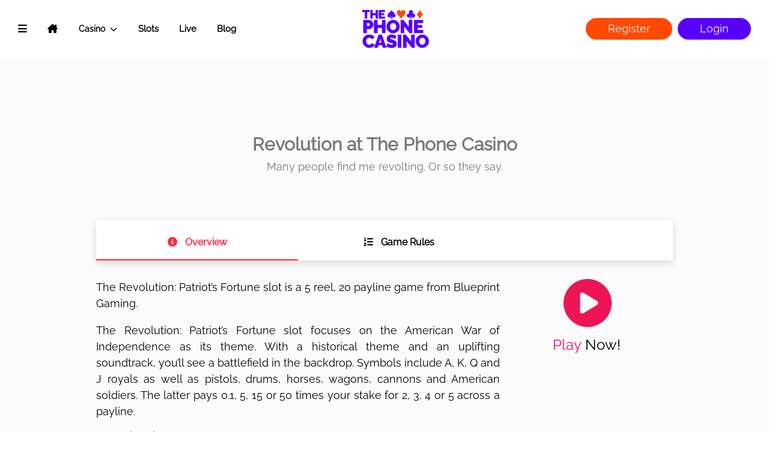

--- FILE ---
content_type: text/html
request_url: https://www.thephonecasino.com/online-slots-games/revolution
body_size: 22490
content:
<!DOCTYPE html>
<html lang="en" class="no-js">
    <head>
        <meta charset="UTF-8" />
        <meta http-equiv="X-UA-Compatible" content="IE=edge,chrome=1">
        <meta name="viewport" content="width=device-width, initial-scale=1.0">
        <title>Revolution</title>
        <link rel="icon" href="/favicon.ico" />
        <link rel="icon" type="image/png" href="/favicon.png" />
        <link rel="alternate" hreflang="en-UK" href="https://www.thephonecasino.com/online-slots-games/revolution"/>
		<link rel="alternate" hreflang="en-CA" href="https://www.thephonecasino.com/ca/online-slots-games/revolution"/>
		<link rel="alternate" hreflang="en-IE" href="https://www.thephonecasino.com/ie/online-slots-games/revolution"/>
		<link rel="alternate" hreflang="en-NZ" href="https://www.thephonecasino.com/nz/online-slots-games/revolution"/>
        <meta name="msapplication-square150x150logo" content="/icon150.png">
        <meta name="description" content="Join the Revolution at The Phone Casino"/>
		<meta property="og:site_name" content="ThePhoneCasino"/>
        <meta name="google-site-verification" content="uJJIQB8uMjXyvLxh7Oy48Vq1MgGKnxNYEvg2PFEkne8" />
        <META HTTP-EQUIV="Pragma" CONTENT="no-cache">
		<script src="https://code.jquery.com/jquery-2.2.4.min.js"></script>

        <link href="/css/fontawesome.css" rel="stylesheet"/>
        <link href="/css/bootstrap-partial.css" rel="stylesheet"/>
        <link href="/css/core-min.css" rel="stylesheet"/>

        <script defer src="/js/lazysizes.min.js"></script>

        <script>(function(n,t,i,r){var u,f;n[i]=n[i]||{},n[i].initial={accountCode:"SSCLT11111",host:"SSCLT11111.pcapredict.com"},n[i].on=n[i].on||function(){(n[i].onq=n[i].onq||[]).push(arguments)},u=t.createElement("script"),u.async=!0,u.src=r,f=t.getElementsByTagName("script")[0],f.parentNode.insertBefore(u,f)})(window,document,"pca","//SSCLT11111.pcapredict.com/js/sensor.js")</script>
        <script type="text/javascript">
            pca.on("options", function(type, key, options) {
                options.suppressAutocomplete = false;
            });
        </script>
    </head>

    <body class="game-info-page">
        <noscript><iframe src="https://www.googletagmanager.com/ns.html?id=GTM-5PW3MS" height="0" width="0" style="display:none;visibility:hidden"></iframe></noscript>
        <div id="notificationPopup" class="alert d-none" role="alert">
            <button type="button" class="close" aria-label="Close" onclick="$('#notificationPopup').addClass('d-none');$('#maskBackground').css('display', 'none');">
                <span aria-hidden="true">&times;</span>
            </button>
            <div class="notification-content-holder text-center"></div>
        </div>
        <div class="container-fluid" id="content-holder-full">
            <div id="left-menu" data-html="/snippets/left-menu.html"></div>
            <div id="right-menu" data-html="/snippets/right-menu.html"></div>
            <div class="container-fluid" id="content-holder">
				<div id="maskBackground" class="opackBackground"></div>
                <nav class="navbar navbar-expand-sm sticky-top"> <!-- fixed-top -->
    <div>
        <ul class="navbar-nav">
            <li class="nav-item">
                <a class="nav-link" onclick="showOpaqueBackground();$('#content-holder').addClass('holder-content');$('#content-holder-full').addClass('full-holder');$('#content-holder-full').addClass('open-door-effect');$('#left-menu').addClass('visible-menu');return false;"><i class="fas fa-bars"></i></a>
            </li>
            <li class="nav-item breaking">
                <a class="nav-link" href="/index.html"><i class="fas fa-house-chimney"></i></a>
            </li>
            <li class="nav-item floating">
                <div class="dropdown">
                    <button type="button" class="btn dropdown-toggle" data-toggle="dropdown">
                        Casino
                        <i class="fas fa-chevron-down"></i>
                    </button>
                    <div class="dropdown-menu">
                        <a class="dropdown-item" href="/online-bingo">Bingo</a>
                        <a class="dropdown-item" href="/online-slots">Slots</a>
                        <a class="dropdown-item" href="/online-roulette">Roulette</a>
                        <a class="dropdown-item" href="/online-blackjack">Blackjack</a>
                        <a class="dropdown-item" href="/video-poker">Video Poker</a>
                        <a class="dropdown-item" href="/scratch-cards">Scratch Cards</a>
                        <a class="dropdown-item" href="/online-baccarat">Baccarat</a>
                        <a class="dropdown-item" href="/slingo-games">Slingo</a>
                    </div>
                </div>
            </li>
            <li class="nav-item floating">
                <a class="nav-link" href="/online-slots">Slots</a>
            </li>
            <li class="nav-item floating">
                <a class="nav-link" href="/live-casino">Live</a>
            </li>
            <li class="nav-item floating">
                <a class="nav-link" href="/blog">Blog</a>
            </li>
        </ul>
    </div>
    <div class="header-logo">
        <img class="logo-img-header" src="/img/logo.png" alt="The Phone Casino" title="The Phone Casino"/>
    </div>
    <div class="header-buttons">
        <a class="button button-secondary" onclick="openRegister();">Register</a>
        <a class="button button-primary" onclick="showPopup();"><i class="fas fa-sign-in-alt"></i>Login</a>
    </div>
</nav>
                <div class="container content-holder my-5">
                    <script src="https://code.jquery.com/ui/1.12.1/jquery-ui.js"></script>
                    <script src="https://cdnjs.cloudflare.com/ajax/libs/bxslider/4.1.2/jquery.bxslider.min.js"></script>
                    <link href="https://cdnjs.cloudflare.com/ajax/libs/bxslider/4.1.2/jquery.bxslider.css" rel="stylesheet" />
                    <script type="text/javascript" language="javascript">
                        function selectTab(tabName) {
                            $(".game-info-page .page-category-filter .nav-filter-items li").removeClass("selected-tab");
                            $(".game-info-page .page-category-filter .nav-filter-items li#" + tabName).addClass("selected-tab");
                            $(".content-tab").hide();
                            $("div#div_" + tabName).show();
                        }
                        $(document).ready(function(){
                            $("#main-slider").bxSlider();
                        });
                    </script>
                    <style>
                        .page_content {width: 100%;}
                        .container1 {background-color: #FFFFFF; background-size: 100% 100%;}
                        .container2 {background-color: #FFFFFF;}
                        .small-tab {display: inline-block;}
                        .holder-left {float: left; width: 70%; background-color: transparent;}
                        .holder-right {float: left; width: 30%; background-color: transparent; padding-top: 30px;}
                        .play-now-div {font-size: 24px; text-align: center; padding-top: 16px;}
                        .play-now-circle {margin-left: auto; margin-right: auto; font-size: 38px; text-align: center;}
                        #favourite-button {width: 140px; padding: 6px 16px 8px 16px; margin-left: 80%; margin-top: -48px; border: 1px solid #E54441; border-radius: 45px; background: #FCFCFC; background: -webkit-linear-gradient(#FFFFFF, #FCFCFC); background: -o-linear-gradient(#FFFFFF, #FCFCFC); background: -moz-linear-gradient(#FFFFFF, #FCFCFC); background: linear-gradient(#FFFFFF, #FCFCFC); cursor: pointer;}
                        .heartColor {color: #BCBCBC;}
                        .heartColorSelected {color: #E54441;}
                        .footer-bar {height: 50px; line-height: 50px; text-align: center;}
                        .footer-holder {background-color: #393939; color: #FFFFFF; padding-top: 20px;}
                        .footer-wrapper {max-width: 1200px; margin-left: auto; margin-right: auto; padding: 10px 0px 25px 0px; text-align: center; background-color: #292929;}
                        .footer-wrapper .bx-viewport {background-color: #292929 !important; width: 90% !important; margin-left: auto !important; margin-right: auto !important; padding-top: 10px !important;}
                        .bx-wrapper img.fs-img {max-width: 90%; margin-left: auto; margin-right: auto;}
                        .footer-wrapper .bx-wrapper {max-width: 100% !important;}
                        .footer-wrapper .bx-wrapper .bx-prev {background: url('[data-uri]') no-repeat 0 -32px;}
                        .footer-wrapper .bx-wrapper .bx-next {background: url('[data-uri]') no-repeat -43px -32px;}
                        @media only screen and (min-width: 1111px) {.container1 {padding-top: 60px;}}
                        .main-holder {font-family: 'Raleway'; background-color: #EFEFEF; width: 100%;}
                        h1 {font-size: 30px; margin-bottom: 0px; margin-top: 0px; padding-top: 8px;}
                        .p_title {font-size: 30px; margin-bottom: 0px; margin-top: 0px; padding-top: 8px;}
                        .p_subtitle {font-size: 12px; margin-bottom: 0px; margin-top: 0px; padding-bottom: 15px;}
                        .title-wrapper {color: #787878; text-align: center; font-weight: 200;}
                        .slider-wrapper, .title-wrapper, .tabs-wrapper {max-width: 960px; margin-left: auto; margin-right: auto; background-color: transparent; padding-bottom: 1px;}
                        .bx-wrapper .bx-pager.bx-default-pager a {width: 20px; height: 20px; line-height: 20px; border-radius: 10px; text-indent: inherit; text-decoration: none; background: #050605; color: #FFFFFF; border: 1px solid #050605;}
                        .bx-wrapper .bx-pager.bx-default-pager a:hover, .bx-wrapper .bx-pager.bx-default-pager a.active {background: #E5FFF5; color: #0DA265; border: 1px solid #0DA265;}
                        .bxslider {margin-top: 0px; text-align: left;}
                        .bx-wrapper img {max-width: 80%; margin-left: auto; margin-right: auto;}
                        .bx-wrapper video {max-width: 80%; margin-left: auto; margin-right: auto; display: block;}
                        .bx-pager {background-color: rgba(78, 78, 78, 0.4); bottom: 10px !important; border-radius: 15px; width: auto !important; padding-top: 5px !important; padding-bottom: 5px; right: 11%;}
                        .bx-viewport {border: 0px solid #FFFFFF !important; box-shadow: 0 0 0px #FFFFFF !important; left: 0px !important; background: #FDFDFD !important;}
                        #small-buttons-holder {width: 100%; margin-bottom: 30px; text-align: center; font-size: 14px; display: none;}
                        #small-favourite-button {padding: 8px 16px 8px 16px; border: 1px solid #F0F0F0; border-radius: 45px; background: #FCFCFC; background: -webkit-linear-gradient(#FFFFFF, #FCFCFC); background: -o-linear-gradient(#FFFFFF, #FCFCFC); background: -moz-linear-gradient(#FFFFFF, #FCFCFC); background: linear-gradient(#FFFFFF, #FCFCFC);}
                        #small-play-now-button {text-align: center; border-radius: 45px; background-color: #ED1556; color: #FFF; padding: 8px 16px 8px 16px; cursor: pointer;}
                        .bx-pager.small-bx-pager {background-color: #FFFFFF; border: 1px solid #EBEBEB;}
                        .container1 .bx-wrapper .bx-pager.bx-default-pager.small-bx-pager  a {background: #FFFFFF; color: #000000; border: 1px solid #EBEBEB;}
                        .container1 .bx-wrapper .bx-pager.bx-default-pager.small-bx-pager a:hover, .container1 .bx-wrapper .bx-pager.bx-default-pager.small-bx-pager a.active {background: #EAFEFC; color: #229C6B; border: 1px solid #97F8D7;}
                        .game-info-page .page-category-filter {max-width: 960px; margin: 0 auto; padding-left: 0; padding-right: 0; background-color: #FFF; box-shadow: 0 4px 12px rgba(74,74,74,0.1);}
                        .game-info-page .page-category-filter .nav-filter-items {border-radius: 4px; background-color: #FFF; box-shadow: 0 4px 12px rgba(74,74,74,.1); margin-left: 0; margin-right: 0;}
                        .game-info-page .page-category-filter .filter-items-holder {width: 70%;}
                        .game-info-page .page-category-filter .nav-filter-items li {width: 100%; cursor: pointer; text-align: center; padding-top: 20px; padding-bottom: 15px; border-bottom: 2px solid #FFF; transition: all 0.1s ease;}
                        .game-info-page .page-category-filter .nav-filter-items li span {color: #000; text-decoration: none; font-weight: 600; font-size: 16px;}
                        .game-info-page .page-category-filter .nav-filter-items li:hover {border-bottom: 2px solid #FF2A44; color: #FF2A44;}
                        .game-info-page .page-category-filter .nav-filter-items li:hover span {color: #FF2A44;}
                        .game-info-page .page-category-filter .nav-filter-items li.selected-tab {border-bottom: 2px solid #ff2a44; color: #ff2a44;}
                        .game-info-page .page-category-filter .nav-filter-items li.selected-tab span {color: #ff2a44;}
                        .game-info-page .page-category-filter .nav-filter-items .view-information {width: 100%; padding: 16px; font-size: 16px}
                        @media (max-width: 1200px) {.game-info-page .page-category-filter .nav-filter-items .filter-item i {display: none;}}
                        @media (max-width: 992px) {.game-info-page .page-category-filter .filter-items-holder {width: 100%;} .game-info-page .page-category-filter .nav-filter-items li {text-align: left; padding-left: 16px; border-top: 1px solid #EFEFEF;} .game-info-page .page-category-filter .nav-filter-items li:hover {border-bottom: 2px solid #FFF;} .game-info-page .page-category-filter .nav-filter-items li a {font-weight: 400;}}
                        @media (max-width: 720px) {.game-info-page .holder-right {display: none;} .game-info-page .holder-left {width: 100%;} .game-info-page #small-buttons-holder {display: block;}}
                        .marg-5 {margin-left: -5px;}
                        .content-tab {padding: 30px 0 30px 0; font-size: 16px; text-align: justify;}
                        .bx-wrapper .bx-prev {background: url('[data-uri]') no-repeat 0 -32px;}
                        .bx-wrapper .bx-next {background: url('[data-uri]') no-repeat -43px -32px;}
                        .container1.game-info-page {background-color: transparent;}
						.play-now-circle .fa-stack {position: relative; display: inline-block; width: 2em; height: 2em; line-height: 2em; vertical-align: middle;}
                        .play-now-circle .square {color: #FFF;position: absolute; width: 100%; left: 0; text-align: center; line-height: inherit; font-size: 60px;}
                        .play-now-circle .circle {color: #ED1556; font-size: 80px; position: absolute; width: 100%; left: 0; text-align: center;}
                        .play-now-circle .circle:hover {color: #FD3576;}
                        .play-now-div span.play-now1 {color: #ED1556; font-weight: 200;}
                        .play-now-div span.play-now1:hover {color: #FD3576;}
                        .play-now-div span.play-now2 {color: #000; font-weight: 400;}
                        .game-info-page .bx-wrapper {display: none;}
                        .game-info-page .page-category-filter .nav-filter-items {margin-top: 60px;}
                    </style>
                    <div class="container1 game-info-page">
                        <div class="slider-wrapper">
                            <div class="title-wrapper">
                                <h1>Revolution at The Phone Casino</h1>
                                <p class="p_subtitle">Many people find me revolting. Or so they say.</p>
                            </div>
                            <div>
                                
                            </div>
                            <div id="small-buttons-holder">
                                <a href="/index.html?action=register"><span id="small-play-now-button"><i class="fa fa-play-circle" aria-hidden="true"></i> Play</span></a>
                            </div>
                            <div class="page-category-filter col-lg-12 col-md-12 col-sm-12 col-xs-12">
                                <nav class="navbar px-0 py-0 navbar-expand-lg justify-content-between nav-filter-items">
                                    <div class="navbar-toggler view-information" data-toggle="collapse" data-target="#filter-item-nav">
                                        <div class="nav pl-0 justify-content-between">
                                            <span class="nav-link px-0">View Information</span>
                                            <span class="nav-link navbar-toggler-icon"><i class="fas fa-chevron-down"></i></span>
                                        </div>
                                    </div>
                                    <div class="collapse navbar-collapse" id="filter-item-nav">
                                        <ul class="navbar-nav filter-items-holder justify-content-around">
                                            <li class="nav-item filter-item selected-tab" id="overview" onclick="selectTab('overview');"><span><i class="fa fa-info-circle mr-2" aria-hidden="true"></i> Overview</span></li>
                                            <li class="nav-item filter-item" id="game_rules" onclick="selectTab('game_rules');"><span><i class="fa fa-list-ol mr-2" aria-hidden="true"></i> Game Rules</span></li>
                                        </ul>
                                    </div>
                                </nav>
                            </div>
                        </div>
                    </div>
                    <div class="container2">
                        <div class="tabs-wrapper">
                            <div class="holder-left">
                                <div id="div_overview" class="content-tab"><p>The Revolution: Patriot’s Fortune slot is a 5 reel, 20 payline game from Blueprint Gaming.</p><p>The Revolution: Patriot’s Fortune slot focuses on the American War of Independence as its theme. With a historical theme and an uplifting soundtrack, you’ll see a battlefield in the backdrop. Symbols include A, K, Q and J royals as well as pistols, drums, horses, wagons, cannons and American soldiers. The latter pays 0.1, 5, 15 or 50 times your stake for 2, 3, 4 or 5 across a payline.</p><h4>Expanding wilds</h4><p>The general with the black and white hat is the wild symbol – as well as substituting for all other symbols bar the scatter, the wild expands to take over the whole reel to give you wild reels.</p><h4>Free Spins feature</h4><p>Revolution: Patriot’s Fortune comes with a Free Spins feature – this is played when 3 or more trumpet scatter symbols appear anywhere on the reels simultaneously on a base game spin. You will then get 15 free spins. However, any wild symbol appearing will expand to give you a wild reel and trigger the Burning Reels feature.</p><p>During Burning Reels, all royal symbols (A, K, Q and J) will be burnt away allowing for new symbols to cascade in – this gives you another chance to land higher value symbols and expanding wilds. Finally, you can retrigger the feature (with 3 or more scatters) to give you 30 free spins in total.</p><p>This game is supplied by Blueprint Gaming and is certified by the UK Gambling Commission as having been independently tested and up to the required standards for players in the UK. If you experience any difficulties with this game or any other game you should follow our Complaints procedure and contact us.</p></div>
                                <div id="div_game_rules" class="content-tab" style="display: none;"><p>Type:</p><p>Video Slot</p><p>Reels:</p><p>5</p><p>Paylines:</p><p>20</p><p>Total Coins:</p><p>10</p><p>Coins Range:</p><p>0.10 to 10.00</p><p>Jackpot:</p><p>1,000</p><p>Bonus Round:</p><p>Yes (2)</p><p>Free Spins/Multiplier:</p><p>15-30/1x</p><p>There are 13 symbols in total, this includes 4 low paying symbols. These are represented by Q, J, K and A. There are also 6 premium symbols, these are represented by rifles, drums, horses, carriages, cannons and soldiers. In addition to these regular symbols is a trumpet bonus scatter and wild symbol. The highest paying symbol is the soldier premium and trumpet scatter, both pay 50x for a line of 5.&nbsp;<br><br>Revolution Patriot’s Fortune Features&nbsp;<br>&nbsp;</p><p>Central to this game is the ‘Free Spins‘ feature, triggered by landing 3 or more scatter symbols during one spin. This will award 15 free spins, during spins the ‘Burning Reels‘ feature will trigger when wilds land. Any wild symbols will expand and other symbols are burnt away and new symbols will cascade in.</p><p>A bet is placed only when it has been received by our server from your handset using our software. Once a bet has been placed it is final and binding and cannot be cancelled or changed. For the avoidance of doubt, a bet remains valid even if the result cannot for any reason be displayed back to your handset (due, for example, to a network failure, interruption of communication, or if you receive a phone call). In the event of a game termination, any relevant jackpot will be paid out on a random draw authorised by the regulator.</p><p>The theoretical average return to player (RTP) is up to 95.4%. This RTP represents the long-term expected payback of the game which has been calculated by an independent testing company and monitored monthly.</p><p>Malfunction voids all plays and pay outs.</p><p>A bet is placed only when it has been received by our server from your handset using our software. Once a bet has been placed it is final and binding and cannot be cancelled or changed. For the avoidance of doubt, a bet remains valid even if the result cannot for any reason be displayed back to your handset (due, for example, to a network failure, interruption of communication, or if you receive a phone call). Malfunction voids all plays and pay outs.</p></div>
                            </div>
                            <div class="holder-right">
                                <div class="play-now-circle"><a href="/index.html?action=register"><span class="fa-stack fa-lg"><i class="fas fa-square square"></i><i class="fas fa-play-circle circle"></i></span></a></div>
                                <div class="play-now-div"><a href="/index.html?action=register"><span class="play-now1">Play</span> <span class="play-now2">Now!</span></a></div>
                            </div>
                        </div>
                    </div>
                    <div style="clear: both;"></div>
                </div>
                <!-- Footer -->
                <!-- Footer -->
<div class="container-fluid footer-bg">
    <div class="row footer-pay-icons-holder">
        <div class="row justify-content-around footer-pay-icons-container">
            <div class="footer-pay-icon text-center"><img data-src="/img/payPal.png" src="/img/payPal.png" class="lazyload" alt="Pay Pal" title="Pay Pal"/></div>
            <div class="footer-pay-icon text-center"><img data-src="/img/visa.png" src="/img/visa.png" class="lazyload" alt="Visa" title="Visa"/></div>
            <div class="footer-pay-icon text-center"><img data-src="/img/mastercard.png" src="/img/mastercard.png" class="lazyload" alt="Mastercard" title="Mastercard"/></div>
            <div class="footer-pay-icon text-center"><img data-src="/img/skrill.png" src="/img/skrill.png" class="lazyload" alt="Skrill" title="Skrill"/></div>
            <div class="footer-pay-icon icon-ps text-center"><img data-src="/img/paysafe.png" src="/img/paysafe.png" class="lazyload" alt="PaySafe Card" title="PaySafe Card"/></div>
            <div class="footer-pay-icon icon-pm text-center"><img data-src="/img/paybymobile.png" src="/img/paybymobile.png" class="lazyload" alt="Pay By Mobile" title="Pay By Mobile"/></div>
            <div class="footer-pay-icon icon-tr text-center"><img data-src="/img/trustlyIcon.png" src="/img/trustlyIcon.png" class="lazyload" alt="Trustly" title="Trustly"/></div>
            <div class="footer-pay-icon text-center"><img data-src="/img/applePay.png" src="/img/applePay.png" class="lazyload" alt="Apple Pay" title="Apple Pay"/></div>
            <div class="footer-pay-icon text-center"><img data-src="/img/visaDirect.png" src="/img/visaDirect.png" class="lazyload" alt="Visa Direct" title="Visa Direct"/></div>
        </div>
    </div>
    <div id="footer-tabs-container">
        <div class="row footer-tabs">
            <div class="nav-link col-4 text-center py-4 footer-tab1" data-toggle="collapse" data-target="#promotion"><i class="fas fa-bookmark"></i><span>Promotion</span></div>
            <div class="nav-link col-4 text-center py-4 footer-tab2" data-toggle="collapse" data-target="#about"><i class="fas fa-book"></i><span>About</span></div>
            <div class="nav-link col-4 text-center py-4 footer-tab3" data-toggle="collapse" data-target="#support"><i class="fas fa-bullhorn"></i><span>Support</span></div>
        </div>
        <div class="collapse footer-tab-content" id="promotion" data-parent="#footer-tabs-container">
            <div class="container card-body">
                <p>The Phone Casino offers new players a free casino welcome bonus that really is unbelievable. Join today and get 100 FREE spins EVERY DAY - No Deposit Required!</p>
                <p>That’s Right... 100 spins EVERY DAY & NO DEPOSIT REQUIRED! To claim this amazing offer, use our super quick registration process.</p>
                <p>As well as this fantastic welcome offer on sign-up, we regularly reward our players with more freebies, either with our daily bonuses and weekend specials or with popular offers that are up for grabs in our exclusive rewards page like refer a friend. All winnings are paid in CASH! – no more BONUS MONEY - EVER, no more play through requirements - EVER!</p>
                <p>Don't forget there is NO PLAY THROUGH ON WINNINGS! That’s our promise. If you win real money you can take it out or use it on any other game.</p>
                <p>That's not all though. The Phone Casino is introducing new rewards and badges to track your accomplishments all the time.</p>
                <p>So, what are you waiting for?</p>
                <p>Join and deposit now to get the best rewards from the BEST MOBILE, ONLINE and SLOTS operator - The Phone Casino.</p>
                <p>Full details of the sign-up offer can be found <a href="/rewards" class="red-link">here</a>.</p>
            </div>
        </div>
        <div class="collapse footer-tab-content" id="about" data-parent="#footer-tabs-container">
            <div class="container card-body">
                <p>Over 600 Online Casino Games at The Phone Casino</p>
                <p>Signing up to The Phone Casino will give you immediate access to over 600 of the very best online games via our site, mobile and premium casino. When it comes to online slots we really are second to none, with a selection of 5 reel and 3 reel slot machines as well as exclusive games such as Reels of Luck, Crazy Jewels and Wonga Wheel.</p>
                <p>The Phone Casino is also home to all variations of online roulette, blackjack, 3 card poker, and baccarat, making us the leading website for classic table games too.</p>
                <p>Combine that with top games like video poker, keno, slot tournaments and our weekly new game releases and it's easy to see why no other casino gives you more!
                <p>We accept all major banking methods to deposit and withdraw, including MasterCard and Visa, pay by mobile (Vodafone, O2, EE, Three), Trustly, Skrill, Instant bank transfer and Pay Safe.</p>
                <p>Protection of player funds</p>
                <p>The Phone Casino takes all necessary steps to ensure the safety & security of your data:</p>
                <p>- Third party independent security audits are carried out annually.</p>
                <p>- Vulnerability scans are carried out quarterly.</p>
                <p>- We are fully PCI DSS compliant.</p>
            </div>
        </div>
        <div class="collapse footer-tab-content" id="support" data-parent="#footer-tabs-container">
            <div class="container card-body">
                <p>Fancy a chat? Get in touch with our Player Support Team. They're on hand to help night and day and have the know-how and training to resolve almost any problem you might have.</p>
                <p>Our mission is your satisfaction; so if you have any feedback about our online casino, good, bad or ugly, then we want to hear from you.</p>
                <a href="/support" class="button button-secondary">Support</a>
            </div>
        </div>
    </div>
    <div class="footer-nav-holder">
        <nav class="navbar navbar-expand-sm">
            <ul class="navbar-nav footer-nav">
                <li class="nav-item floating">
                    <div class="dropdown">
                        <button type="button" class="btn dropdown-toggle" data-toggle="dropdown">
                            Online Slot
                            <i class="fas fa-chevron-down"></i>
                        </button>
                        <div class="dropdown-menu">
                            <a class="dropdown-item" href="/online-slot/jackpot-slots-games">Jackpot Slots Games</a>
                            <a class="dropdown-item" href="/online-slot/megaways-slots">Megaways Slots</a>
                            <a class="dropdown-item" href="/online-slot/vegas-slots">Vegas Slots</a>
                        </div>
                    </div>
                </li>
                <li class="nav-item floating">
                    <div class="dropdown">
                        <button type="button" class="btn dropdown-toggle" data-toggle="dropdown">
                            Live Casino
                            <i class="fas fa-chevron-down"></i>
                        </button>
                        <div class="dropdown-menu">
                            <a class="dropdown-item" href="/live-dealer-casino/live-baccarat">Live Baccarat</a>
                            <a class="dropdown-item" href="/live-dealer-casino/live-blackjack">Live Blackjack</a>
                            <a class="dropdown-item" href="/live-dealer-casino/live-roulette">Live Roulette</a>
                        </div>
                    </div>
                </li>
                <li class="nav-item floating">
                    <div class="dropdown">
                        <button type="button" class="btn dropdown-toggle" data-toggle="dropdown">
                            Online Live Games
                            <i class="fas fa-chevron-down"></i>
                        </button>
                        <div class="dropdown-menu">
                            <a class="dropdown-item" href="/online-live-dealer-games/deal-or-no-deal">Deal or No Deal</a>
                            <a class="dropdown-item" href="/online-live-dealer-games/monopoly-live">Monopoly Live</a>
                        </div>
                    </div>
                </li>
                <li class="nav-item floating">
                    <div class="dropdown">
                        <button type="button" class="btn dropdown-toggle" data-toggle="dropdown" onclick="document.location='/payment'">
                            Payments
                            <i class="fas fa-chevron-down"></i>
                        </button>
                        <div class="dropdown-menu">
                            <a class="dropdown-item" href="/payments/deposit-by-phone-bill-casino">Casino Pay via Phone Bill</a>
                            <a class="dropdown-item" href="/payments/deposits">Deposit by Phone Bill Casino</a>
                            <a class="dropdown-item" href="/payments/mobile-billing-casino">Pay by Mobile Casino</a>
                        </div>
                    </div>
                </li>
            </ul>
        </nav>
    </div>
    <div class="row footer-legalities">
        <div class="row justify-content-around footer-legalities-container">
            <div class="legalities-item text-center"><img data-src="/img/18plus.png" src="/img/18plus.png" class="lazyload" alt="18 Plus Only" title="18 Plus Only"/></div>
            <div class="legalities-item text-center"><a href="https://www.gamcare.org.uk/" target="_blank"><img data-src="/img/safer_gambling.png" src="/img/safer_gambling.png" class="lazyload" alt="Gamcare" title="Gamcare"/></a></div>
            <div class="legalities-item text-center"><a href="https://registers.gamblingcommission.gov.uk/39397" target="_blank"><img data-src="/img/gamblingcommission.png" src="/img/gamblingcommission.png" class="lazyload" alt="Gambling Commission" title="Gambling Commission"/></a></div>
            <div class="legalities-item text-center"><a href="https://www.gamstop.co.uk/" target="_blank"><img data-src="/img/new_game_stop_img.png" src="/img/new_game_stop_img.png" class="lazyload" alt="Game Stop" title="Game Stop"/></a></div>
            <div class="legalities-item icon_ald text-center"><a href="https://www.gamblingcontrol.org" target="_blank"><img data-src="/img/alderney.png" src="/img/alderney.png" class="lazyload" alt="Alderney Gambling Control Commission" title="Alderney Gambling Control Commission"/></a></div>
        </div>
        <div class="row justify-content-center footer-corporation-text">
            <div class="text-center">
                <p>The Phone Casino is operated under licence by Small Screen Casinos Ltd, which is regulated by the UK Gambling Commission and the Alderney Gambling Commission. All communications are encrypted, making The Phone Casino safe, secure and trusted. Small Screen Casinos Ltd  is licensed and regulated in Great Britain by the Gambling Commission under account number <a href="https://registers.gamblingcommission.gov.uk/39397" target="_blank">39397</a>. Rewards are bonuses, standard minimum wagering requirement applies. Your funds are segregated and protected.</p>
                <p class="mobile-footer-logo-holder pb-3">Small Screen Casinos Ltd | Millennium House, Ollivier Street, Alderney, GY9 3TD | <a href="/terms.html">Terms and conditions</a> | <a href="/security.html">Privacy Policy</a></p>
                <p class="desktop-footer-logo-holder"><img src="/img/tpc-logo-white.png" class="mr-4" alt="The Phone Casino" title="The Phone Casino"/>Small Screen Casinos Ltd | Millennium House, Ollivier Street, Alderney, GY9 3TD | <a href="/terms.html">Terms and conditions</a></p>
            </div>
        </div>
    </div>
    <div class="row footer-end justify-content-between">
        <div class="footer-end-year-col align-self-center">The Phone Casino © <span id="full_year_holder"></span><script>document.getElementById("full_year_holder").innerHTML = "" + new Date().getFullYear()</script></div>
        <div class="mobile-footer-logo-holder footer-end-media-col mobile-footer-media-icons align-self-center pb-4">
            <div class="d-flex justify-content-center">
                <div class="footer-media1 text-center align-self-center"><a class="footer-fb-link" href="https://www.facebook.com/PhoneCasino" target="_blank"><i class="fab fa-facebook"></i></a></div>
                <div class="footer-media2 text-center align-self-center"><a class="footer-tw-link" href="https://twitter.com/thephonecasino" target="_blank"><i class="fab fa-x-twitter"></i></a></div>
                <div class="footer-media3 text-center align-self-center"><a class="footer-yt-link" href="https://www.youtube.com/user/ThePhoneCasino" target="_blank"><i class="fab fa-youtube"></i></a></div>
            </div>
        </div>
        <div class="footer-end-center-col text-center">
            <div class="footer-end-center-col-content justify-content-center">
                <div class="footer-center1 text-center align-self-center"><a href="https://www.begambleaware.org" target="_blank" class="link-underline">BeGambleAware</a></div>
                <div class="footer-center2 text-center align-self-center">
                    <a href="https://www.gamstop.co.uk" target="_blank">GamStop</a>
                </div>
                <div class="footer-center3 text-center align-self-center">
                    <span class="ml-2">When the fun stops, STOP playing</span>
                </div>
                <div class="footer-center4 text-center align-self-center"><a href="/responsible-gambling" class="link-underline footer-uppercase">Always play responsibly</a></div>
                <div class="mobile-footer-logo-holder text-center"><img src="/img/mobile-tpc-logo-white.png" class="mobile-footer-logo-img" alt="The Phone Casino" title="The Phone Casino"/></div>
            </div>
        </div>
        <div class="desktop-footer-logo-holder footer-end-media-col align-self-center">
            <div class="d-flex footer-end-media-content">
                <div class="footer-media1 text-center"><a class="footer-fb-link" href="https://www.facebook.com/PhoneCasino" target="_blank"><i class="fab fa-facebook-f"></i></a></div>
                <div class="footer-media2 text-center"><a class="footer-tw-link" href="https://twitter.com/thephonecasino" target="_blank"><i class="fab fa-x-twitter"></i></a></div>
                <div class="footer-media3 text-center"><a class="footer-yt-link" href="https://www.youtube.com/user/ThePhoneCasino" target="_blank"><i class="fab fa-youtube"></i></a></div>
            </div>
        </div>
        <div class="footer-end-year-col-mobile text-center align-self-center mt-3">The Phone Casino © <span id="full_year_holder_mobile"></span><script>document.getElementById("full_year_holder_mobile").innerHTML = "" + new Date().getFullYear()</script></div>
    </div>
</div>
<!-- //Footer -->
                <!-- //Footer -->
                <!-- Bottom fixed section -->
                            <!-- Bottom fixed section -->
            <div class="custom-sticky-bottom">
                <div class="alert alert-dismissible text-center fade show bottom-notice-message">
                    <h3>Register today!</h3>
                    <h5>NO Deposit Required</h5>
                    <button class="close" data-dismiss="alert" aria-label="Close">
                        <span aria-hidden="true"><i class="fas fa-times"></i></span>
                    </button>
                </div>
                <div class="d-flex">
                    <div class="col-6 text-right bottom-login-button" data-toggle="modal" data-target="#loginPopup">
                        <a class="button button-primary">Login</a>
                    </div>
                    <div class="col-6 text-left bottom-register-button" onclick="openRegister();">
                        <a class="button button-secondary">Register</a>
                    </div>
                </div>
            </div>
            <!-- //Bottom fixed section -->
                <!-- //Bottom fixed section -->
            </div>
        </div>
        <!-- login modal box -->
            <!-- login modal box -->
    <div class="modal fade" id="loginPopup" data-backdrop="static" tabindex="-1" role="dialog">
        <div class="modal-dialog modal-dialog-centered">
            <div class="modal-content">
                <div class="modal-header">
                    <button type="button" class="close close-login-box" data-dismiss="modal" aria-label="Close">
						<i class="fas fa-times"></i>
                    </button>
                </div>
                <div class="modal-body">
                    <div class="container">
                        <div class="row">
                            <div class="col text-center">
                                <img data-src="/img/popup_logo.png" src="/img/popup_logo.png" class="lazyload login-box-logo" alt="The Phone Casino Logo" title="The Phone Casino Logo" width="140"/>
                            </div>
                        </div>
						<div class="login-content" id="login-content">
							<form>
								<div class="row">
									<div class="col">
										<div class="input-group">
											<div class="input-group-prepend">
												<span class="input-group-text"><i class="fas fa-sign-in-alt"></i></span>
											</div>
											<input type="text" class="form-control" name="phone" id="phone" placeholder="Email or Mobile Number">
										</div>
										<div class="input-group">
											<div class="input-group-prepend">
												<span class="input-group-text"><i class="fas fa-lock"></i></span>
											</div>
											<input type="password" class="form-control" name="pwd" id="pwd" placeholder="Password">
										</div>
										<div class="form-group spq-login-section">
											<label>Sports Quiz Prize</label>
											<input type="text" class="form-control" name="qpDesc" id="qpDesc" placeholder="">
										</div>
										<div class="form-group mt-5">
											<label class="select">
											<select class="form-control" name="countryChange" id="countryChange" onchange="resetCountryStoredValues();">
												<option value="GBR">United Kingdom</option>
												<option value="IRL">Ireland</option>
												<option value="CAN">Canada</option>
												<option value="NZL">New Zealand</option>
											</select>
											</label>
										</div>
									</div>
								</div>
							</form>
							<div class="row">
								<div class="col-6 text-center login-help pr-0 text-left">
									<a href="/support" class="login-box-link">Support</a>
								</div>
								<div class="col-6 text-left login-help pl-0 text-right">
									<a class="login-box-link" onclick="showForgotPassword();return false;">Forgot Password?</a>
								</div>
							</div>
							<div class="row">
								<div class="col text-center">
									<button class="btn login-box-register-btn" onclick="$('#loginPopup').modal('hide');openRegister();return false;">Register</button>
									<button class="btn login-box-btn" onclick="attemptToLogin();">Login</button>
								</div>
							</div>
						</div>
						<div class="forgot-password-content" id="forgot-password-content">
							<h3 class="text-center text-bold my-3">Change your password</h3>
							<p class="text-center">Resetting your password is easy as 1-2-3:</p>
							<p class="text-left mb-4">
								1. Enter the mobile number.<br/>
								2. Click on Get new password.<br/>
								3. Click the link in the text and follow the instructions.
							</p>
							<div class="input-group mb-3">
								<div class="input-group-prepend">
									<span class="input-group-text"><i class="fas fa-mobile-alt"></i></span>
								</div>
								<input type="tel" class="form-control" name="forgot_pass_phone" id="forgot_pass_phone" placeholder="Mobile Number" onkeypress="return focusForgotPassForm(event);">
							</div>
							<div class="row">
								<div class="col text-center">
									<button class="btn login-box-btn get-new-pass" onclick="sendMobileNumber();">Get new password</button>
								</div>
							</div>
							<div class="forgot-pass-go-back text-left my-3" onclick="showLoginForm();"><i class="fas fa-arrow-left mr-2"></i>Back</div>
						</div>
                    </div>
                </div>
            </div>
        </div>
    </div>

	<div class="in_game_popup displayNone" id="errNotif">
		<div class="errPopup">
			<div id="errPoostCode" class="displayNone initialErPopup">
				<h1>Something went wrong!</h1>
				<p>We haven’t been able to verify your address details.</p>
				<p>The <img src="/img/gamblingcommission.png" width="52" alt="Gambling Commission" title="Gambling Commission"/> requires all Casinos to carry out Customer Due Diligence at certain intervals. As such, you are required to update your address details on this occasion.</p>
				<p>To continue and access your account, we now require you to email us with proof of your address.</p>
				<p>Please EMAIL one of the following documents to our Customer Support team:</p>
				<ul>
					<li>1. Utility Bill</li>
					<li>2. HMRC/Council Letter</li>
					<li>3. Bank/Credit card statement</li>
				</ul>
				<p>The document cannot be older than 3 months from today's date and it</p>
				<p>MUST be a complete document showing your name, address and the date of the document.</p>
				<p>Internet downloaded documents are also acceptable in a pdf form.</p>
				<p>The following CANNOT be used: Mobile Phone or Satellite/Cable TV bills.</p>
				<p>Once our team have reviewed your documents they will be encrypted and stored within our secured server. </p>
				<p>We do not pass any of your personal details to any third party marketing company.</p>
				<p>Please email your proof of address as outlined above to <a onclick="document.location='mailto:docs@smallscreencasinos.com?subject=Account ID: ' + sesSt.cid();">support@smallscreencasinos.com</a> or use the submit button below. Please include your mobile number or account ID.</p>
				<p>Support hours are outlined in full <a href="/support">here</a>.</p>
				<p>Documents will be processed as a priority.</p>
				<p>This message will display until your details have been verified.</p>
				<div class="loginButtonContainer">
					<button class="loginPopupButton" onclick="window.location.href='mailto:docs@smallscreencasinos.com';">Email</button>
				</div>
			</div>
			<div id="errUpdateData" class="displayNone initialErPopup">
				<div id='requireAddress' class="container loginMobileNumber">
					<p>The <img src="/img/gamblingcommission.png" width="52" alt="Gambling Commission" title="Gambling Commission"/> requires all Casinos to carry out Customer Due Diligence at certain intervals. As such, you are required to update your address details on this occasion. Please fill in the fields below to access your account.</p>
					<div class="row">
						<div class="col text-center">
							<div class="input-group mb-3">
								<input type="text" class="form-control" style="margin-top: 3px;" name="postCode" id="postCode" placeholder="Post Code" onkeyup="return findAddressRequires(event);">
								<button class="button button-secondary button-md" onclick="lookUpPostCodeRequired();"><span>Find Address</span></button>
							</div>
							<div class="input-group mb-3">
								<select id="address" name="address" class="form-control" onchange="displayAddressFields(this.value);">
									<option value="">Please select your address</option>
								</select>
							</div>
							<div id="otherAddrHolder" class="displayNone mb-3">
								<div class="input-group">
									<input name="address1" id="address1" class="form-control" placeholder="Address Line 1" value="" />
									<input name="address2" id="address2" class="form-control mx-2" placeholder="Address Line 2" value="" />
									<input name="city" id="city" class="form-control" placeholder="Town/City" value="" />
								</div>
							</div>
						</div>
					</div>
				</div>
				<div class="loginButtonContainer mt-3">
					<button class="btn login-popup-btn" onclick="updateAddressAgain();">Confirm</button>
				</div>
			</div>

			<div id="errSocResp" class="displayNone initialErPopup">
				<h1>Always Play Responsibly</h1>
				<div id="errSocResp1" class="displayNone">
					<p>To revise any of your play limits at any time just look for the Responsible Gaming links at the footer of the page or in the Main Menu under Know Your Limits.</p>
					<p>Also please do not hesitate to contact us or use the help links provided, if you need any further help or assistance.</p>
				</div>
				<div id="errSocResp2" class="displayNone">
					<p>You are seeing this message because you have hit a standard limit or because you have changed a particular set limit, a number of times.</p>
					<p><b>Please note:</b> Restrictions on your play can be set at any time from within the main menu.</p>
					<p>You can limit play, deposit, losses or wins.</p>
					<p>You can even set reminders to tell you how long you have been playing for.</p>
					<p>Remember gambling should be fun and you should always play within your means.</p>
					<p>By clicking confirm you acknowledge that you have understood you are in control of your gambling</p>
				</div>
				<div id="errSocResp3" class="displayNone">
					<p>Are you aware you have hit certain limits or that you changed certain limits again and again?</p>
					<p>Are you aware that Customer Services are here to assist you if you need help?</p>
					<p>Are you aware of your current limits and how you can change them?</p>
					<p>Are you in control of your gambling?</p>
				</div>
				<div id="errSocResp4" class="displayNone">
					<p id="questionErrSocRespD"></p>
					<p id="indicate_risk">Indicate the extent this statement applies to you and your gambling over the last three months.</p>
					<div id="valuesToApply"></div>
				</div>
				<div class="loginButtonContainer">
					<button id="continueErrSocResp" class="btn login-popup-btn displayNone" onclick="continuePlayResp();">Continue</button>
					<button id="confirmErrSocResp" class="btn login-popup-btn displayNone" onclick="confPlayResp();">Confirm</button>
					<div id="respPageNumber" style="position: relative; width: 100%; text-align: center;"></div>
				</div>
			</div>

			<div id="errProtUpdate" class="displayNone initialErPopup">
				<h1>Data Protection and updates</h1>
				<i class="fa fa-shield" style="font-size: 100px; color: #7ef2c3;"></i>
				<div class="loginButtonContainer">
					<button class="btn login-popup-btn" onclick="acceptProtection();">Protect & keep me updated</button>
				</div>
				<p>Data protection laws mean that we need the OK from you to keep you protected and to keep sending you news and updates about great things that are coming up, such as;</p>
				<p><i class="fa fa-gamepad"></i>&nbsp;First play of our latest games, casino products and innovations</p>
				<p><i class="fa fa-money"></i>&nbsp;Exclusive cash and prize giveaways</p>
				<p><i class="fa fa-star"></i>&nbsp;Fantastic exclusive bonuses and rewards designed for you</p>
				<p>Simply click the button below to choose how you’d like us to keep you updated. Just give us the go ahead and we’ll keep you in the loop.</p>
				<div class="loginButtonContainer">
					<button class="btn login-popup-btn" onclick="acceptProtection();">Protect & keep me updated</button>
				</div>
				<p>If you change your mind in the future you can withdraw your consent at anytime by using the stop or unsubscribe option in the message you receive.</p>
				<p>To find out more about how we use and protect your personal information as well as your rights, please see our <a target="_blank" href="/security.html">privacy policy</a>.</p>
				<div class="loginButtonContainer">
					<button class="btn login-popup-btn" onclick="declineProtect();" style="background-color: #fff; border: 0px; color: #000;">Decline protection</button>
				</div>
			</div>

			<div id="pavEmpty" class="displayNone initialErPopup">
				<h1>VERIFICATION</h1>
				<p>In order to complete your verification and to process any withdrawal, we require you to upload one of the documents from the list below. This helps us confirm we are paying the right person and protects our players against any authorised use of their account.</p>
				<p>Once received, your ID is encrypted and stored within our secured server. We do not pass any of your details to any third party marketing company.</p>
				<p>Opening hours are outlined in full on the support menu. Documents will be processed as a priority.</p>
				<p>Please email to <a href="mailto:support@smallscreencasinos.com">support@smallscreencasinos.com</a> a copy of your;</p>
				<p></p>
				<ul>
					<li>Driving license</li>
					<li>Passport</li>
					<li>National Identity Card</li>
					<li>Biometric Residence Permit</li>
				</ul>
			</div>

			<div id="duplicateAccountOnRegister" class="displayNone initialErPopup">
				<div class="popup_close"><i class="fa fa-close" onclick="closeDuplicateAccPopup();"></i></div>
				<h2 style="font-size: 20px;"><b>Great NEWS</b></h2>
				<p id="addPhoneNumberOnDuplicateAccountRegister">It looks like you already have an account with us. The reference number is <span id="duplicateAccountOnRegisterID" style="font-weight: bold;"></span> please either email us or call us on </p>
				<div class="loginButtonContainer">
					<button class="loginPopupButton resizedLoginPopupButton" onclick="emailUsYourDIDValue();">Email now</button>
				</div>
			</div>

	        <div id="updMob" class="displayNone initialErPopup mb-4" style="width: 100%;">
				<div class="popup_close">
					<button type="button" class="close close-login-box" data-dismiss="modal" aria-label="Close" onclick="closeUpMobPopup();">
						<span aria-hidden="true">&times;</span>
					</button>
				</div>
				<div style="position: relative; width: 80%; margin: 0px auto;" class="text-center">
					<h1 class="text-center mb-4">Please update your mobile number.</h1>
					<p>In order to continue, we need to validate your current mobile number.</p>
					<p>Please enter your mobile number as well as your current pin/password and then select UPDATE to save the changes.</p>
					<p>We'll send you a free SMS to validate your mobile number later on.</p>
					<p>If you think this message is displaying in error, please click the customer services link at the bottom.</p>
					<div class="row">
						<div class="col-8 container text-center">
							<div class="input-group loginMobileNumber resized_loginMobileNumber mb-3">
								<div class="input-group-prepend">
									<span class="input-group-text"><i class="fas fa-mobile-alt"></i></span>
								</div>
								<input type="tel" class="form-control" name="upMobNumber" id="upMobNumber" placeholder="Mobile Number"/>
							</div>
							<div class="input-group loginPassword resized_loginMobileNumber mb-4">
								<div class="input-group-prepend">
									<span class="input-group-text"><i class="fas fa-lock"></i></span>
								</div>
								<input type="password" class="form-control" name="upMobPinMob" id="upMobPinMob" placeholder="Current password"/>
							</div>
						</div>
					</div>
					<div class="loginButtonContainer">
						<button class="loginPopupButton resizedLoginPopupButton btn login-popup-btn" onclick="updYourMob();">Save</button>
					</div>
					<a href="/support" onclick="closeUpMobPopup();" class="bold-link my-4">Customer services</a>
				</div>
			</div>

			<div id="enhancedDueDiligence" class="displayNone initialErPopup">
				<div class="container">
					<h1><i class="fa fa-exclamation-triangle"></i>&nbsp;ATTENTION REQUIRED</h1>
					<p class="text-center"><img src="/img/gamblingcommission.png" alt="Gambling Commission" title="Gambling Commission"></p>
				</div>
				<p>Congratulations, The Phone Casino is giving you <b>&pound;200.00</b> in real cash with no restrictions.</p>
				<p>You are seeing this message because you are a valued and VIP customer.</p>
				<p>Under the terms of its license, the Gambling Commission requires that The Phone Casino request additional information from its VIP customers to meet its licensing obligations.</p>
				<p>The Phone Casino UK license number 00-039397-R-319363-002</p>
				<p>All UK regulated, online casinos must abide by the regulations issued by the Gambling Commission and as such, you are requested to provide additional information so that The Phone Casino can meet the Gambling Commission’s requirements for:</p>
				<ul>
					<li>Prevention of money laundering and combating the financing of terrorism; and</li>
					<li>Social responsibility regulations.</li>
				</ul>
				<p>Customer actions:</p>
				<p>In order, to claim the free <b>&pound;200.00</b> cash and to remove this marker from your player account, you are required to provide one or more of the following types of documentation:</p>
				<ul>
					<li>Copy of a recent p60;</li>
					<li>Copy of a recent pay slip;</li>
					<li>Copy of any other source of income (i.e. your company’s latest accounts, income letter from the government etc);</li>
					<li>Copy of your most recent tax return payment (if self-employed).</li>
				</ul>
				<p>Please email these documents to:</p>
				<p><a href="mailto:support@smallscreencasinos.com" class="black-link-bold">support@smallscreencasinos.com</a></p>
				<p>Our team will review your submission and aim to reply to you within 24 hours.</p>
				<p>This message will remain in place until the documents have been accepted and you will be notified immediately when this notice has been lifted.</p>
				<p>Thank you for your co-operation</p>
				<p>The support team is on hand to assist you with any questions you may have. For support click <a href="/support" class="black-link-bold">here</a></p>
				<p><i class="fa fa-lock" style="font-size: 18px;"></i>&nbsp;Documents are encrypted & stored securely. Your information is NEVER shared with third party marketing companies.</p>
				<div class="loginButtonContainer">
					<button class="loginPopupButton btn login-popup-btn mb-0" onclick="window.location.href='mailto:support@smallscreencasinos.com';">Send documents</button>
				</div>
			</div>
			<div id="tl_err_101" class="tlRegErr displayNone initialErPopup">
				<div class="container">
					<p class="text-center"><i class="fa fa-exclamation-triangle"></i></p>
				</div>
				<p class="text-center">Looks like we already hold some details for you. Please <a onclick="hideErrorMessage('tl_err_101'); showPopup();">login</a> or contact customer services.</p>
				<div class="loginButtonContainer">
					<button class="loginPopupButton resizedLoginPopupButton btn login-popup-btn" onclick="closeErrorMessage('tl_err_101');">Ok</button>
				</div>
			</div>
			<div id="tl_err_110" class="tlRegErr displayNone initialErPopup">
				<div class="container">
					<p class="text-center"><i class="fa fa-exclamation-triangle"></i></p>
				</div>
				<p class="text-center">You have an account, but it is currently locked please contact <a onclick="closeErrorMessage('tl_err_110'); window.location.href='mailto:support@smallscreencasinos.com';">support@smallscreencasinos.com</a></p>
				<div class="loginButtonContainer">
					<button class="loginPopupButton resizedLoginPopupButton btn login-popup-btn" onclick="closeErrorMessage('tl_err_110');">Ok</button>
				</div>
			</div>
			<div id="tl_err_system" class="tlRegErr displayNone initialErPopup">
				<div class="container">
					<p class="text-center"><i class="fa fa-exclamation-triangle"></i></p>
				</div>
				<p class="text-center">The linking of your bank account has failed please complete manual <a onclick="hideErrorMessage('tl_err_system'); openRegister();">sign up</a></p>
				<div class="loginButtonContainer">
					<button class="loginPopupButton resizedLoginPopupButton btn login-popup-btn" onclick="closeErrorMessage('tl_err_system');">Ok</button>
				</div>
			</div>
			<div id="tl_err_cancelled_by_psp" class="tlRegErr displayNone initialErPopup">
				<div class="container">
					<p class="text-center"><i class="fa fa-exclamation-triangle"></i></p>
				</div>
				<p class="text-center">The linking of your bank account has failed please complete manual <a onclick="hideErrorMessage('tl_err_cancelled_by_psp'); openRegister();">sign up</a></p>
				<div class="loginButtonContainer">
					<button class="loginPopupButton resizedLoginPopupButton btn login-popup-btn" onclick="closeErrorMessage('tl_err_cancelled_by_psp');">Ok</button>
				</div>
			</div>

			<div id="maintenance_warning" class="displayNone initialErPopup">
				<div class="container">
					<i class="fa fa-exclamation-triangle"></i>
				</div>
				<p class="text-center">On Wednesday the 19th this site will undergo maintenance. We aim to complete this as soon as possible. It will start at 8am and should last approximately 3 hours.</p>
				<div class="loginButtonContainer">
					<button class="loginPopupButton resizedLoginPopupButton btn login-popup-btn" onclick="closeWarningPopup();">Ok</button>
				</div>
			</div>
			<div id="maintenance_down" class="displayNone initialErPopup">
				<div class="container">
					<i class="fa fa-exclamation-triangle"></i>
				</div>
				<p class="text-center">Site is currently down for maintenance. We aim to complete this as soon as possible.<br/>Thank you for your patience.</p>
				<div class="loginButtonContainer">
					<button class="loginPopupButton resizedLoginPopupButton btn login-popup-btn" onclick="closeMaintenancePopup();">Close</button>
				</div>
			</div>
		</div>
	</div>

	<div class="modal fade" id="registerTypePopup" data-backdrop="static" tabindex="-1" role="dialog">
		<div class="modal-dialog modal-dialog-centered">
			<div class="modal-content">
				<div class="modal-header">
					<button type="button" class="close close-login-box" data-dismiss="modal" aria-label="Close">
						<i class="fas fa-times"></i>
					</button>
				</div>
				<div class="modal-body">
					<div class="container">
						<div class="row">
							<div class="col">
								<p class="mb-2"><b>Create an account</b></p>
								<p class="reg-type-desc">Select the sign up option you'd prefer.</p>
							</div>
						</div>
						<div class="reg-type-content" id="register-type-content">
							<div class="reg-type-item" id="regType1" onclick="selectRegType('regType1');">
								<div class="d-flex justify-content-between mb-2">
									<i class="fa-solid fa-bolt align-self-center"></i>
									<img src="/img/faster-logo.png" class="align-self-center" width="80" alt="Faster logo" title="Faster logo">
								</div>
								<p class="reg-type-title">Instant deposit & Sign Up</p>
								<p class="mb-0">Make a deposit using your bank app to instantly verify your identity, and unlock instant payouts. Excludes Revolut & Starling.</p>
								<div class="d-flex justify-content-end">
									<img src="/img/banks-logo.png" class="align-self-center" width="150px" alt="Banks logo" title="Banks logo">
								</div>
							</div>
							<div class="reg-type-item mt-3" id="regType2" onclick="selectRegType('regType2');">
								<i class="fa-regular fa-file-lines"></i>
								<p class="reg-type-title">Manual Sign-Up<br/>Verify your identity</p>
							</div>
						</div>
						<div class="row">
							<div class="col text-center mt-3">
								<button class="btn login-box-btn mt-2 disabled-btn" onclick="goRegisterNext();">Next</button>
							</div>
						</div>
					</div>
				</div>
			</div>
		</div>
	</div>
		<div id="opaque-background">
			<div id="loader">
				<i class="fa fa-refresh fa-spin" aria-hidden="true"></i>
			</div>
		</div>
        <script>
		var leftMenuLoaded = false;
		var rightMenuLoaded = false;
		window.onload = function() {
			var xhr1 = new XMLHttpRequest();
			xhr1.open('GET', '/snippets/left-menu.html', true);
			xhr1.onreadystatechange= function() {
				if (this.readyState!==4) return;
				if (this.status!==200) return;
				document.getElementById('left-menu').innerHTML = this.responseText;
				leftMenuLoaded = true;
			};
			xhr1.send();

			var xhr2 = new XMLHttpRequest();
			xhr2.open('GET', '/snippets/right-menu.html', true);
			xhr2.onreadystatechange= function() {
				if (this.readyState!==4) return;
				if (this.status!==200) return;
				document.getElementById('right-menu').innerHTML = this.responseText;
				rightMenuLoaded = true;
			};
			xhr2.send();
			var scriptsToLoadStep1 = ["/js/basil.js"];
			var scriptsToLoadStep2 = [
				"/version.js",
				"/js/wstore.js",
				"/js/countrys.js",
				"/js/loc.js",
				"/js/config.js",
				"/js/core.js",
				"/js/register.js",
				"https://cdn.jsdelivr.net/npm/bootstrap@4.5.3/dist/js/bootstrap.bundle.min.js",
                "https://browser.sentry-cdn.com/6.2.5/bundle.tracing.min.js"];
			var loaded = 0;
			var loaded2 = 0;
			for (var i = 0; i < scriptsToLoadStep1.length; i++) {
				var script = document.createElement('script');
				script.onload = function() {
					loaded++;
					if (loaded == scriptsToLoadStep1.length) {
						for (var j = 0; j < scriptsToLoadStep2.length; j++) {
							if (scriptsToLoadStep2[j].endsWith(".js")) {
								var scr = document.createElement('script');
								scr.onload = function() {
									loaded2++;
									if (loaded2 == scriptsToLoadStep2.length) {
										var urlParams = new URLSearchParams(window.location.search);
										//campaign code param
										var campaignParam = urlParams.get("campaign");
										showHeroSection(campaignParam);

										pca.load();
										var actionParam = urlParams.get("action");
										if ((actionParam != null) && (actionParam == "register")) {
											window.setTimeout(function() {
												openRegister();
											}, 500);
										} else if ((actionParam != null) && (actionParam == "login")) {
											showPopup(); // #loginPopup
											var pNoParam = urlParams.get("no");
											if ((typeof(pNoParam) !== "undefined") && (pNoParam != null) && (pNoParam != "") && (pNoParam != "undefined")) {
												$("#login-content #phone").val(pNoParam);
											}
											var countryCodeFromSession = localSt.countryCode();
											if ((countryCodeFromSession != null) && (typeof(countryCodeFromSession) != "undefined") && (countryCodeFromSession != "") && (countryCodeFromSession != "undefined")) {
												$("#login-content #countryChange").val(countryCodeFromSession);
											}
										} else if ((actionParam != null) && (actionParam == "forgot-password")) {
											showPopup();
											var pNoParam = urlParams.get("no");
											if ((typeof(pNoParam) !== "undefined") && (pNoParam != null) && (pNoParam != "") && (pNoParam != "undefined")) {
												$("#login-content #phone").val(pNoParam);
											}
											// Showing the "Forgot Password" dialog part of the login box
											showForgotPassword();
										}
										// bonus code
										var bcParam = urlParams.get("bc");
										if ((bcParam != null) && (bcParam != "")) {
											localSt.bonusCode(bcParam);
										}
										// sports quiz prize
										var qpParam = urlParams.get("qp");
										if ((qpParam != null) && (qpParam != "")) {
											localSt.quizPrize(qpParam);
										}
										doneEverything(0);
									}
								}
								scr.src = scriptsToLoadStep2[j];
								document.head.appendChild(scr);
							} else {
								var head  = document.getElementsByTagName('head')[0];
								var link  = document.createElement('link');
								link.onload = function() {
									loaded2++;
									if (loaded2 == scriptsToLoadStep2.length) {
										var urlParams = new URLSearchParams(window.location.search);
										//campaign code param
										var campaignParam = urlParams.get("campaign");
										showHeroSection(campaignParam);

										var actionParam = urlParams.get("action");
										if ((actionParam != null) && (actionParam == "register")) {
											window.setTimeout(function() {
												openRegister();
											}, 500);
										} else if ((actionParam != null) && (actionParam == "login")) {
											showPopup(); // #loginPopup
										} else if ((actionParam != null) && (actionParam == "forgot-password")) {
											showPopup(); // #loginPopup
											showForgotPassword();
										}
										// bonus code
										var bcParam = urlParams.get("bc");
										if ((bcParam != null) && (bcParam != "")) {
											localSt.bonusCode(bcParam);
										}
										// sports quiz prize
										var qpParam = urlParams.get("qp");
										if ((qpParam != null) && (qpParam != "")) {
											localSt.quizPrize(qpParam);
										}
										doneEverything(0);
									}
								}
								link.rel  = 'stylesheet';
								link.type = 'text/css';
								link.href = scriptsToLoadStep2[j];
								link.media = 'all';
								head.appendChild(link);
							}
						}
					}
				}
				script.src = scriptsToLoadStep1[i];
				document.head.appendChild(script);
			}
		};

		function showHeroSection(campaignParam) {
			if (campaignParam != null) {
					// display the campaign image
					if ((typeof(campaignParam) != "undefined") && (campaignParam != "")) {
						$(".logged-out-lobby-jumbo").addClass("campaign-holder");
						if (1 * campaignParam == 1) {
							// display default campaign image
							$("#hero_desktop").attr("src","/img/Desktop - Amazon offer.png");
							$("#hero_mobile").attr("src","/img/Mobile - Amazon offer.png");
							$(".hero-terms-block").show();

						} else if (1 * campaignParam == 2) {
							$("#hero_desktop").attr("src","/img/Desktop - Starburst offer.jpg");
							$("#hero_mobile").attr("src","/img/Mobile - Starburst offer.jpg");
							$(".hero-terms-block").show();

						} else if (1 * campaignParam == 3) {
							$("#hero_desktop").attr("src","/img/Desktop - Starburst xxtreme offer.jpg");
							$("#hero_mobile").attr("src","/img/Mobile - Starburst xxtreme offer.jpg");
							$(".hero-terms-block").show();

						} else if (1 * campaignParam == 4) {
							$("#hero_desktop").attr("src","/img/Desktop - Big Bass Splash offer.jpg");
							$("#hero_mobile").attr("src","/img/Mobile - Big Bass Splash offer.jpg");
							$(".hero-terms-block").show();

						} else if (1 * campaignParam == 5) {
							$("#hero_desktop").attr("src","/img/Desktop - Big Bass Bonanza offer.jpg");
							$("#hero_mobile").attr("src","/img/Mobile - Big Bass Bonanza offer.jpg");
							$(".hero-terms-block").show();

						} else if (1 * campaignParam == 6) {
							$("#hero_desktop").attr("src","/img/Desktop - Bigger Bass Bonanza offer.jpg");
							$("#hero_mobile").attr("src","/img/Mobile - Bigger Bass Bonanza offer.jpg");
							$(".hero-terms-block").show();

						} else if (1 * campaignParam == 7) {
							$("#hero_desktop").attr("src","/img/Desktop - Big Bass Hold & Spinner offer.jpg");
							$("#hero_mobile").attr("src","/img/Mobile - Big Bass Hold & Spinner offer.jpg");
							$(".hero-terms-block").show();

						} else if (1 * campaignParam == 8) {
							$("#hero_desktop").attr("src","/img/Desktop - Big Bass Bonanza Keeping it Reel offer.jpg");
							$("#hero_mobile").attr("src","/img/Mobile - Big Bass Bonanza Keeping it Reel offer.jpg");
							$(".hero-terms-block").show();

						} else if (1 * campaignParam == 9) {
							// display the default hero section
							$(".logged-out-lobby-jumbo").removeClass("campaign-holder");
							$(".logged-out-lobby-jumbo .jumbo-hover").show();
							$("#hero_desktop").hide();
							$("#hero_mobile").hide();
							$(".hero-terms-block").hide();

						} else if (1 * campaignParam == 10) {
							$("#hero_desktop").attr("src","/img/Desktop - Fire Strike 2 offer.jpg");
							$("#hero_mobile").attr("src","/img/Mobile - Fire Strike 2 offer.jpg");
							$(".hero-terms-block").show();

						} else if (1 * campaignParam == 11) {
							$("#hero_desktop").attr("src","/img/Desktop - Rise of Giza PowerNudge offer.jpg");
							$("#hero_mobile").attr("src","/img/Mobile - Rise of Giza PowerNudge offer.jpg");
							$(".hero-terms-block").show();

						} else if (1 * campaignParam == 12) {
							$("#hero_desktop").attr("src","/img/Desktop - Floating Dragon offer.jpg");
							$("#hero_mobile").attr("src","/img/Mobile - Floating Dragon offer.jpg");
							$(".hero-terms-block").show();

						} else if (1 * campaignParam == 13) {
							$("#hero_desktop").attr("src","/img/Desktop - Mysterious offer.jpg");
							$("#hero_mobile").attr("src","/img/Mobile - Mysterious offer.jpg");
							$(".hero-terms-block").show();

						} else if (1 * campaignParam == 14) {
							$("#hero_desktop").attr("src","/img/Desktop - Front Runner offer.jpg");
							$("#hero_mobile").attr("src","/img/Mobile - Front Runner offer.jpg");
							$(".hero-terms-block").show();

						} else if (1 * campaignParam == 15) {
							$("#hero_desktop").attr("src","/img/Desktop - BB Day at the Races offer.jpg");
							$("#hero_mobile").attr("src","/img/Mobile - BB Day at the Races offer.jpg");
							$(".hero-terms-block").show();

						} else if (1 * campaignParam == 16) {
							$("#hero_desktop").attr("src","/img/Desktop - 5 free cash offer.jpg");
							$("#hero_mobile").attr("src","/img/Mobile - 5 free cash offer.jpg");
							$(".hero-terms-block").show();

						} else if (1 * campaignParam == 17) {
							$("#hero_desktop").attr("src","/img/Desktop - BB Bonanza 30 80 spins offer.jpg");
							$("#hero_mobile").attr("src","/img/Mobile - BB Bonanza 30 80 spins offer.jpg");
							$(".hero-terms-block").show();

						} else if (1 * campaignParam == 18) {
							$("#hero_desktop").attr("src","/img/Desktop - BB Splash 20 50 spins offer.jpg");
							$("#hero_mobile").attr("src","/img/Mobile - BB Splash 20 50 spins offer.jpg");
							$(".hero-terms-block").show();

						} else if (1 * campaignParam == 19) {
							$("#hero_desktop").attr("src","/img/Desktop - BB Splash 20 80 spins offer.jpg");
							$("#hero_mobile").attr("src","/img/Mobile - BB Splash 20 80 spins offer.jpg");
							$(".hero-terms-block").show();

						} else if (1 * campaignParam == 20) {
							$("#hero_desktop").attr("src","/img/Desktop - BB Splash 10 50 spins offer.jpg");
							$("#hero_mobile").attr("src","/img/Mobile - BB Splash 10 50 spins offer.jpg");
							$(".hero-terms-block").show();

						} else if (1 * campaignParam == 21) {
							$("#hero_desktop").attr("src","/img/Desktop - BB Christmas Bash offer.jpg");
							$("#hero_mobile").attr("src","/img/Mobile - BB Christmas Bash offer.jpg");
							$(".hero-terms-block").show();

						} else if (1 * campaignParam == 22) {
							$("#hero_desktop").attr("src","/img/Desktop - 500k Free Spins offer.jpg");
							$("#hero_mobile").attr("src","/img/Mobile - 500k Free Spins offer.jpg");
							$(".hero-terms-block").show();

						} else {
							// display the default hero section
							$(".logged-out-lobby-jumbo").removeClass("campaign-holder");
							$(".logged-out-lobby-jumbo .jumbo-hover").show();
							$("#hero_desktop").hide();
							$("#hero_mobile").hide();
							//$(".hero-terms-block").hide();
						}
					}

			} else {
				$(".logged-out-lobby-jumbo").removeClass("campaign-holder");
				$(".logged-out-lobby-jumbo .jumbo-hover").show();
				$("#hero_desktop").hide();
				$("#hero_mobile").hide();
				//$(".hero-terms-block").hide();
			}
		}

		function doneEverything(retries) {
			// hide loading screen
			$("#loading_screen").hide();
			var urlParams = new URLSearchParams(window.location.search);
			var idParam = urlParams.get("id");
			var stagParam = urlParams.get("stag");
			if (idParam != null) {
			 	if (idParam == "3") {
					// go to mini games
					document.location = '/v' + currentVersion + "/miniLobbyGames.html";
					return;
				}
				localSt.marketingCode(idParam);
				var head = document.getElementsByTagName('head')[0];
				var script = document.createElement('script');
				script.type = 'text/javascript';
				//console.log("doneEverithing, localSt.handlerBase() = " + localSt.handlerBase());
				if (localSt.handlerBase() == "") {
					directoryCall({MLU: idParam},
						function(data) {
							localSt.handlerBase(data.MLU);
							localSt.countryCode(data.CID);
							script.src = localSt.handlerBase() + '/dynjs/affjs.ashx?id=' + idParam;
							head.appendChild(script);
						}
					);
				} else {
					script.src = localSt.handlerBase() + '/dynjs/affjs.ashx?id=' + idParam;
					head.appendChild(script);
				}
			}
			if (stagParam != null) {
				// set to local storage
				localSt.stagParamVal(stagParam);
			}

			// TL auto login
			var sessionIdParam = urlParams.get("sessionId");
			var codeParam = urlParams.get("code");
			var errCodeParam = urlParams.get("errCode");
			var errorDescriptionParam = urlParams.get("error_description");
			if ((sessionIdParam != null) && (codeParam != null)) {
				console.log("sessionIdParam = ", sessionIdParam);
				console.log("codeParam = ", codeParam);
				if (sessionIdParam.indexOf("|") != -1) {
					var ids = sessionIdParam.split("|");
					sesSt.cid(ids[0]);
					sesSt.sid(ids[1]);
					sesSt.tid(ids[2]);
					sesSt.ll(ids[3]);
					sesSt.limd(ids[4]);
					sesSt.limw(ids[5]);
					sesSt.liml(ids[6]);
					sesSt.limpr(ids[7]);
					sesSt.cntid(ids[8]);
					sesSt.playerid(ids[9]);

					if (typeof dataLayer == "undefined") {
                		dataLayer = [];
            		}
					try {
						dataLayer.push({
							'event': 'loginComplete',
							'eventCategory': 'User',
							'eventAction': 'Login',
							'eventLabel': 'Complete',
							'visitorId': sesSt.cid(),
							'playerId' : ids[9]
						});
					}
					catch (e) {
						// do nothing
					}
					sesSt.fdbs('false');
					var currentdate = new Date();
					sesSt.login(currentdate);
					sesSt.prls(currentdate);
					sesSt.displayLogin(0);
				}
				sesSt.showWelcomeFloatingBox(true);
				sesSt.showTLSuccessLogin(true);

				// save login time
				var sessionStartTimeVal = new Date();
				var sessionStartTimeValue = sessionStartTimeVal.getTime();
				sesSt.sessionStartTime(sessionStartTimeValue);
			}
			// TL errCode
			if (errCodeParam != null) {
				console.log("errCodeParam = ", errCodeParam);
				if (1 * errCodeParam == 101) {
					// Duplicate customer
					$("#opackBackground").show();
                    $("#loginPopup").addClass("displayNone");
                    $("#errNotif").removeClass("displayNone");
					$("#tl_err_101").removeClass("displayNone");

				} else if (1 * errCodeParam == 110) {
					// Gamstoped / Locked
					$("#opackBackground").show();
                    $("#loginPopup").addClass("displayNone");
                    $("#errNotif").removeClass("displayNone");
					$("#tl_err_110").removeClass("displayNone");

				} else if ((errCodeParam.indexOf("SYSTEM") !== -1) && (errCodeParam.indexOf("ERROR") !== -1)) {
					// Payment failure
					$("#opackBackground").show();
                    $("#loginPopup").addClass("displayNone");
                    $("#errNotif").removeClass("displayNone");
					$("#tl_err_system").removeClass("displayNone");
				}
			}
			// TL error description
			if (errorDescriptionParam != null) {
				if (errorDescriptionParam == "ERR_CANCELLED_BY_PSP") {
					// cancelled by psp
					$("#opackBackground").show();
                    $("#loginPopup").addClass("displayNone");
                    $("#errNotif").removeClass("displayNone");
					$("#tl_err_cancelled_by_psp").removeClass("displayNone");
				}
			}

   			// Redirecting to lobby.html in case we have a logged in used
   			var pathName = window.location.pathname;
			if (((pathName == "/") || (pathName == "/index.html")) && sesSt.cid() && sesSt.sid()) {
				var queryString = ("" + window.location.search).trim();
				var newLocation = "/v" + currentVersion + "/lobby.html";
				if ((sessionIdParam != null) && (codeParam != null)) {
					// came from TL registration, do not keep the params
				} else {
					if (queryString != "") {
						newLocation += queryString;
					}
				}
				// Keeping the requested rand parameter, if exists
				if (newLocation.indexOf("rand=") < 0) {
					newLocation += ((newLocation.indexOf("?") > -1) ? "&" : "?");
					newLocation += "rand=" + Math.floor(9999999 * Math.random());
				}
				// Doing the actual redirection
				console.log("newLocation = " + newLocation);
				document.location = newLocation;
				return;
			}

			// Activating Sentry
			Sentry.init({
				dsn: "https://b7f91f5877b94763b150ff13aef73d0f@o171430.ingest.sentry.io/5715548",
  				release: "the-new-website@6.2.5",
				integrations: [new Sentry.Integrations.BrowserTracing()],
				tracesSampleRate: 1.0,
			});

			if (isNativeApplication()) {
				// Requesting the APNS details from the native application
				var callInfo = {};
				callInfo.fn = "requestAPNS";
				sendMessageToNativeApplication(JSON.stringify(callInfo));

				// Sending the bottom HUD content to the parent native application
				var callInfo = {};
				var url = window.location.href.split('/').slice(0, 3).join('/');
				var html = $(".custom-sticky-bottom").html();

				var content = "<link rel='stylesheet' href='https://cdnjs.cloudflare.com/ajax/libs/font-awesome/5.15.3/css/all.min.css'><link rel='preconnect' href='https://fonts.gstatic.com'><link href='https://fonts.googleapis.com/css2?family=Raleway:wght@700&display=swap' rel='stylesheet'><link rel='stylesheet' type='text/css' href='" + url + "/css/bootstrap-partial.css'><link rel='stylesheet' type='text/css' href='" + url + "/css/core-min.css'><style>body { font-family: Raleway; } .bottom-notice-message { display: none; } </style>" + html;
				callInfo.fn = "footer-hud-content";
				callInfo.content = encodeURI(window.btoa(content));

				sendMessageToNativeApplication(JSON.stringify(callInfo));

				var data = {};
				data.fn = 'showHud';
				sendMessageToNativeApplication(JSON.stringify(data));
			}
		}

	</script>
    </body>
</html>


--- FILE ---
content_type: text/html
request_url: https://www.thephonecasino.com/img/logo.png
body_size: 2900
content:
�PNG

   IHDR   o   @   ?)�   gAMA  ���a   	pHYs    ��~�   tEXtSoftware paint.net 4.0.6��c�  /IDATx^�\�u9��CP��jo�a�;+;+99��C�VA��03�)��z$4Ѕ�oH./���|���-�\NW���rz��r�ȯ9|#��������ԗ��,����T�������r:���|��Iq	�~��P���_sx/�t��_�G�O����媗f����Y����t�|���5s>�sv�������89߀f�do@��;�q�.D��0�qX}*py.⡬�US@� �jy����*E`[*߉l�����������9��9��[U��y:�Ż���)Ũ@�۪�HU@�:j�)� |�W|Gފ�	.K_�azp�]�����|�g	��Z���Q ��P��M��L����y��`h�5�
L�7BM<�r��i�\��9��G���>��� �"NB�y�j�w��#'����O)�Fu���i���#(֢�cH�Y��X� �_���4?97-`�R<^�캬�׃��,����Lm9g��(LN\+�҆xwJNب7l��FH��=`"�_$Kʛ�<�d@�����ͧX��~�xĀ��p��,���i�p>�x`s瑰k�>%/9wٵ�&Y8����� �N�c��/��i|?���C5�~��yV�W�����#'.�v��I�	���g����_�n۽UD�ܤW��j�i^	]�~�xD<��{�w%���3XV�4dC��"A|��u`]�#��4�	�M�j�g�<f[�����x�b��n�- x�B��k�3?���W�#�'�p���EjZkS_�(Ř�ʒ�)��qj�Z^����� <LV�t�}�l�!MM�{���;�����P�y��|�t1U�;E�s��s�Q�	�ڄ:�d*�4r��A��C���0���;��4e�k�j�Z"�b��~V;����C����J��#�	�)��u�z�ޣ����D��}��"��,��C9��)ւx��S�I<2��)�Vᄅ ����Rĳ����G�U�p�Y�b^q�`D�� s���:rQ�n�\�Y�X�6��a3��������j�o����S�%Q���%�(�QVN���T�����#⡓�+�i���9];i���L����V�ݲk���P�j�ً�k�	~O<�Ѩ�� [u9B�:�Nh�4�i��"��m�(���L��vl�Z)���Rm�J��˹#T��ZAߊS��d'���A�\J�q8�q�OZ�`Y�(�:��� [K|��)񄟟�x�w�O$;��QI5�9����I<s�ez�U��a�m2�K��M��|�׽��(����>��P���8�x�����6�>O��c�x�c~8��۲U�һ?�p��a~%-�xo�k���d[�>a	�\�h�Z 6��G�:Ǡܰ��"�5o�9zD<Y�տ�PyV��>��c�����u@z:p�`��\pP4ڎ�G�]w��ey���Z<e���/Յ��l�B<B�!j��#�r<��A<	�����"gF<�p0/�}g!�Q��z8��@���y�;�T��r�=���w��E<���#��J|�&���I�F�"�
՜Z� k����B|�P<�u��/ǣ���lBkk��:m��x��� ���߄���C�a�D^��)H~�i���w\�,�?Y�1E�H�`�;��'����!Ϋ� (�S��.�f�7��V��}����݀��kn��KZ��@u,�ިuR�z�Ks`��-��8� ����m�ݟT!�Z�S13!��]����5�n�f�C�{�u���)�dױ2@�nE��2�,��+���~�x�Y��`��+��+Ŕ��H����:�f_W0�>o�T?1*��"QF;��+�V8�6��Hk���C�dA�~	�����oD����A:��6�3���y�-Ziސ�KL��k�����z_.	�i9g���eD<|6;>뭴Ż��Ǌ��Hw�Fz<�ɝ�0��)Z�ou,�a,� �͑��!Yt��xN(�:�HcgT���¨��Le��]1�J�_���h���"��?)�v/���'�[7G�6j^���K�XNUn��&j3t�s(v)$Ti
��=�c;���=�4���	#N�=�[S�����V�s���G�n��t�5x��\+I<�2C�:��=�(h@ڳ�tw�}3���IrT��X�����l�:��xV݇F6W�GO2�8�슛C�0{�I@�_+��,�s�C�:p�+l-�?
��)��vu���� ��1�x�Z<�o-<TR<���H��V��o�,SK�P- ��Oa Q1�KE����݀2�̃��ē���ni�Ǉ�o� �CX�y�:�8d�W��/�����N#�P����#�[d�>�f&�55�{U©��w0��g�����ʐ�2�S�YFp�������.�M�=�#`��=�x2�Y��!C�(;��?q����=���c�.%}�^P�q���p1��?�R��"[�nJ��;�N�����06e畊Y0^�`�G��9P�%C�P��x����n���9�wڲ����Ό��x����:27�HS��t��������ph�/���W���KQ:68A��JZ{�g@�z����{k�X\�U<B������6��;���MiZJ>�&]����,��)FG��w6q}w����6�x�5�_5W�.�q'Q���l~�%�n���@�v�3��-o!:>s��J��`} nW؛��C]���>�=_�t����<�E>�U�MH{����ϟ�9���?f-�>1�%�    IEND�B`�

--- FILE ---
content_type: text/html
request_url: https://www.thephonecasino.com/img/mastercard.png
body_size: 748
content:
�PNG

   IHDR   2      >��O   gAMA  ���a   	pHYs    ��~�   tEXtSoftware paint.net 4.0.6��c�  �IDATXG��OHa��g�5֔V�]�ʊ�C�4�S$tH�SPE�֡AF$&Z�"�@�t��ҹ[���Х�A!�gӧ��c��<��O�_���|f^]%�0�40�z�2oФ^���/2%��e��Qj�,��"=g�:x��r��PI �b�_��c94�/?�#����)�lh
u��b�R��eZ��Z����-���m����w�ip�2��j�d>Lgͣ�|�6	�}�<}R�Yj�%�&�����:!.>�A�����\�P\��B:ҵ�|�B->K=Qq��Ṡʣ���C:н1�j�df-�H�DнiT�G3 ��:X�n,ԅt�s���%��0Q���LR��ׁF�tmn�^
;:9J�Sq��:>\���\�f>:��D`�Z���pW���{��	=8�����,��ux�n��L��a�'Gu*��^�E.!g��=:*���Ka������Ѻ��)�ڄ@:#0k;@��mzp��Y�YڲB����4�k}�>�LEp��jux~�����P��,�9i[��� g逐����*`�Ep�V�,4�t�ko�[|pWn�@K{*�%z��s��j��"�����,�g�H,��Y�!��ua�S�Z�����P��/��e����HM�6L��K1�>�T�e�c?K^£�<AB�0U(��Jqg��g�K��zA8�Wd��(
-�c,�].���ѻ�by4�/��<N�����F.˜a��]�Ju�|����h��x�*��c<D5�v�!�7nw�n��    IEND�B`�

--- FILE ---
content_type: text/html
request_url: https://www.thephonecasino.com/img/paysafe.png
body_size: 944
content:
�PNG

   IHDR   f      5H�   gAMA  ���a   	pHYs    ��~�   tEXtSoftware paint.net 4.0.6��c�  �IDAThC�X�m�0��Lm���44�?E"9��A�A���Zr><��@?=Bz��)�R��Ad�x�I�G>�HE��q��{Q�)��,���w�|�g�Pg#b�Q6�7����1��T�OT��PW����6�jpO"�^�pl��X��C'��T/Ҽ �j�8]E����B�(���iK���g5�5U�	>)"JV�y�ʹtV��1	��Bt�.�����	Ѣ�LMw!� &eQ*�{��b��L���<_���ٝ�7D�����I6���&���@`n�4߄c��j5�M��Tv���8 6����*I'H�W����r��7|\g��o�E9���ު���>7l,�]�8��x�=Vl��i��(�6*�������� %\��^�W�=��,"D@6��n�ob��7+؆w�i�m�Eo�,�����4�$�z?�G��Z�v�������NƋAl�L ��=M�,���a�����t㌣ic��f�!����tJt���#|s��]�	�3��Ǧ~1��	Sy	yl#���S�>%�M,�h?�8XP�i�fa`���p�_���2R�`p����0���%��%=�w��N�,>�1�R�����_��p��>xl���~�P�Dp:m�C��\��4X��bI��]�Jٍ����0N?���c���1�)Q1,�6؉��0k�hV��:n;��'�Z�&a0������}�-�4�*�V����Uǵj�	���cv{ټ!�L�y��c� �ߥ#-`��>!� �,7=>��4��@�8������![���?Y��(<�zp� 	� �~�`?���b�kFbjG|��%�����dZV�w}�?Ǻt����k�Ro�� >�\�O�Z�	c���{��� >z�5���}?>�.�N�\(�	�-�w�    IEND�B`�

--- FILE ---
content_type: text/html
request_url: https://www.thephonecasino.com/img/paybymobile.png
body_size: 2843
content:
�PNG

   IHDR   p      ��j�   gAMA  ���a   	pHYs    ��~�   tEXtSoftware paint.net 4.0.6��c�  
�IDAThC�XpU�^�
��}/y���G��$��ޛD�AHH�#��V�S�iG���رC���hI"�?�#	1H0��� !�j��l��o���l�b'����={����v�9�XW;{_��Z��;�T�y������XК���-w����9����}�=��'��$�t�j�ĜSYٳO�IsZ�乭|���3:��̇�V�Zx��^���<���.>w6:;�Z9�W�ђy���O1eޙ�緝������8v�7T��Ղq�N��0��@���g8H�3@�G�����5�����ݍ \��~!�-**��uB?5���ͩ��W����K���]W������)'w��v�O��5�#���!�u<���"�;/��Z��j�la�Wְڷ"���N-iVddd����Pͧ���S�Npj�j�pE3V�\V�Q�0�{�T�|df�!sR˧YSZ���]����Y]g;V?���Mc�k8۹��D��u�4��Gt���j60��SJ�s(��+q��Z��;a��1��N�f�s��D�5��Ý�;�E$����b�v��=�׎a{�}��~�Jw�9J�"��	ar���=���В3��?��Э����D?�ţ�����iDP]���JuF.�d}�������x�j��ͯ��QW�B��EE�ߴ�S���o���rj	�R_��8ݡ&f��d]���!�g�������/�L`H�`��t��ocqq?�*,441LqY�6���wE�ݝr#���6���o�wTx*�x�s�d�����yF�	>f�	�A7q�#�x���}��lW�@���mlϻ $ֿ}�տu�4����A4EMl��.91*_:4�'R�������vĄ-Twj�bL��T���%BW5�94c��~��o݇�|���w^q�q7\�?�z��T�����vw�dS���¶�|���K��L7��������1's+b�8�}��ԯ�hց0�D: u)�l�[u"1�^�����e��X��Ej��'v�n�ϥ7�;'�Db� 1�&��ԧq� �淲�k(������ߩe��`�'P�<��?`�WaQP�3.**�7&�H:N�� }/b����@EKH�����t蕑.s��1ę�u�e����>I�q�� �GR���YH�HFm?�(� q9�Q"�T�:tl��>n�1�� �{���0��Q��J��� �b�F%(�_�ꈤo"ЩcMR{�叨_��#ts��2�<��
���J~�A�6�H<։D��1�����E�GÆ���ƛX�FZ�پ�(�%���Lk�#h��\7��䧈�jzUuh���D+HN��CԶ�q�B��?��@V��lJ�ukf����~Mq�w��\�WD�l^$�Dm[��' ;*o��&<"t��l�5ʧoz)���1
�� �1�O ]C��t�}�ul��~i=�0�$l��a�D��
�8�c�����׶Y^^�R�Gf4�YG�#� q��:���kK�aM����*Iܳ���T�=R$�	D���v͔��Z ��)O��O ts|��W�Z$�K�2��loxxr�� �U6->��2�F��:�D�ӌ��mB	�h��I<}�nFi��D�а!b��|�gTw��sB]s���#)A����6���إt:�ۧ�%��0Va�y��r��R�oO?�=c�H��S_Ll��Z�>��Y��I�]���@(H���Xpg��x�)fN�1��N����(�q;�$���?I`Hd��i�7��*a�����'|�hF��ۉ� �]��h8(�H��p�;d�WJ =Y����7�.B7
�+>�O ַ]����ͩ�"�#�~�/��K�\�$�`����_r�"�����O�,I<�Gd��;p���Ը7�6Wpv�r8;\�e�Iq$(ngM���CĄ(�)�1-㡾�������}d=��d���h��0��`^#�6d��?���Hd� �5�l4i�(v"�Z30��i���@���uJL(�/�kIwc-��~�#D m�hk�tSAD>X�R���k��}[	[���h���y��������E�Ɨ�B��=iSӛ���yC��b\����@���0/�����c�����ڂR������H�ъxVNL��5�z��y=�����u �Rz�h�(#}X��nk��%�&��a��h�L-�%'�}�9eHQ WJ �5i�)��6o����"�8��Wu����a�&)�%�T
ĳ�tȦ��1����b�5��/O���h�yiu�n�N�/�����KldL�j���Af��W�t?�vWl-�;,�i,��8U���8�) ��/����6<-��,n�Taؔ�bt���%�Ѝ���(3��ЙF�B��e!l�G��a#���x�7��Jzl�59"�	���${x2l�@�ێg2���Qv1ŕ㷉�L���>�u#N�P25�t%:��#�5]b������4�Z�ԍ��X_<�0�l�F^���-�XX�d��S����������|�����#�FOl�~ב1�2L�}k�F-��k��_���-؄v���R��G����%C��e1 qx�X����k��q5��c�T�b�w	�;L����J�e'�R�&���������o�Z�K%��J+��|[��܎ԪoM�����ݱiR����6Z��N��2�q�����{����nY_^<���M����+7���J7�v䱼�E�����64��i!���}AATA���J��d�����V�F�� �K    IEND�B`�

--- FILE ---
content_type: text/html
request_url: https://www.thephonecasino.com/img/18plus.png
body_size: 1242
content:
�PNG

   IHDR   <   <   ���   	pHYs     ��    cHRM  z%  ��  ��  ��  u0  �`  :�  o�_�F  �IDATx�řMh\U�_fҦ��MH$�A�3����LL2o1\(���.�H��t!
"Ņ�"���n�*](� ��F~�g���!شR��Z�23o&��{��$8sWs�}��޽���#�Q�AT0�*��Dd0Qc��9Ta{�*r��{���� 9>���C�F�#�D��]�����	v �����$�A{�o���؇��N3桨��"�8b�!�$,d0�q�X GC/
.
ƽ�}�Pt���^��-�<u"������{�s�
��,�DE�`�{�5�4"�=bPof��F���t�s�p!��4̎bݴ�_�!E�RUqg�V:ꌸ M���oh�.�y��^���?�Q}T}Ny��Ȕ������ѕ��=��x�ͽy�rJ��	�0=�B���v徶�<Ғ���VZ�Lqz��b�`�O��	9z��"���;c�t�4��M�蒢�	~����^�����3�Qj�LI{v�t!E�����4�_�7���s�d�8�[�U�fU�
,�RВ'xU�mN�^|O�\x}��	�ΰ���z�7DY����0�>!y͸b`�Jqf�?A/�k��bDM��
�6�	<,-vT�z)��A-�3Qv�؋�Y��)�/Fx��#i�ϊ��9��~)H��%2�g�@�-p8�-ؤe!d���(̸IG41<-�N)�������۽�?h���j���!%�d00�X>V[ӂ7�$iR>��3aHɰ?���k�!�^��#"gʐ�)��^�K���M�SǸ]���]�Wc~|�A���lޣ���K}�؛3|W�N2��KҸ���1ٯ�YǙ�-�
�Nu��a&[j�z���*`Kv'@�A�+s��pJ <d���þ�wpY�r���Ǉ4{|���(�%I���V�gc�3L��oZT��-{T0
�3�f��f������)=�e�aB����d�����$�S�p�x���=ggʰ9x�@��H��/�V{�BY�x�x�F��J���i��5JE��x�9�A��/�|lT�O��<?} �T�bXV
����m�6���/%�U˔�#t�N�iz���Y��8l���6�ČuP�)z���T>�ߑ}4Ha.�艎��
sm+�e�fG�\Ԋpm���(&��|�h7�!�8l��k6����,�R�&��w�R�D�@��DM)��M�.����(�꧁������!]�����y�^y/��~?����{�hC�    IEND�B`�

--- FILE ---
content_type: text/html
request_url: https://www.thephonecasino.com/img/safer_gambling.png
body_size: 1894
content:
�PNG

   IHDR   `   1   %J�j   	pHYs     ��   sRGB ���   gAMA  ���a  ]IDATx�\�u�:�����\u�&D���ĝ �V&�3��	�N w�N u���LЂTQ��I�|��(���:b挈"�C�Ѓ���(�W�02`:������4�]�+�� sC�0���x���?���L?8��cF �D7?��_���C�.(iA�yב`�?6?�"���YH������=�;RC1u�ᙰ�|���B�ʌjde�򙚃bzJp{���#ad$��|� �RxI߰� ��cQ6�J��w���*u$퍤nL}��!�����	qG9Y�Gg��(�2��<+Qr�B�6����K}��|��&#���W��zz$ψ����9#D�NE�c�m]��;��.�a���q9�\�ٱ(}&��Ȕ�wu�&4�sl{�z�g�:gP�J��R�%�� k1\,��� �u@p�F�8e�
2��[�rM����B	�!i�Z���G��oɆ��E@��Y1��tނ��Y�+��`�i@F���h�v=�HMzr&������6����4�0�5)��"ٿ>h��g�q�uŘ��h��S�/��Hk���9��A�o�~�
����pX���Bx��#G��}6�V�o�ȱ�n�a��������½-Y�����Q����z����b#�X?�6k�:rC�{;��0�-�u��k��A�_��g� ��I���Y۸eKC1P�7i�;��)H}Kυ��l$и������9N�C��F�7o�M�#��ES[�X_��I�K�Ed��i�_�b���qyW�����Jz��͞Ñd/P��)��?�����b�s��w�w�T>��H�sI�ƃ�5"{b8��n�!�V�%Gc *|�F��l{YWS��W��G���Kj��_������C���b�H��Y��Ǳ��N���{�}J��G���F��EGAd{<z��(��h��Sѳ�F�����֜��;��K��$�/�� ��yM~���#oi��^���^���'(7ewTܘ���:p7��qwX׮��9sBLv�'�%�W��*k��9��\!{>D�C����G��\s�TQP���ע�T!O�ٵDh.J��r+�*��r�}6�?�8ٺ*7	��I�G��%uے���,���tD��U̓�P�pK��L�<�MF;8�wc�|�f���7�	�͙���g�)��
�d�-ڀ��B@�y�PV�Y���Tr�N�
�WxIw��)����E@��v�*�⍤|��'b ������@�ȷ��w#i����3��!�38�1�����uW[bɿWF<Sym I�sq�ݬ������S�7�3@�~\�@��!n��zd���L��R.��b�Փ9���J]���L�+U��g#�^�G�M :¤Җ-�4�P[�0wC�؏�Z���<SU�*���)G^*�q�hJYm;��/�J��R�(�4ʶ�.�7� $�~oGc�7�������^xrC��驎��{�[uG��En�t1�>p�^/��N�R�K[sI���n��qwD��>oe{*�밨��=��g�P(nAE':���<���S�6�ʖH�6cމ�~�3j#������eH����>���>d]F�����푔�N�]��3]��v9>��\3��s���&U<��U;�J;�@Yi7g�&��˩>�'�&d���iC��w	˝���q�v�Z�^���x�=�JN��7h#�pCX��I�6T,�\��ȓ?\�T����R�"���:~���I�.$�Q���?#��Y���i��+侑�*���
�O�|�_ʷ[���� �z��v`;��2�)��ood/���l: ��Pf�wQђlD����� t����C��    IEND�B`�

--- FILE ---
content_type: text/html
request_url: https://www.thephonecasino.com/snippets/left-menu.html
body_size: 674
content:
<nav class="nav justify-content-between left-menu-nav">
	<a class="nav-link"></a>
	<a class="nav-link close-left-menu align-self-center" onclick="closeLeftMenu(); return false;"><i class="fas fa-times"></i></a>
</nav>
<div id="legal-stuff-container" class="pb-1 mb-4">
	<div class="card">
		<div class="card-header">
			<div class="d-flex justify-content-between legal-stuff-header">
				<a href="/responsible-gambling" class="nav-link py-0 pl-0">
					<i class="fas fa-graduation-cap ml-0 mr-2 lm-item"></i>
					<span>Responsible Gambling</span>
				</a>
				<a href="/responsible-gambling" class="nav-link py-0"><i class="fa-solid fa-chevron-right"></i></a>
			</div>
		</div>
	</div>
	<div class="card">
		<div class="card-header">
			<div data-toggle="collapse" data-target="#legal-stuff-items">
				<div class="d-flex justify-content-between legal-stuff-header">
					<a class="nav-link py-0 pl-0">
						<i class="fas fa-gavel ml-0 mr-2 lm-item"></i> <!-- fa-flip-horizontal -->
						<span>Legal Stuff</span>
					</a>
					<a class="nav-link py-0"><i class="fa-solid fa-chevron-right"></i></a>
				</div>
			</div>
		</div>
		<div class="collapse" id="legal-stuff-items" data-parent="#legal-stuff-container">
			<div class="card-body legal-stuff-body px-0 py-0">
				<a href="/terms.html"><div class="no-border-bottom"><button class="legal-stuff-button"><i class="far fa-handshake mx-4"></i><span>Our Terms</span></button></div></a>
				<a href="/offers"><div class="no-border-bottom"><button class="legal-stuff-button"><i class="fab fa-buffer mx-4"></i><span>Promotional Terms</span></button></div></a>
				<a href="/gameFairness.html"><div class="no-border-bottom"><button class="legal-stuff-button"><i class="fas fa-scale-balanced mx-4"></i><span>Game Fairness</span></button></div></a>
				<a href="/gameRules.html"><div class="no-border-bottom"><button class="legal-stuff-button"><i class="fas fa-bars-staggered mx-4"></i><span>Game Rules</span></button></div></a>
				<a href="/aml-policy.html"><div class="no-border-bottom"><button class="legal-stuff-button"><i class="far fa-rectangle-list mx-4"></i><span>AML</span></button></div></a>
				<a href="/security.html"><div class="no-border-bottom"><button class="legal-stuff-button"><i class="fas fa-eye mx-4"></i><span>Your Privacy</span></button></div></a>
				<a href="/cookiePolicy.html"><div class="no-border-bottom"><button class="legal-stuff-button"><i class="fas fa-cookie mx-4"></i><span>Cookie Policy</span></button></div></a>
				<a href="/disputes.html"><div><button class="legal-stuff-button"><i class="fas fa-handshake mx-4"></i><span>Disputes</span></button></div></a>
			</div>
		</div>
	</div>
	<div class="card">
		<div class="card-header">
			<div class="d-flex justify-content-between legal-stuff-header">
				<a href="/support" class="nav-link py-0 pl-0">
					<i class="fas fa-hand-holding ml-0 mr-2 lm-item"></i>
					<span>Support</span>
				</a>
				<a href="/support" class="nav-link py-0"><i class="fa-solid fa-chevron-right"></i></a>
			</div>
		</div>
	</div>
</div>
<div class="container-fluid">
	<img src="/img/logo.png" class="left-menu-logo" alt="Header logo" title="Header logo"/>
</div>


--- FILE ---
content_type: text/html
request_url: https://www.thephonecasino.com/img/skrill.png
body_size: 2190
content:
�PNG

   IHDR   H      �?h   gAMA  ���a   	pHYs    ��~�   tEXtSoftware paint.net 4.0.6��c�  jIDATXG��]�$W��,*��X����ꮙ]Ƀ���d�+���ޙ�����{�vv55чaAf���@�E	(�h�@����H�+J �-��1��ܺ�֩��]����9�=�v��_j}"�Y/�'7*��kE�>���֧n�ܺ}4<�s,l���J�Gw��;6��E��)��������ݼvX�}ӫW���+r�D7j�>��)<�-�3ݙh��G��S�]���ۤv��J���b����|�G�s�]��"��.�Gw����/lLD��,�h�=�]���ѫ�J�~Bܣ/yS�Z+�Kk�1���_�K
�Jp�Z9z�W�~Э�z��*���-�K
8�ҩF;U��*^�*rة�+�t\���6�-�AA��Q͗:��-
[@AFq�h�砀���� �B(6h�[��K $����m8P�QM�L$�":_�޿����a�0=}d��AQ�*�&CX����>���!rB$��PL�&���0���=�y�Om�3l�����ў�� �j�C�C����͛p  B����%��\4���E��,��6K����{x�< ��,6�~zÌs�@�z�^�����2 ���pH(&A|�����SG�rT�~[�7��1q�z9��FY<�?V@|�4�f�m߲}[�~8/a%�җ�J��0�yY��h���">ӫ����wv���	?�v�R?���{f*�I� 
�O���ѿ
���fE<�.�Ayǽ���d?�a�M�a)<��0M��I�)wG5�L�U�4L:��nqLXV��P��-b �<��ׁ�Ӧ44�FI��@h�PAc�/`�o�q���nM���i P�ԭ���1��M�n�򕙙�C�Fx�´|�`p ���&�QLǀO�`@x�Ǧ"0 �*�eb�*�7%�<�D�`.���O{U���K�`Nu d��Gh  |���`S��n��5q`!4 |2 � H7�
j�����j�����A���	��N���?�,~<5Y  �
�<���߫�x��?�����M�.��0r���| ��`����$h�c�p��� U����,�Z�Mu]��9�	6�<W���p Q�_ҷ(�&�ŰK#�����B�4`�'C5πV���$�CC��QQu�,����X���0A�_ԷQ@AA�ǿp� Ν�:�6}�� h�NEC`ʺ��L�"�Z J&�#8Z 4�Ǜ7�@��s�Ѳ��2 *<\Mt+�.P��,C��7|��>��ѱ��O���Np�O%n^>�/�E@ �ɠ���> `�7Z������ S����"��	<�?��KG��@�Ӧ	����g	�:qX�A=��4�}7�>�������L��@� �͛p�% 
�������% ��9J�;t]  �Z"�P�8�,�A@|"�TxuS_b� ���K���&c �b����$`t�� Q����qSѮ˧����@�#��&B��\�!d& V�������L�m���=3*�-�P(:�w�g�Y,��Ǐ�O�y�;�W�N�~��i�C���h���k٩����t-�,>Kc�0-�(�,�n�g�- (�	FS&a�M�)=/�|S�pPB���ւ9�.?	�_p�}��I�B�#�޾�A� :�n��ˠ������T��܀/�  3��L��3@�4mЍ��l������^h�oxP��Xv*L���UA�EdQth*�r��`B
h@j"��P��U4P�<u]�a������ ��a ����_��Y ʼ|��o�]3��B�;��@g��=޼	������@A�lP�"�aCͯ�ÿ�'Ž�&��|� �Y�_r���}�f#P_���MP��T4�M3l�X 4�O�����N�� ��d��7<��/cR���N@Ǘ0ߘM��d}>� �u��T����W� ��
=��V.P@f*D
h�o �����sDcՑ�W��<'����?L��|v�n�����n����~�{��a[�M�^���fa���r��ni�⎼s�����j�8��ن���<ˬ��K
��͞�̽G��%���`5{~v����X,U    IEND�B`�

--- FILE ---
content_type: text/html
request_url: https://www.thephonecasino.com/img/payPal.png
body_size: 2124
content:
�PNG

   IHDR   V      `
�   gAMA  ���a   	pHYs    ��~�   tEXtSoftware paint.net 4.0.6��c�  +IDAThC�Yp�_�A4��;�$!��`��"��M@�:�����b[�p'UP���D~����I���P��������h�v�� �m�
�l?��۽��&*3�#�������}����}��^8�+#+.e��jI��9�Q��vA���ݡȣe��(�F�!VҬ���5��c�}�!(��A�$~(n�Y�Qx�Z�o�&��D�B����SL�(E-1�-�R����gD`�:>(�|��++/�8ks;���1�2K�x��;z}��}3�sB ��x;U���FV[Uu�YU�Ş/��uKOW,ظ��V�F�<V,�+lT�+9N���J5c��4��+�o���2e�5����'��i,�Ls�s��tqnbg��������
��{J���,� q�cx	*�����������!E3?��A�e��'�7h����g��X���l� �P*�fKH�i�ɝ�'�؞nl� bO��C���(Ş	I�
�猭��ܹꅬ�y��&�O���kf'����q�!6g�9�2l���ô?!��1�3gaL�3Vx�閲e��'�miҜ�b{bZ$>��?i���1 �}�"ΊMb6��h�'O����9_{V��Ԗ0b�Tk,�~U��g&��i��#.(�6�F%8}�'��Tܼ���Lٓ8�'��,�'BJ|�+�QQ\>��8w�mC�C��D�m��C�<N����U��˃J�V��	"�o���)�rlG�Y�D�5��RY3+$��hY}�S�z!�{����t3s%�϶�D�z���}Z�~�܄Mx'�M�:��l��ߢ����Iz�
���A�f?W�E{aT��u��$�H�m�,��w�	���������%?F����P$V�k���j�At���zb�/]�k(�����S�X�\����m�0���ܵ��yW�"������l�_3�u�?.}N�̗���.E�����K�"��~��Hd�5�ڥ����d�Ve�o��;�������n؝������ �|َψ� �C�{�TӠ�A�+�I>/A����.�%Ύ.@�1��m-7"�BbO���jkՋ|z��¹�&֓F�T	�u�gp*���S�N3R�ہ����A������^��ts#Wpb U�X��������ɶ�\�r���4�uKt%C ���=F��r:����OQ�;N�f!H��wN1jૉ>�D��_����#�iR$�7������6�u���4a����ץ�ޚHbԪ8�Z�u�b���)~���/!5l�"+�|��hf	:�jh ����# -��&�66V�i\=����f��M�� x���/�!@�c��ח=Iv ҩ�A���Glä�h  ��������f��Fe��s/IP��(��5�$��g!(�q�D
w�5�n[W�g�[��y{�A��W@3d��`�U"�Ǝ/6��e� q��BrlSS��Fv�������f"5�v?���j�F!s#�Ы�P�����Of���x
���c׳��:S~�����$�@앫v��9!�������\	�⵸�l>�BR�����D$_Դ�W_E���-�H�WX�y�B�����Cʚ:�B�i���-L= �'R�8��9$2Mڜ�����Q�}Ҷ��H��$�?��A�'���C*�������ku��ejO�-��ϹGqB�'�!��I)$1!�g�'%�"f΁�Z{�!�dz��Ķ�q؄w]< ���A� ��6k����=4�k��8�u@�� {��9��3�����=��y1N�S�- �� +b��OYп�����jQ1O>Q]�?��{����_��P!U�s�3�T�E�Zm� 4 &�oKp��~��rۨ�9�dv���;�z�c�r�zlȃH`��M$��RK��������3EuD]�']=|��u39 ח�3�@�R�h��T2Ӡ(y2[�Zwxx$���t����2���I���N�|zJ$�T��hg�X[���X����:�P�����5�M���F�XQL,)��y�!�8d���QRI��L#���k��V9B�]���f�A �F��]YQ��(F1����Ž�}�@�1    IEND�B`�

--- FILE ---
content_type: text/css
request_url: https://www.thephonecasino.com/css/core-min.css
body_size: 12681
content:
@font-face {font-family: "RalewayVariable";src: url("../fonts/raleway-variable-font_wght.ttf") format("truetype");}
body,html{margin:0;padding:0;background-color:#fff;font-family:RalewayVariable,sans-serif;font-size:1.125rem;font-weight: 500;color:#000}#content-holder{background-color:#fbfbfb;-webkit-transition:all .5s ease;transition:all .5s ease}.container-fluid{padding-left:0;padding-right:0}.container{padding-left:30px;padding-right:30px}.row{margin-left:0;margin-right:0}.container.content-holder p{font-size:18px}.container.content-holder p.p_subtitle{text-align:center}.opackBackground{background:rgba(0,0,0,.7);position:fixed;top:0;left:0;z-index:100;display:none;width:100%;transition:all .5s ease;height:100%!important;z-index:1022;display:none}#notificationPopup{z-index:1051}.alert{border-radius:0}.alert-danger,.errorInfo{color:#000;background-color:#f7f7f7;border-color:#f7f7f7}.alert-danger hr,.errorInfo hr{border-top-color:#000}.alert-danger .alert-link,.errorInfo .alert-link{color:#000}.notificationGreenBackground .commonNotificationButton{border:1px solid green}.notification-content-holder{padding-top:25px;padding-bottom:25px}nav.navbar-expand-sm{background-color:#fff;padding:0 30px;min-height:95px;font-size:15px;font-weight:600}.footer-nav-holder nav.navbar-expand-sm{font-size:16px}.footer-nav-holder nav.navbar-expand-sm{min-height:unset;}nav.navbar-expand-sm,nav.navbar-expand-sm a{color:#000}nav.navbar .dropdown-menu{display:block;max-height:0;visibility:hidden;transition:all .1s ease-in-out;overflow:hidden;margin-top:0;padding:0;border:0 solid #000;position:absolute}nav .dropdown:hover .dropdown-menu{display:block;max-height:417px;visibility:visible}
nav .dropdown .dropdown-toggle-mod::after{margin-left:3px;vertical-align:.17em}
nav.navbar-expand-sm button{font-size:14px;font-weight:600;padding:7px 0;outline:0}nav.navbar-expand-sm button:focus,nav.navbar-expand-sm button:hover{box-shadow:none;color:#ff4800;transition:all .3s ease;-webkit-transition:all .3s ease;-moz-transition:all .3s ease;-ms-transition:all .3s ease;-o-transition:all .3s ease}nav.navbar-expand-sm .navbar-nav{flex-wrap:wrap;justify-content:space-around;flex-direction:row!important}nav.navbar-expand-sm li{padding:0 34px 0 0}.nav-item.active a{border-bottom:2px solid #ff4800}@media all and (max-width:1200px){nav.navbar-expand-sm li{padding:0 26px 0 0}}@media all and (max-width:960px){nav.navbar-expand-sm .nav-item:nth-child(2){position:relative;left:-12px}nav.navbar-expand-sm li.breaking{width:calc(100vw - 120px)}nav.navbar-expand-sm li{margin-top:24px}nav.navbar-expand-sm li.floating,nav.navbar-expand-sm li.floating button{font-size:16px;padding:8px 0 7px 0}.footer-nav-holder nav.navbar-expand-sm li.floating{padding: 0 26px 0 0;}}@media all and (max-width:600px){nav.navbar-expand-sm li.breaking{width:calc(100vw - 120px)}nav.navbar-expand-sm li.floating,nav.navbar-expand-sm li.floating button{font-size:15px}nav.navbar-expand-sm li.floating button{position:relative}}@media all and (max-width:374px){nav.navbar-expand-sm li.floating,nav.navbar-expand-sm li.floating button{font-size:12px}}nav.navbar-expand-sm li a:focus,nav.navbar-expand-sm li a:hover{color:#ff4800;transition:all .3s ease;-webkit-transition:all .3s ease;-moz-transition:all .3s ease;-ms-transition:all .3s ease;-o-transition:all .3s ease}.navbar-expand-sm .navbar-nav .nav-link{padding-left:0;padding-right:0}nav.navbar-expand-sm li .fa-bars{font-size:17px;font-weight:700;position:relative;top:1px}nav.navbar-expand-sm li .fa-home{font-size:13px}/*nav .dropdown{width:60px}*/nav .dropdown-menu{width:230px;box-shadow:0 4px 12px rgba(74,74,74,.3)}nav .dropdown-menu .dropdown-item{font-size:12px;font-weight:700;padding:17px}nav .dropdown-menu .dropdown-item:nth-child(1){border-top-left-radius:2px;border-top-right-radius:2px}nav .dropdown-menu .dropdown-item:nth-child(n){border-bottom-left-radius:2px;border-bottom-right-radius:2px}nav .dropdown-menu .dropdown-item:hover{color:#fff;background-color:#ff4800;transition:all .2s ease;-webkit-transition:all .2s ease;-moz-transition:all .2s ease;-ms-transition:all .2s ease;-o-transition:all .2s ease}.header-logo{position:absolute;width:74px;margin-left:calc(50% - 67px)}.header-buttons{position:absolute;right:30px}.header-buttons .button-primary i.fa-sign-in-alt{display:none}
@media all and (min-width:961px){.navbar.navbar-expand-sm.sticky-top > div{max-width:47%}}
@media all and (max-width:960px){nav.navbar-expand-sm:after{position:absolute;left:0;top:84px;content:' ';display:block;width:100%;height:1px;border-bottom:1px solid #efefef}.footer-nav-holder nav.navbar-expand-sm:after{border-bottom: 0;}   .header-buttons .button-primary{font-size:13px}.header-buttons .button-primary i.fa-sign-in-alt{display:inline-block;margin-right:10px}.header-buttons .button-secondary{display:none}.header-logo{top:12px}.header-logo img{width:85px;height:auto;position:relative;left:7px}.header-buttons{top:23px}}@media all and (max-width:600px){.header-buttons .button-primary{font-size:14px;padding:8px 12px}.header-buttons .button-primary i.fa-sign-in-alt{display:none}.header-buttons{top:29px}}.button{display:inline-block;padding:6px 35px;border-radius:34px;border:0;line-height:116.7%;font-size:18px;font-weight:500;color:#1d2a39;cursor:pointer;background-color:#efefef;margin-left:5px;-webkit-transition:all .3s ease;-moz-transition:all .3s ease;-ms-transition:all .3s ease;-o-transition:all .3s ease;transition:all .3s ease}.button:hover{text-decoration:none}.button.button-primary{color:#fff;background-color:#5700ff;border:2px solid #5700ff;}.button.button-primary:hover{background-color:#fff;color:#5700ff}.button.button-secondary{color:#fff!important;background-color:#ff4800;border:2px solid #ff4800;}.button.button-secondary:hover{background-color:#fff;color:#ff4800!important}.button.button-md{font-size:16px;padding:14px 55px 12px 55px}.button.button-md i{font-size:14px;margin-right:10px}.button.button-md.left-menu-button-md{margin-left:-4px}.button.button-lg{font-size:20px;padding:20px 30px}.button.button-xlg{font-size:21px;font-weight:600;padding:16px 27px;border-radius:34px}
@media all and (max-width:800px){.button.button-xlg{font-size:16px;padding:12px 20px}}@media all and (max-width:600px){.button.button-xlg{font-size:18px;padding:18px 30px}}@media all and (max-width:460px){.button.button-lg,.button.button-xlg{padding:5px 5px}}.btn-simple{padding:.5rem 1.8rem;font-size:.9rem;color:#000;background-color:#fff;border-color:#d3d3d3;border-radius:3px}.btn-simple:hover{color:#fff;background-color:#fe4240}.btn-simple.focus,.btn-simple:focus{box-shadow:0 0 0 0 rgba(222,222,222,.5)}
.logged-out-lobby-jumbo{background-repeat:no-repeat;background-position:center;background-size:cover;padding-bottom:0;padding-top:0}
.mobile-hover{display:none;}
.logged-out-lobby-jumbo.campaign-holder .desktop-campaign-image{cursor:pointer;max-height:calc(100vh - 140px);width:auto;margin-left:auto;margin-right:auto;display:block;}
.logged-out-lobby-jumbo.campaign-holder .mobile-campaign-image{cursor:pointer;max-height:calc(100vh - 280px);width:auto;margin-left:auto;margin-right:auto;display:none;}
@media all and (max-width:720px){.logged-out-lobby-jumbo{background-color:#5700ff;/*background-image:url(/img/hero-poltava-small-new.jpg);height:475px*/}.desktop-hover{display:none;}.mobile-hover{display:block;}.mobile-hover .video-hero{margin-bottom:-7.5px;}
    .logged-out-lobby-jumbo.campaign-holder{height:auto;margin-bottom:0}
    .logged-out-lobby-jumbo.campaign-holder .desktop-campaign-image{display:none;}
    .logged-out-lobby-jumbo.campaign-holder .mobile-campaign-image{display:block;}
}
@media all and (min-width:721px){.logged-out-lobby-jumbo{background-color:#5700ff;height:auto;/*background-image:url(/img/hero-poltava-new.jpg);height:36.3vw;/695px/720px*/}.logged-out-lobby-hover.main img{margin-top:30px;margin-bottom:30px}.logged-out-lobby-hover .hover-text-holder{margin-bottom:30px}}
.logged-out-lobby-jumbo>div.jumbo-hover{width:100%;height:100%;}
p.hover-text-mobile1{font-family:RalewayVariable,sans-serif;font-size:36px;line-height:40px;font-weight:800;letter-spacing:0.02em;}
p.hover-text-mobile2{font-family:RalewayVariable,sans-serif;font-size:28px;line-height:45px;font-weight:800;letter-spacing:0.02em;}
a.hover-link-mobile2:hover{text-decoration:underline;text-decoration-color:#fff}
.logged-out-lobby-jumbo p {
    color: #fff;
    padding: 0;
    margin: 0;
    line-height: 1;
}
.logged-out-lobby-jumbo a.home-link1 {
    position: relative;
}
.logged-out-lobby-jumbo a.home-link1:hover {
    text-decoration: underline;
    text-decoration-color: rgba(255,255,255,0.7);
}
.logged-out-lobby-jumbo p.home-p1 {
    font-size: 1.823vw;/*35px*/
    line-height: 96%;/*34px*/
    color: rgba(255,255,255,0.7);
}
.logged-out-lobby-jumbo p.home-p2 {
    font-family: RalewayVariable, sans-serif;
    font-size: 15.625vw; /*300px*/
    line-height: 61%; /*20px*/
    letter-spacing: -0.05em;
    font-weight: 700;
    margin-top: 1vw; /*20px;*/
    margin-bottom: 2.5vw; /*50px;*/
}
.logged-out-lobby-jumbo p.home-p3 {
    font-family: RalewayVariable, sans-serif;
    font-size: 5.209vw; /*100px*/
    line-height: 55%; /*55px*/
    letter-spacing: -0.02em;
    font-weight: 800;
}
.logged-out-lobby-jumbo p.home-p4 {
    font-family: RalewayVariable, sans-serif;
    font-size: 4.4275vw; /*85px*/
    line-height: 65%; /*55px*/
    font-weight: 700;
    margin-top: 2vw; /*40px;*/
    margin-bottom: 2.5vw; /*50px;*/
}
/*.logged-out-lobby-jumbo .mobile-offer-text-holder {
    width: 65%;
    margin-left: auto;
    margin-right: auto;
    text-align: left;
}*/
.logged-out-lobby-jumbo p.home-mobile-p2 {
    font-family: RalewayVariable, sans-serif;
    font-size: 145px;
    line-height: 90px;
    letter-spacing: -6px;
    font-weight: 700;
    margin-bottom: 18px;
}
.logged-out-lobby-jumbo p.home-mobile-p3 {
    font-family: RalewayVariable, sans-serif;
    font-size: 50px;
    line-height: 45px;
    font-weight: 800;
}
.logged-out-lobby-jumbo p.home-mobile-p4 {
    font-family: RalewayVariable, sans-serif;
    font-size: 42px;
    line-height: 25px;
    font-weight: 700;
    margin-top: 14px;
    margin-bottom: 30px;
}
@media (max-width:720px){
    .logged-out-lobby-jumbo p.home-p1.category-page-text-hover {
        font-size: 18px;
        line-height: 18px;
        color: #fff;
    }
    a.rewards-hover-text.category-page-text-hover, a.rewards-hover-text.category-page-text-hover:hover {
        font-size: 14px;
        line-height: 14px;
        color: #fff;
        font-weight: 800;
    }
}

.hero-left-side-col{padding-left:5rem;padding-bottom:1vw;padding-top:1vw}
.logged-out-lobby-hover{text-align:right}
.logged-out-lobby-hover img{max-width:100%}
/*.logged-out-lobby-hover img.signup-hover-img-category-page{margin-left:-15%}*/
h1{font-size:40px;line-height:47px;font-family:RalewayVariable;font-weight:600;}
h2{font-size:40px;line-height:47px;font-weight:600;/*font-family:RalewayBold;*/}
h3{font-size:32px;line-height:30px;font-weight:600;}
h2.faq-title,h3.faq-title{color:#ff4800;}
.container-holder {
    padding-left: 80px;
    padding-right: 80px;
}
@media (max-width:720px){
    .container-holder.promoted-games-holder {
        padding-left: 12px;
        padding-right: 12px;
    }
}
/*.nav-categories li.nav-item.cat-separator::before {
    content: " ";
    width: 1px;
    height: 61px;
    background: #000;
    position: absolute;
    top: 13px;
    margin-left: -8.4%;
}*/
.nav-categories li.nav-item.cat-separator a {
    border-right: 1px solid #000;
}
a.view-more {
    color: #000;
    cursor: pointer;
}
a.view-more::before {
    content: " ";
    width: 36%;
    height: 1px;
    background: #000;
    position: absolute;
    left: 0px;
    top: 12px;
}
a.view-more::after {
    content: " ";
    width: 36%;
    height: 1px;
    background: #000;
    position: absolute;
    right: 0px;
    top: 12px;
}
@media (max-width:960px){
    a.view-more::before {width:25%;}
    a.view-more::after {width:25%;}
}
@media all and (max-width:800px){.logged-out-lobby-hover img{max-width:325px}.logged-out-lobby-hover.main img{max-width:100%}}
/*@media all and (max-width:600px){.logged-out-lobby-hover img{max-width:250px}}*/
@media all and (max-width:540px){.logged-out-lobby-hover.main img{margin-top:18px;margin-bottom:18px}}.full-holder{overflow:hidden;height:100vh;-webkit-perspective:1500px;perspective:1500px;background-color:#000}.holder-content{-webkit-transition:all .5s ease;transition:all .5s ease;height:100vh;overflow:hidden}.open-door-effect .holder-content{-webkit-transform-style:preserve-3d;transform-style:preserve-3d;-webkit-transform:translate3d(100px,0,-600px) rotateY(-20deg) perspective(1500px);transform:translate3d(100px,0,-600px) rotateY(-20deg) perspective(1500px)}a.rewards-hover-text,a.rewards-hover-text:hover{font-size:12px;line-height:1.5;color:rgba(255,255,255,.4);font-weight:600;text-decoration:underline}
a.rewards-hover-text.hover-text-terms,a.rewards-hover-text.hover-text-terms:hover{color:#fff;font-size:14px;font-weight:800}
a.scroll-down-hover{color:#fff;font-size:28px;cursor:pointer}
#left-menu{position:absolute;top:0;left:-400px;width:400px;height:100%;transform:translate3d(0,0,0);background-color:#fff;z-index:1;overflow-y:auto;-webkit-transition:all .5s ease;-moz-transition:all .5s ease;-ms-transition:all .5s ease;-o-transition:all .5s ease;transition:all .5s ease}
#left-menu nav img{margin-left:16px;margin-top:2px;margin-bottom:2px}#left-menu nav i{font-size:22px;margin-top:-3px;margin-right:-3px;font-weight:700}.left-menu-hover-holder{line-height:1.4}
.left-menu-hover1{width:100%;margin-top:10px;margin-left:-85px;}.left-menu-hover-text{width:100%;margin-top:-26px}@media all and (max-width:720px){#left-menu{left:-100vw;width:100vw}.left-menu-hover-text,.left-menu-hover1{width:50%}}#left-menu.visible-menu{left:0;-webkit-transform:translate3d(0,0,0);transform:translate3d(0,0,0)}
.left-menu-nav{/*background-image:-webkit-linear-gradient(90deg,#f81654 0,#4b0055 100%)*/background-color:#fff}.left-menu-nav a{color:#000;cursor:pointer}
.left-menu-nav .nav-link.close-left-menu{margin-right:25px}
.left-menu-main-content{background-color:#5700ff;/*background-repeat:no-repeat;background-position:top;background-size:cover*/}@media (min-width:721px){.left-menu-hover-text,.left-menu-hover1{width:80%}}.holder-content-push{height:100vh;overflow:hidden}.push-content-effect .holder-content-push{-webkit-transform:translate3d(-400px,0,0);transform:translate3d(-400px,0,0);-webkit-transition:all .5s ease;transition:all .5s ease}#right-menu{position:absolute;min-height:100vh;right:-600px;top:0;width:600px;height:100%;z-index:1023;-webkit-transition:all .5s ease;transition:all .5s ease;overflow-y:scroll;background-image:-moz-linear-gradient(270deg,#eee 6%,#eee 100%);background-image:-webkit-linear-gradient(270deg,#eee 6%,#eee 100%);background-image:-ms-linear-gradient(270deg,#eee 6%,#eee 100%);display:none}@media (max-width:720px){#right-menu{width:100%;right:-689px}}#right-menu.visible-right-menu{right:0;-webkit-transform:translate3d(0,0,0);transform:translate3d(0,0,0)}
.card-header{background-color:#fff;border-bottom:0}
.card{border:0}
#legal-stuff-container{font-size:18px;border-bottom:6px solid #f3f3f3}
#legal-stuff-container i.lm-item{width:28px}
.left-side-link:hover{text-decoration:underline;text-decoration-color:rgba(255,255,255,0.7)}
img.left-menu-logo{margin-left:0.75rem;max-width:100px}
.left-menu-hover-text-p{font-size:20px;line-height:96%;color:rgba(255,255,255,0.7);}
.right-menu-nav{/*background-image:-webkit-linear-gradient(90deg,#ed1556 0,#4b0055 100%);*/background-color:#ff4800;color:#fff;padding-top:68px}
.right-menu-nav-head{width:86%;font-size:18px;line-height:21px;text-transform:uppercase;}
.right-menu-nav-close{/*background-image:-webkit-linear-gradient(90deg,#4b0055 0,#ed1556 100%);*/background-color:#ff4800;width:14%;font-size:18px;cursor:pointer}.red-icon-text{color:red}
.right-menu-content-holder{padding-left:30px;padding-right:30px;font-size:15px;line-height:140%}
.right-menu-content-holder .field-name{font-size:20px;line-height:23px;font-weight:700}
.right-menu-icon{font-size:25px}
.registration-icon-holder{min-width:40px !important}
.registration-red-icon-holder{min-width:20px !important}
.register-gender-btn{background-color:#124fa9;border:1px solid #124fa9;color:#fff;border-radius:34px;font-size:18px;text-transform:uppercase;margin-bottom:1rem;padding:10px 0;width:100%}
.register-gender-btn:hover{background-color:#ff4800;border:1px solid #ff4800;color:#fff}.register-gender-btn.ticked{background-color:#ff4800;border:1px solid #ff4800}
.register-step2-tick-btn{background-color:#fff;border:1px solid #cdd4da;color:#62686b;border-radius:10px;font-size:10px;padding:8px 8px}
.register-step2-tick-btn:hover{background-color:#7ef2c3;border:1px solid #7ef2c3;color:#fff}
.register-step2-tick-btn.ticked{background-color:#31af94;border:1px solid #31af94}
.register-step2-tick-btn.ticked-reg-step2{padding:8px 8px}
.reg-step2-tick-btn-holder{margin-top:-3px}
.register-red-link{color:#ff4800;font-size:18px;line-height:150%;letter-spacing:-0.01em;text-decoration:underline}
@media (max-width:460px){.register-gender-btn{padding:10px 15px}}@media (max-width:380px){.register-gender-btn{padding:10px 10px}}@media (max-width:320px){.register-gender-btn{padding:10px 5px}.gender-btn-right{padding-left:0}}.right-menu-input{margin-top:20px}.center-col-month{padding-left:10px;padding-right:10px}
.register-step1-btn{background-color:#f81654;border:1px solid #f81654;border-radius:34px;color:#fff;font-size:18px;padding:10px0;margin-top:25px;margin-bottom:25px;width:100%}.register-step1-btn:hover{color:#fff}.register-find-address{margin-bottom:20px}
a.register-gtc{color:#62686b;text-decoration:underline;margin-left:1rem;cursor:pointer}a.register-gtc:hover{color:#00c8a0}
a.bold-link,a.bold-link:hover{color:#000;font-weight:700;text-decoration:underline}
input.register-dep-limit{width:65px;height:22px;text-align:center;padding:0 8px;font-weight:400;line-height:22px;color:#495057;background-color:#e9e9e9;background-clip:padding-box;border:1px solid #cdd4da;border-radius:34px;transition:border-color .15s ease-in-out,box-shadow .15s ease-in-out}
.register-step2-btn,.login-popup-btn{background-color:#f81654;color:#fff;border:1px solid #f81654;border-radius:34px;font-size:18px;margin-top:15px;margin-bottom:25px;width:100%}
.register-step2-btn:hover,.login-popup-btn:hover{background-color:#fff;color:#f81654}.nav-categories{border-radius:4px;background-color:#fff;box-shadow:0 4px 12px rgba(74,74,74,.1);margin-left:0;margin-right:0}
a.login-box-link, a.login-box-link:hover{color:#62686b;text-decoration:underline}
.nav-categories a{color:#000;padding-top:20px;padding-bottom:20px;margin-top:10px;margin-bottom:10px;font-size:18px;font-weight:600;line-height:24px}
.nav-categories li{border-bottom:4px solid #fff;margin-right:-1px;}
.nav-categories li:hover{color:#fff;background-color:#5700ff;border-bottom:4px solid #ff4800;}
.nav-categories li:hover a {color:#fff;}.nav-categories span.navbar-toggler-icon i{color:#000}.nav-categories svg{margin-bottom:1px}.nav-cat-holder{width:100%}.nav-cat-holder li{width:100%;text-align:center}.more-categories{width:100%;font-size:1rem;padding:16px}.promoted-games-holder{background-color:#e9e9e9;padding-top:4rem;margin-top:2rem/*-2.5rem*/;padding-bottom:4rem;}.promoted-games-holder img{width:100%;height:auto;border-radius:2px}.promoted-games-holder div[class^=col-]{padding:10px}
.promo-game-item-overlay{position:absolute;top:2px;left:2px;width:99%;height:98%;border-radius:34px;text-align:left;padding:10%;background-color:rgba(29,42,57,.85);color:#fff;opacity:0;z-index:0;cursor:pointer;transition:all .4s ease-out}.promo-game-item-big .promo-game-item-overlay{width:99%;height:99%}
@media (max-width:991px){.promo-game-item-overlay{width:99%;height:98%}.promo-game-item-big .promo-game-item-overlay{width:99.5%;height:99.5%}}
.promo-game-big-description{background-color:#5700ff;color:#fff;font-size:18px;font-weight:700;padding:12px 20px;}
.promo-game-big-description a{color:#fff;font-size:18px;font-weight:700;}
.game-item-overlay div.top-section,.promo-game-item-overlay div.top-section{height:82%}.promo-game-item-big .promo-game-item-overlay div.top-section{height:95%}
.promo-game-item-overlay div.top-section h2{font-size:20px}.game-item-overlay div.top-section h2{font-size:1rem}
.promo-game-item-overlay div.bottom-section{font-size:22px;font-weight:700;height:100%;justify-content:center !important}.promo-game-item-overlay div.bottom-section span{align-self:center}
.game-item-overlay div.bottom-section{font-size:.9rem;line-height:0.9;font-weight:700;width:100%;/*justify-content:center !important;*/}.promo-game-item-overlay div.bottom-section i.fa-info-circle{font-size:24px;z-index:2;cursor:pointer}
.game-item-overlay div.bottom-section i.fa-info-circle{font-size:1.2rem;z-index:2;cursor:pointer}.game-item-overlay div.bottom-section span{-ms-flex-item-align:center!important;align-self:center!important}
.col-game-item{position:relative;float:left;width:16.66%;padding-left:2px;padding-right:2px;padding-bottom:4px;overflow:hidden;border-radius:34px;}
/*.col-game-item-bingo{padding:0;margin-left:2px;margin-right:2px;margin-bottom:4px;}*/
@media (max-width:1023px){.col-game-item{width:20%}}@media (max-width:719px){.col-game-item{width:25%}}@media (max-width:499px){.col-game-item{width:33.33%}}@media (max-width:460px){.col-game-item{width:50%}}
.col-game-item img{width:100%;height:auto;border:0;border-radius:34px}
.game-item-overlay{position:absolute;top:0;left:2px;width:98%;height:98%;text-align:left;padding:10%;background-color:rgba(29,42,57,.95);color:#fff;opacity:0;z-index:1;cursor:pointer;transition:all .4s ease-out;display:flex;border-radius:34px}
/*.game-item-overlay-bingo{left:0px;width:100%;height:100%;}*/
.volatility-icon{position:absolute;z-index:2;top:3px;left:0;width:96%;text-align:right;color:red}
.left-menu-btn-bottom-holder{background-color:#5700ff;/*background:rgba(255,255,255,.5);*/padding-top:9px;padding-bottom:7px}a.left-menu-waggering-text{color:#fff;font-size:14px;font-weight:700} a.left-menu-waggering-text:hover{color:#fff;text-decoration:underline;text-decoration-color:#fff} a.left-menu-info-icon,a.left-menu-info-icon:hover{color:#0dfdcf;font-size:2.3rem}.legal-stuff-header a,.legal-stuff-header a:hover{color:#333;text-decoration:none}.card-header{cursor:pointer}.legal-stuff-header-text{text-transform:uppercase;font-weight:700;font-size:.6rem;line-height:.4}.legal-stuff-button{width:100%;height:100%;font-size:.75rem;text-align:left;border:none;background-color:rgba(255,255,255,.3);padding-top:1rem;padding-bottom:1rem}.legal-stuff-button:hover{background-color:rgba(0,0,0,.02)}.know-limits-text{font-size:.9rem}.red-link-bold,.red-link-bold:hover{color:#000;text-decoration:underline;}.green-link-bold,.green-link-bold:hover{color:#098a48;text-decoration:none;font-size:.9rem;font-weight:700}.disabled-link-bold,.disabled-link-bold:hover{color:#c76564;text-decoration:none;font-size:.9rem;font-weight:700}.red-link,.red-link:hover{color:red;text-decoration:none}.stages-holder{background-repeat:no-repeat;background-position:center;background-size:cover;color:#fff;background-color:#e7e7e7;}@media all and (max-width:720px){.stages-holder{background-image:url(/img/hero-poltava-bottom-small.png)}}
@media all and (min-width:721px){.stages-holder{background-image:url(/img/hero-poltava-bottom.png)}}.stages-holder .stages-header{padding-top:65px}
.red-link-bold.no-text-decoration,.red-link-bold.no-text-decoration:hover{text-decoration:none;}
/*}*/
.support-offers-text1{color:#f81654}
.support-offers-text2{color:#f9a600}
.promoted-games-holder>.row{margin-left:-10px;margin-right:-10px;}
.stages-holder::before{
    content:'';
    border-top:30px solid #e7e7e7;
    border-left:30px solid transparent;
    border-right:30px solid transparent;
    border-bottom:30px solid transparent;
    display:inline-block;
    position:absolute;
    left:50%;
    -webkit-transform:translateX(-50%);
    -ms-transform:translateX(-50%);
    -moz-transform:translateX(-50%);
    -o-transform:translateX(-50%);
    transform:translateX(-50%);
    margin-top:-1px;
}
.stages-holder.stages-holder-category-page::before{border-top:30px solid #fbfbfb;}
.stages-holder.stages-holder-category-page{margin-top:1.5rem}
.stages-top-title{font-size:40px/*2.084vw*/;line-height:47px;/*117.5%*/font-weight:600;margin-bottom:0}
@media (max-width:960px){.stages-top-title{font-size:32px;line-height:39px;}}
.stages-top-text{font-size:18px;/*1.1vw*/line-height:28px;margin-top:1.1vw;margin-bottom:2rem}.benefits-h5{font-size:1.25rem}
.benefits-text1{font-size:2.5vw;/*48px*/line-height:115%;/*55px*/letter-spacing:0.55em;color:#a7efff;margin-bottom:1.667vw;/*32px*/}
.benefits-text2{font-family:RalewayVariable,sans-serif;font-size:15.625vw;/*300px*/font-weight:700;line-height:20%;/*61px*/letter-spacing:-0.05em;}
.benefits-text3{font-family:RalewayVariable,sans-serif;font-size:5.209vw;/*100px*/;font-weight:800;line-height:55%;/*55px*/;letter-spacing:-0.02em;margin-bottom:1.459vw;/*28px*/}
.benefits-text4{font-family:RalewayVariable,sans-serif;font-size:4.4275vw;/*85px*/font-weight:700;line-height:65%;/*55px*/}
.benefits-text5{font-size:1.823vw;/*35px*/color:rgba(255,255,255,0.7);line-height:96%;/*34px*/margin-top:2.605vw;/*50px*/margin-bottom:2.605vw;/*50px*/}
.benefits-link5:hover{text-decoration:underline;text-decoration-color:rgba(255,255,255,0.7);}
@media (min-width: 1950px) {
    .benefits-text1{font-size:48px;line-height:55px;}
    .benefits-text2{font-size:300px;line-height:60px;}
    .benefits-text3{font-size:100px;line-height:55px;}
    .benefits-text4{font-size:85px;line-height:55px;}
    .benefits-text5{font-size:35px;line-height:34px;}
}
.stages-holder .stages-header{}.stages-item-holder{width:30%}.stages-item-head{width:100%}.stages-item-body{width:90%;margin-left:auto;margin-right:auto}.stages-item{display:inline-block;width:125px;height:125px;text-align:center;background-color:#f3c346;color:#451fc5;border-radius:63px;line-height:115px;font-size:60px;font-weight:700;margin-top:60px}.stages-item-title{font-size:32px;line-height:38px;font-weight:700;padding-top:2.5rem;margin-bottom:0}.stages-item-text{margin-top:0.5rem;margin-bottom:0}
.stages-button{margin-top:70px;margin-bottom:50px;background-color:#5700ff !important;border-color:#5700ff !important;}.button.button-secondary.stages-button:hover{background-color:#fff !important;color:#5700ff !important;}
@media (max-width:960px){.stages-item-title,.stages-item-head{padding-top:80px}.stages-item-text,.stages-item-title{text-align:left}.stages-top-section{width:70%;margin-left:auto;margin-right:auto}.stages-item-holder{width:100%}.stages-item-head{width:40%}.stages-item-body{width:50%}
}
@media (max-width:460px){.stages-item-title{padding-top:60px}/*.stages-top-text{margin-bottom:60px}*/.stages-item{margin-top:40px}.stages-item-body,.stages-item-head,.stages-top-section{width:70%;margin-left:auto;margin-right:auto}.stages-item-text,.stages-item-title{text-align:center}.stages-button{margin-top:60px;margin-bottom:60px}}
.benefits-holder{background-color:#21133b;background-image: url(/img/benefits-bg.png);background-repeat:no-repeat;background-position:center;background-size:cover;color:#fff;padding-top:6.667vw;/*128px*/padding-bottom:4.688vw;/*90px*/}
.benefits-holder img{max-width:90%}.benefits-item{width:48%}.benefits-claim-now-btn{margin-top:40px;margin-bottom:40px}
@media (max-width:960px){/*.benefits-item{width:60%;margin-left:auto;margin-right:auto}*/.benefits-holder img{max-width:80%}.benefits-holder h6{max-width:65%;margin-left:auto;margin-right:auto}}@media (max-width:460px){.benefits-h5{padding-top:40px}.benefits-item{width:90%}.benefits-holder img{max-width:80%}.benefits-claim-now-btn{margin-bottom:70px}}.footer-pay-icons-holder{background-color:#fff}.footer-pay-icons-container{width:100%;max-width:1080px;margin-left:auto;margin-right:auto;padding-left:30px;padding-right:30px;padding-top:30px;}.footer-pay-icons-holder{max-width:100%;height:auto}.footer-pay-icons-container img{width:auto;max-width:90%;height:auto}
.footer-pay-icons-container .footer-pay-icon{width:10%;margin-bottom:30px}
@media (max-width:860px){
    .footer-pay-icons-container .footer-pay-icon{width:25%}
    .footer-pay-icons-container .footer-pay-icon.icon-ps, .footer-pay-icons-container .footer-pay-icon.icon-pm, .footer-pay-icons-container .footer-pay-icon.icon-tr{width:30%}
    #footer-tabs-container{display:none;}
}
/*@media (max-width:860px){.footer-pay-icons-container .footer-pay-icon{width:30%}}@media (max-width:670px){.footer-pay-icons-container .footer-pay-icon{width:50%}}@media (max-width:460px){.footer-pay-icons-container .footer-pay-icon{width:80%}}*/
.footer-tabs{color:#fff;font-weight:600;margin-left:0;margin-right:0;background-color:#fff;}.footer-tabs i{margin-right:8px}@media (max-width:460px){.footer-tabs i{display:block;margin-bottom:15px;margin-right:0}}
.footer-tab1{background-color:rgba(255, 72, 0, 1);/*#ff4800*/cursor:pointer}.footer-tab1:hover{background-color:rgba(255, 72, 0, 0.8);}
.footer-tab2{background-color:rgba(255, 72, 0, 0.7);cursor:pointer}.footer-tab2:hover{background-color:rgba(255, 72, 0, 0.5);}
.footer-tab3{background-color:rgba(255, 72, 0, 0.4);cursor:pointer}.footer-tab3:hover{background-color:rgba(255, 72, 0, 0.2);}
.footer-tab-content{background-color:#16202c;color:#fff}.footer-legalities{background-color:#21133c}.footer-legalities-container{width:100%;max-width:1080px;margin-left:auto;margin-right:auto}.footer-legalities-container .legalities-item{width:15%;padding-top:20px;padding-bottom:20px}.footer-legalities-container img{max-height:38px;max-width:100%}@media (max-width:720px){.footer-legalities-container .legalities-item{width:50%} .footer-legalities-container .legalities-item.icon_ald{width:100%} .footer-legalities-container img{max-height:44px}}
/*@media (max-width:460px){.footer-legalities-container .legalities-item{width:100%}.footer-legalities-container img{height:38px}}*/
.footer-corporation-text{font-size:15px;line-height:24px;width:100%;max-width:1080px;margin-left:auto;margin-right:auto;padding-top:10px;padding-left:30px;padding-right:30px;background-color:#21133c;color:#fff;}.footer-corporation-text a,.footer-corporation-text a:hover{color:#fff;text-decoration:underline}.footer-bg{background-color:#000}.footer-end{background-color:#000;color:#fff;font-size:14px;/*font-weight:700;*/padding:18px 18px;margin-left:15px;margin-right:15px}.footer-uppercase{text-transform:uppercase}.footer-end img{float:left}
.footer-end a,.footer-end a:hover{color:#fff;text-decoration:none}.footer-end a.footer-uppercase-color,.footer-end a.footer-uppercase-color:hover{text-transform:uppercase;color:#ff2a44}.footer-end-year-col{width:25%}.footer-end-center-col{width:45%}.footer-end-center-col-content{display:flex}.footer-end-media-col{width:25%}.footer-end-media-content{justify-content:flex-end}
.mobile-footer-media-icons i{font-size:26px;}
.footer-center1,.footer-center2,.footer-center3{margin-right:15px}.footer-center1 i,.footer-center2 i,.footer-center3 i{margin-right:8px}.footer-media0,.footer-media1,.footer-media2,.footer-media3{margin-right:15px}.footer-media1 i,.footer-media2 i,.footer-media3 i{margin-right:8px}.footer-media0 i{font-size:38px;margin-right:0;margin-top:-8px;}@media (max-width:960px){.footer-media0 i{font-size:60px;margin-top:0;}.footer-media1 span,.footer-media2 span,.footer-media3 span{display:none}}
.footer-center1,.footer-center2,.footer-center3,.footer-center4{font-size:12px;line-height:24px}
.footer-end a.link-underline,.footer-end a.link-underline:hover{text-decoration:underline}
.footer-end-year-col-mobile{width:100%;color:#d9d9d9;font-size:15px;line-height:24px;display:none;}
.footer-fb-link{background-color:#fff;color:#000 !important;padding:11px 15px;border-radius:20px}
.footer-fb-link i{margin-right:1px}
.footer-tw-link{background-color:#fff;color:#000 !important;padding:11px 12px;border-radius:20px}
.footer-tw-link i{margin-right:1px}
.footer-yt-link{background-color:#fff;color:#000 !important;padding:11px 11px;border-radius:20px}
.footer-yt-link i{margin-right:1px}
.mobile-footer-media-icons{margin-top:-33px;}
.mobile-footer-media-icons a.footer-fb-link{padding:0;border-radius:0;background-color:#000}
.mobile-footer-media-icons a.footer-fb-link i{color:#fff;font-size:60px}
.mobile-footer-media-icons a.footer-tw-link i{line-height:2}
.mobile-footer-media-icons a.footer-tw-link{padding:27px 18px 18px 18px;border-radius:35px;}
.mobile-footer-media-icons a.footer-yt-link i{line-height:2}
.mobile-footer-media-icons a.footer-yt-link{padding:27px 18px 18px 18px;border-radius:35px;}

@media (max-width:860px){.footer-end-year-col{display:none}.footer-end-year-col-mobile{display:block}.footer-end-center-col{width:75%}.footer-media3{margin-right:0}.footer-media3 i{margin-right:0}}@media (max-width:580px){.footer-end-media-col{width:100%;margin-top:18px}.footer-end-media-content{justify-content:center}.footer-end-center-col{width:100%}}
@media (max-width:960px){
    .benefits-holder{background-image:none}
}
@media (max-width:720px){
    .footer-end-center-col{width:100%}
    .footer-center3,.footer-center4,.footer-end-media-col{width:100%;display:inline-block}
    .footer-center1,.footer-center2{width:50%;display:initial}
    .footer-center1{margin-right:20px}
    .footer-center2{margin-left:20px;margin-right:0}
    .footer-center1,.footer-center2,.footer-center3{margin-bottom:15px}.footer-end-center-col-content{display:block}.footer-center2 img{float:none}
    .benefits-holder{background-image:none}
}
.custom-sticky-bottom{position:sticky;bottom:0;padding-bottom:0;background-color:#d9d9d9;display:none}.bottom-notice-message{color:#303030;background-color:#efe94b;padding:10px;border-top-right-radius:6px;border-top-left-radius:6px;border-bottom-right-radius:0;border-bottom-left-radius:0;margin-bottom:0;z-index:2}.bottom-notice-message::before{content:'';border-top:8px solid #efe94b;border-left:8px solid transparent;border-right:8px solid transparent;border-bottom:8px solid transparent;display:inline-block;position:absolute;top:100%;left:75%;-webkit-transform:translateX(-50%);-ms-transform:translateX(-50%);-moz-transform:translateX(-50%);-o-transform:translateX(-50%);transform:translateX(-50%)}.bottom-notice-message h3{font-weight:700;font-size:16px;margin-bottom:5px}.bottom-notice-message h5{font-size:11px;line-height:1;font-weight:600;opacity:.5;margin-bottom:0}.bottom-notice-message .close{font-size:24px !important;position: absolute;right: 10px;top: 15px;font-size: 35px;line-height: 1;opacity: 0.25;font-weight: bold}.bottom-login-button,.bottom-register-button{color:#fff;font-weight:700;font-size:14px;padding:16px 10px;cursor:pointer}@media (max-width:960px){.custom-sticky-bottom{display:block} .custom-sticky-bottom .bottom-notice-message{display:none}}#loginPopup .modal-content{width:398px;padding:0;margin-left:auto;margin-right:auto}.login-box-logo{width:140px;margin-bottom:50px}#loginPopup .modal-header{border-bottom:0}#loginPopup .modal-body{padding-top:0;padding-bottom:0}
.footer-nav-holder{background-color:#fff;padding-bottom:12px;padding-top:12px}
.footer-nav-holder .navbar-expand-sm{justify-content:center;}
.footer-nav-holder ul.footer-nav{flex-wrap:wrap;justify-content:space-around;flex-direction:row !important;}
.close-login-box{font-size:26px;color:#000;opacity:1 !important}
#loginPopup .form-group,#loginPopup .input-group{margin-bottom:20px}.login-help a{font-size:15px;font-weight:bold;margin-bottom:15px;display:block}#loginPopup .modal-footer{border-top:0}
.login-box-btn{width:100%;background-color:#f81654;color:#fff;border:2px solid #f81654;border-radius:34px;font-size:18px;font-weight:500;text-transform:uppercase;margin-top:35px;margin-bottom:30px}
.login-box-btn:hover{background-color:#fff;color:#f81654;}@media (max-width:720px){#loginPopup .modal-content{width:100%;padding:0!important}.modal-dialog{width:100%;max-width:100%;margin:0;padding:0}#loginPopup.modal{height:auto}}@media (max-width:420px){.login-box-logo{margin-bottom:18px;width:120px}#loginPopup .modal-header{padding-top:0;padding-bottom:0}#loginPopup .form-group,#loginPopup .input-group{margin-bottom:15px}.login-help a{margin-bottom:5px}#loginPopup .modal-footer{padding-top:0;padding-bottom:0}.login-box-btn{margin-top:5px;margin-bottom:10px}}
.content-box-holder{margin-bottom:20px}
.login-box-register-btn{width:100%;background-color:#fff;color:#ff4800;border:2px solid #ff4800;border-radius:34px;font-size:18px;font-weight:500;text-transform:uppercase;margin-top:2.5rem}
.login-box-register-btn:hover{background-color:#ff4800;color:#fff}
.content-box-holder h1{font-size:38px;padding-top:20px;margin-top:0;margin-bottom:20px;line-height:1}.content-box-holder h1 span{font-size:32px;font-weight:normal}.content-box-holder p{font-size:14px}.security-page,.support-page,.terms-page,.cookie-page{background-color:#fff}.terms-list strong,.cookie-policy-content strong{display:block;margin-bottom:20px}.text-center-inner{width:100%;max-width:640px;margin-left:auto;margin-right:auto}.restricted-jumbo{background-repeat:no-repeat;background-position:center;background-size:cover;padding-bottom:0;padding-top:0;height:62vh;background-color: #FCD120}.restricted-content-holder{font-size:.8rem;margin-top:-12.2vh}.restricted-bullet{display:block;width:16.66vh;height:16.66vh;border-radius:100px;background-color:#fcdd2a;margin-left:auto;margin-right:auto;text-align:center;margin-top:-4.5vh}.restricted-bullet i{color:#8c0000;font-size:24px;margin-top:1vh}.restricted-left{background:linear-gradient(#fdc210,#fdc210)}.restricted-center{background:linear-gradient(#fcdd2a,#fdb302)}.restricted-right{background:linear-gradient(#fbc210,#fdc210)}.restricted-left-box,.restricted-right-box{border:1px solid #f2b912}.restricted-left-box span.btnTitle,.restricted-right-box span.btnTitle{font-size:1.1rem}.restricted-footer{background-color:#2f2f2f;color:#cacaca}@media (max-width:640px){.restricted-left,.restricted-right{display:none}.restricted-center{width:100%;max-width:100%;flex:0 0 100%}.restricted-left-box-holder,.restricted-right-box-holder{width:100%;max-width:100%;flex:0 0 100%}}.wp-post-item{border-radius:15px 15px 15px 15px;border-width:0;box-shadow:0 6px 54px 17px rgba(0,0,0,.04);color:#898f99;padding-bottom:1px;margin-bottom:15px}.wp-post-item div.wp-meta,.wp-post-item div.wp-post-excerpt,.wp-post-item div.wp-title{padding-left:20px;padding-right:20px}.wp-post-item div.wp-title a{text-decoration:none}.wp-post-item div.wp-title h2{font-size:18px;color:#000;font-weight:500;padding-bottom:10px;margin-top:20px}.wp-post-item div.wp-meta,.blog-author{color:rgba(137,143,153,.61)}.blog-page .blog-img img, .blog-page .blog-content img{width: 100%;height: auto}.wp-post-image img{width:100%;height:auto;vertical-align:bottom;border-radius:15px 15px 0 0}.security-page i.fa-eye{font-size:80px}.security-box{border:1px solid #ebebeb;padding:20px}
.cookie-page i.fa-cookie{font-size:80px}
.table-bordered td,.table-bordered th{border:1px solid #000;padding:8px;vertical-align:top;line-height:1.3}.table-bordered span.dot{font-size:6px;vertical-align:middle}
.table-bordered td p {margin-bottom:0.5rem}
.table-bordered-cat-page-faq td, .table-bordered-cat-page-faq th{border:1px solid #fff;}
.security-page .table-bordered ul {padding-left:12px;}
@media (min-width:960px){.jumbo-hover{height:695px}}
@media (min-width: 1200px){body.game-info-page .container{max-width: 1200px;padding: 0 !important}body.game-info-page .container.card-body{padding: 1.25rem !important}.logged-out-lobby-hover.main img{margin-top:0;margin-bottom:0}}
.game-item-overlay a, .promo-game-item-overlay a{color: #fff}.game-item-overlay h2, .promo-game-item-overlay h2{overflow-wrap: break-word}
#opaque-background{display:none;background:rgba(0,0,0,.7);position:absolute;top:0;left:0;width:100%;height:100%;z-index:100}
#opaque-background #loader{width:100px;height:100px;position:fixed;top:calc(50% - 50px);left:calc(50% - 50px);background-color:rgba(245, 245, 245, 0.8);border-radius:10px;font-size:60px;text-align: center;line-height:100px;border:1px solid rgba(0, 0, 0, 0.1)}
.help-faq-page h1{font-size: 30px;color: #000;padding-bottom: 10px;line-height: 1em;font-weight: 500;margin: 30px 0}.faq-excerpt{line-height: 1.2em;color: #666;font-weight: 500;font-size: 28px;margin: 50px 0}.faq-inner-title{font-size: xx-large;color: #E02B20;margin-bottom: 30px;margin-top: 70px}

.category-post-item-holder{box-shadow: 0px 0px 12px rgba(0, 0, 0, 0.25);margin-bottom:6px;}
.category-post-item{overflow:hidden;background-color:#645a77;padding:20px 82px 20px 80px;cursor:pointer}
.category-post-h5-holder{float:left;width: 30%}
.category-post-item h5{font-size:40px;line-height:47px;color:#fff;font-weight:600;margin:0}
.category-post-description{float:left;width:40%;color:#fff;font-size: 18px;line-height: 28px;}
.category-post-description a{color:#fff}.category-post-description a:hover{color:#fff}
.category-post-button-holder{float:left;width:30%;text-align:right;}
.category-post-button{font-size:21px;line-height:25px;font-weight:600;background-color:#fff;color: #5700ff;border-radius:34px;text-align:center;padding:16px 27px;}
.category-post-excerpt{display:none;background-color:#e9e9e9;color:#000;font-size:18px;line-height:28px;padding:20px 82px 20px 80px;margin-bottom:-6px;}
.category-post-excerpt-desc{width:60%}
.category-post-excerpt a{color:#000;font-weight:600;}
.category-post-excerpt a:hover{color: #000}
.category-post-excerpt-button-holder,.see-less-holder{width:50%}
.category-post-excerpt-button-holder{text-align:left}
.see-less-holder{text-align:right}

.button.button-secondary.category-post-excerpt-button{background-color:#5700ff !important;border-color:#5700ff !important;color:#fff !important}
.button.button-secondary.category-post-excerpt-button:hover{background-color:#fff !important;color:#5700ff !important}
@media (max-width:960px){
    .category-post-button{font-size:18px;line-height:22px;padding:12px 16px}
    .category-post-item h5{font-size:32px;line-height:39px;}
}
@media (max-width:800px){
    .category-post-button{font-size:16px;line-height:16px;padding:12px 14px}
    .category-post-item h5{font-size:32px;line-height:39px;}
}

.faq-post-item-holder{background-color:#fff;box-shadow:0px 0px 12px rgba(0, 0, 0, 0.25);}
.faq-post-item-holder.even{background-color:#eee;}
.faq-post-item{overflow:hidden;padding:20px 82px 20px 80px;cursor:pointer}
.faq-post-title-holder{float:left;width:75%}
.faq-post-item h5{font-size:32px;font-weight:600;margin: 0}
.faq-post-button-holder{float:left;width:25%;text-align:right;}
.faq-post-button{font-size:18px;line-height:18px;background-color:#ff4800;color:#fff;border-radius:34px;text-align:center;padding:6px 20px;}/*.faq-post-button.faq-collapse{line-height: 12px}*/
.faq-post-excerpt{display:none;background-color:#ff4800;color:#fff;font-size:18px;line-height:28px;letter-spacing:0.02em;padding:10px 30% 10px 80px;}.faq-post-excerpt a{color:#fff;font-weight:600;}.faq-post-excerpt a:hover{color: #fff}
p.see-less{cursor:pointer;}
@media (max-width:960px){
    .faq-post-item h5{font-size:28px;line-height:28px}
}

.mobile-footer-logo-holder{display:none}
.mobile-footer-logo-holder img{float:none}
.mobile-footer-logo-img{margin-top:1.5rem}
.promo-game-item-overlay h3{font-size:26px;}
.support-page .content-box-holder h1{color:#5700ff}
.support-page .content-box-holder h1 i{font-size:28px}
@media all and (max-width:720px){
    h1{font-size:32px;line-height:40px;}
    h3{font-size:32px;line-height:40px;}
    .promo-game-item-overlay h3{font-size:14px;line-height:20px;}
    .promo-game-item-overlay{border-radius:18px;}
    .promo-game-item-overlay div.top-section{height:65%;}
    .promo-game-item-big .promo-game-item-overlay div.top-section{height:89%;}
    .promo-game-item-overlay div.bottom-section i.fa-info-circle{font-size:22px;margin-top:2px;}
    .logged-out-lobby-jumbo img.signup-hover-img {height:350px}
    .logged-out-lobby-jumbo {height:auto;/*590px;*/}
    body{font-size:18px;line-height:28px;}
    nav.navbar-expand-sm li.floating, nav.navbar-expand-sm li.floating button {line-height:22px;}
    nav.navbar-expand-sm li.floating button{top:0}
    .nav-categories li.nav-item.cat-separator a {border-right: 0;}
    .promo-game-big-description span{display:none;}
    .view-more-games-holder{display:none}
    .stages-top-text{margin-bottom:0}
    .benefits-item{width:100%;}
    .benefits-text1{font-size:18px;line-height:33px;letter-spacing:0.35em;margin-bottom:2rem;}
    .benefits-text2{font-size:210px;line-height:61px;letter-spacing:-0.05em;text-align:center;margin-bottom:4rem;}
    .benefits-text3{font-size:60px;line-height:55px;letter-spacing:-0.02em;text-transform:uppercase;color:#ff4800;text-align:center;margin-bottom:0;}
    .benefits-text4{font-family:RalewayVariable,sans-serif;font-size:60px;line-height:55px;text-transform:uppercase;text-align:center;}
    .benefits-text5{font-size:18px;line-height:34px;}
    .button.button-xlg{font-size:21px;line-height:25px;padding:16px 27px;}
    h2{font-size:32px;line-height:38px;}
    .category-post-description{display:none;}
    .category-post-h5-holder,.category-post-button-holder{width:50%}
    .category-post-item{padding:20px 12px;}
    .category-post-item h5{font-size:24px;line-height:28px;}
    .category-post-excerpt{padding:20px;}
    .category-post-excerpt-desc{width:100%;text-align:justify;}
    .button.button-secondary.category-post-excerpt-button{font-size:21px;line-height:25px;padding:16px 65px;margin-left:0}
    .category-post-excerpt-button-holder,.category-see-less-holder{width:100%;text-align:center}
    .category-see-less-holder{margin-top:12px}
    h2.faq-title{font-size:32px;line-height:45px;}
    .faq-post-item-holder{margin-bottom:6px}
    .faq-post-item{border-right:18px solid #ff4800;padding:22px 18px;}
    .faq-post-item h5{font-size:18px;line-height:24px;}
    .faq-post-button{font-size:21px;line-height:25px}
    .faq-post-title-holder,.faq-post-button-holder{width:100%}
    .faq-post-button-holder{text-align:left;margin-top:20px}
    .faq-post-excerpt{padding:10px 18px}
    .desktop-footer-logo-holder{display:none}
    .mobile-footer-logo-holder{display:block}
    .mobile-footer-logo-holder.footer-end-media-col.mobile-footer-media-icons{margin-top:-45px}
    .footer-corporation-text{font-size:15px;line-height:24px;padding-bottom: 20px}
}
@media (max-width: 767px){
    .content-box-holder{border-bottom:1px solid #000}
    .content-box-holder.no-border-bottom {border-bottom:0}
    .content-box-holder h1{padding-top:0}
}

.rewards-page{text-align: center;padding:20px;}@media all and (max-width: 719px){.rewards-page{width: 100%}}@media all and (min-width: 720px){.rewards-page{min-width: 320px !important;width: 50% !important}}
.rewardsAvailable{border: 1px solid #efefef;width:100%;font-family:'RalewayVariable',sans-serif;position:relative;border-radius:5px;min-width:320px;margin-bottom:2rem;}.rewardsAvailableText{position:relative;width:90%;margin:0px auto;text-align:center;padding-top:1rem;}.rewardsTermtext{position: relative;width: 100%;text-align: left;padding: 10px 0px}.container.content-holder .rewardsAvailableText p{text-align: center}.rewardImage img{width: 100%}
.rewards-page h1{margin: 0px 0 30px 0}.rewards-page h2{margin:0;padding:0;}.rewards-page h3{font-weight:800;font-size:1.8em;line-height:1.4em;margin-bottom:20px}.responsibleOptionsRewards{padding: 20px}.rewardClaimNow{background-color: #cfffec;border: 1px solid rgb(0, 255, 153);border-radius: 4px;color: #005c2d;font-weight: bold;height: 40px;width: 49%;margin: 10px0.5%0.5%0.5%;transition: all 0.15s ease-in 0s;margin: 20px !important}/*.logo-img-header{width: 74px;height: 74px}*/.container.content-holder{/*color: #3F3B3C;*/background-color: #FBFBFB}.text-bold{font-weight: bold}.page-inner{padding-top: 10px;padding-bottom: 40px}.page-content-big{padding-top: 50px;padding-bottom: 50px;background-size: cover}.responsible-gambling-info{color: #FF4343;font-size: 60px}.terms-gavel-icon{font-size: 60px}.restricted-center h4{font-size: 1.5rem;font-weight: 700}.forgot-password-content{display: none}.login-box-btn.get-new-pass{text-transform: none}.forgot-pass-go-back{cursor: pointer}.blog-page .blog-content a, .blog-page .blog-content a:hover{color: red;font-weight: bold}#step2-privacy, #step2-terms{display: none}#step2-privacy .security-page{background-color: #FFF}.step-back{position: sticky;bottom: 0;cursor: pointer;background-color: #fbfbfb;padding: 10px;font-weight: bold;text-align: left}.cookie_btns{padding: 8px;margin-left: 18px;cursor: pointer;border: 2px solid #f1e9e9;border-radius: 5px}#cookie-content{margin: 0px;padding: 10px 0 25px 0 !important}#cookie-header{margin-bottom: 0}#bonusCodeValid{display: none;position: absolute;width: 28px;height: 28px;border-radius: 14px;background-color: #33aa33;margin-top: -33px;right: 30px;line-height: 28px;color: #fff}#bonusCodeInvalid{display: none;position: absolute;width: 28px;height: 28px;border-radius: 14px;background-color: #dd6967;margin-top: -33px;right: 30px;line-height: 28px;color: #fff}#bonusCodeMessage{display: none;color: #33aa33;margin-bottom: 20px;margin-top: 8px;}.displayNone{display: none}.in_game_popup{height: 100%;text-align: center;margin: 0px auto;width: 100%;position: absolute;top: 0;z-index: 10000}.in_game_popup:before{content: '';display: inline-block;height: 100%;vertical-align: middle;margin-right: -0.25em}.centered, .errPopup, .visualLoaderElement{display: inline-block;vertical-align: middle;width: 400px;border: #a0a0a0 solid 1px;background: #f5f5f5;border-radius: 10px}.errPopup{width: 50%;max-height: 80%;overflow-y: scroll;position: relative;z-index: 101}@media only screen and (max-width: 719px){.errPopup{min-width: 300px;min-height: 100%;width: 100%;padding: 20px;border-radius: 0px;position: absolute;top: 0px;left: 0px;overflow-y: scroll}}.initialErPopup{position: relative;float: left;padding: 20px;width: 100%;max-height: 100%}.errPopup h1{text-align: center;font-size: 1.8em;margin-top: 30px;margin-bottom: 20px}.errPopup p, .errPopup li{text-align: left;line-height: 18px}.loginHelp, .loginButtonContainer{width: 100%;position: relative;float: left;text-align: center}.loginPopupButton{background-color: #ffffff;border: 1px solid #37dfab;border-radius: 4px;color: #025534;font-size: 1.1em;font-weight: bold;height: 40px;margin: 30px 4px;padding: 5px 60px;transition: all 0.15s ease-in 0s}.darkBg{position: absolute;top: 0;left: 0;width: 100%;height: 100%;background: rgba(0,0,0,0.7);z-index: 100}.help-faq-page img.cover-faq{max-width: 100%}.responsible-val-not-selected-yet{display: inline-block;width: 32px;height: 30px;line-height: 28px;text-align: center;margin: 1px;color: #fff;background-color: #4bbed3;cursor: pointer;font-family: initial}.all-available-opt-for-l-question{display: inline-block;color: #fff;background-color: #4bbed3;cursor: pointer;padding: 10px;margin: 5px}.responsible-val-selected-yet{color: #4bbed3;background-color: #fff}.ver-required-nav{background-color: #0f3ed8;padding: 10px;color: #fff}.red-text{color: red}.ver-required-btn{background-color: #f81654;border: 1px solid #f81654;border-radius: 10px;color: #fff;font-size: 16px;font-weight: bold;padding: 4px 14px;margin-top: 15px;margin-bottom: 20px}.ver-required-btn:hover{color: #fff}#forgot-password-content{display: none}.black-link-bold{color: #000;font-weight: bold;text-decoration: underline}#webpush-notification-center-open{display: none !important}
.logged-out-lobby-hover .hover-text-holder{color:#f174ad;border:2px solid #f174ad;border-radius:8px;max-width:50%;margin-left:auto;margin-right:auto;padding:10px;cursor:pointer}
p.hover-text-big,p.hover-text-medium{text-transform:uppercase;text-shadow:0 0 11px #f174ad,0 0 2px #f174ad,0 0 7px #f174ad}
p.hover-text-big{font-weight:800;font-size:2.8em}
p.hover-text-medium{margin-top:-13px;font-size:1.95em}
p.hover-text-small{font-size:1em}
.sports-terms-page .content-box-holder { border-width: 0 }
.sports-terms-page .content-box-holder h1 { text-align: left }
.sports-terms-page h4 { font-size: 22px;font-weight: bold;border-bottom: 2px solid #ccc;padding-bottom: 5px;width:100%;margin-block-start: 1.33em;margin-block-end: 1.33em; }
.sports-terms-page h5 {display: block;font-size: 18px; font-weight: bold;margin-block-start: 1.67em;margin-block-end: 1.67em;margin-inline-start: 0px;margin-inline-end: 0px;width:100%;}
.sports-terms-page p {display: block; width: 100%;}
.sports-terms-page img {width: 100%;padding: 10px 0;}
.container.content-holder.sports-terms-page { background-color: #fff;}
.padding-left-0 { padding-left: 0 !important;}
.padding-top-40 { padding-top: 40px;}
@media all and (max-width:1200px){.logged-out-lobby-hover .hover-text-holder{max-width:70%} p.hover-text-big{font-size:2.3em} p.hover-text-medium{font-size:1.6em} p.hover-text-small{font-size:0.9em}}
@media all and (max-width:800px){.logged-out-lobby-hover .hover-text-holder{max-width:90%} p.hover-text-big{font-size:2.1em} p.hover-text-medium{font-size:1.45em} p.hover-text-small{font-size:0.9em}}
@media all and (max-width:720px){.page-content-big{padding-top:0}.logged-out-lobby-hover .hover-text-holder{max-width:100%} p.hover-text-big{font-size:1.8em} p.hover-text-medium{font-size:1.25em} p.hover-text-small{font-size:0.85em}}
@media (min-width: 720px){.terms-list-content,.cookie-policy-content,.privacy-policy-content{-moz-column-count:2;-webkit-column-count:2;column-count:2;text-align:left;clear:both;}
nav li.nav-item button.dropdown-toggle{margin-top:2px}}
.privacy-policy-content,.cookie-policy-content{text-align:justify}
.privacy-policy-content table.table-bordered{text-align:left}
@media all and (max-width:720px){.privacy-policy-content table.table-bordered,.privacy-policy-content table.table-bordered p{font-size:12px}.col.privacy-policy-content{padding-left:0;padding-right:0}}
#step2-terms .terms-list-content{-moz-column-count:1;-webkit-column-count:1;column-count:1;}
.spq-login-section{display:none}
.spq-login-section label{margin-bottom:0.5rem;display:inline-block}

.input-group-prepend{display:none}
.input-group > .custom-select:not(:first-child), .input-group > .form-control:not(:first-child){border-top-left-radius:34px;border-bottom-left-radius:34px;}
.form-control{border-radius:34px;border:1px solid #cdd4da;color:#3d4142;font-size:18px;line-height:21px;padding:8px 28px;}
.right-menu-content-holder .form-control{color:#474e52}
.select{position: relative;display:block;}
select.form-control{-webkit-appearance:none;-moz-appearance:none;appearance:none;}
input.form-control.step2-password{background-color:#e9e9e9;color:#495057;}
.select:after{content:"\f078";font-family:"Font Awesome 6 Free";font-size:18px;color:#62686b;padding:9px 0;position:absolute;right:0;top:0;z-index:1;text-align:center;width:60px;height:100%;pointer-events:none;box-sizing:border-box;}
.navbar-expand-lg.nav-categories{display:none}
#left-menu .left-menu-main-content{display:none}
#left-menu nav img{display:none}
nav li.nav-item button.dropdown-toggle{color:#000}
nav li.nav-item button.dropdown-toggle i{font-size:12px;margin-left:4px}
nav li.nav-item button.dropdown-toggle:hover{color:#ff4800}
.hero-terms-block {background-color:#5700ff;font-size:1rem;text-align:center;padding-top:0.5rem;padding-bottom:0.5rem;width:100%;color:#fff}
@media all and (max-width:720px){.hero-terms-block{font-size:0.7rem}}
.hero-terms-block a {color:#fff;text-decoration:underline}
.hero-terms-block a:hover {text-decoration:underline}
#maintenance_warning,#maintenance_down{padding:10px 25px 40px 25px}
#maintenance_warning p,#maintenance_down p{line-height:2rem}
#maintenance_warning i.fa.fa-exclamation-triangle{color:orange;font-size:2.5rem}
#maintenance_down i.fa.fa-exclamation-triangle{color:red;font-size:2.5rem}
#maintenance_warning .resizedLoginPopupButton,#maintenance_down .resizedLoginPopupButton{width:auto;height:auto;margin:0}
#loading_screen {
    width:100%;
    height:100%;
    position: fixed;
    z-index: 1030;
    background-color: rgba(0, 0, 0, 0.6);
    display: flex;
    top: 0;
}
#progress_holder {
    width: 100px;
    height: 100px;
    background-color: rgba(245, 245, 245, 0.9);
    border-radius: 10px;
    margin-left: auto;
    margin-right: auto;
    align-self: center;
    text-align: center;
    padding: 20px;
    font-size: 60px;
    border: 1px solid rgba(0, 0, 0, 0.1);
}
#progress_holder i.fa {
    display: block;
}

#enhancedDueDiligence p, #enhancedDueDiligence li {
    line-height: 1.2;
}
.logged-out-lobby-jumbo .web-hero, .logged-out-lobby-jumbo .video-hero {
    width: 100%;
}
#registerTypePopup .modal-header, #altRegisterTypePopup .modal-header {
    border-bottom: 0;
}

#registerTypePopup .modal-body, #altRegisterTypePopup .modal-body {
    padding-top: 0;
}

#registerTypePopup .reg-type-desc, #altRegisterTypePopup .reg-type-desc {
    opacity: 0.3;
    font-size: 0.9rem;
}

#altRegisterTypePopup .reg-type-desc-alt {
    font-size: 0.9rem;
}

#registerTypePopup .modal-body > .container, #altRegisterTypePopup .modal-body > .container {
    padding-left: 15px;
    padding-right: 15px;
}

#registerTypePopup .reg-type-item, #altRegisterTypePopup .reg-type-item {
    border-radius: 1rem;
    border: 1px solid rgba(0, 0, 0, .3);
    min-height: 100px;
    padding: 1rem;
    cursor: pointer;
}

#registerTypePopup .reg-type-item:hover i, #registerTypePopup .reg-type-item.selected-type i, #registerTypePopup .reg-type-item:hover p.reg-type-title, #registerTypePopup .reg-type-item.selected-type p.reg-type-title,
#altRegisterTypePopup .reg-type-item:hover i, #altRegisterTypePopup .reg-type-item.selected-type i, #altRegisterTypePopup .reg-type-item:hover p.reg-type-title, #altRegisterTypePopup .reg-type-item.selected-type p.reg-type-title {
    color: #ff4800;
    opacity: 1;
}

#registerTypePopup .reg-type-item:hover, #registerTypePopup .reg-type-item.selected-type, #altRegisterTypePopup .reg-type-item:hover, #altRegisterTypePopup .reg-type-item.selected-type {
    border: 1px solid #ff4800;
}

#registerTypePopup .reg-type-item .reg-type-title, #altRegisterTypePopup .reg-type-item .reg-type-title {
    font-weight: bold;
}

#registerTypePopup .reg-type-item i, #altRegisterTypePopup .reg-type-item i {
    opacity: 0.3;
    font-size: 1.2rem;
}

#registerTypePopup .disabled-btn, #altRegisterTypePopup .disabled-btn {
    background-color: rgba(0, 0, 0, 0.3);
    border: 2px solid rgba(0, 0, 0, 0.03);
}

#registerTypePopup .login-box-btn.disabled-btn:hover, #altRegisterTypePopup .login-box-btn.disabled-btn:hover {
    color: #fff;
    cursor: default;
}

#mobilePrefixTL {
    position: absolute;
    line-height: 40px;
    left: 28px;
    color: #6c757d;
    font-size: 18px;
}
/*#mobileTl {
    text-indent: 30px;
}*/
.deposit-label-holder {
    text-align: left;
    font-size: 18px;
}
.deposit-value-item {
    border: 1px solid #5700ff;
    border-radius: 34px;
    color: #5700ff;
    background-color: #fff;
    padding: 7px 14px;
    font-size: 18px;
    cursor: pointer;
}
.deposit-value-item:hover, .deposit-value-item.selected {
    background-color: #5700ff;
    color: #fff;
}
#tlDOImage {
    width: 100%;
    border-radius: 16px;
}
.proceed-wo {
    font-weight: bold;
    text-decoration: underline;
    cursor: pointer;
    margin-bottom: 25px;
}
#tlDOType {
    margin-top: 10px;
}
#tlDOType p {
    font-size: 20px;
    margin-bottom: 10px;
}
.tl-terms-label {
    text-align: left;
    font-size: 18px;
    font-weight: bold;
    cursor: pointer;
}
.tl-terms-label i {
    font-size: 14px;
    margin-left: 10px;
}
#tlDODesc .ul-terms {
    padding-left: 14px;
}
.tl-do-desc {
    text-align: left;
    display: none;
}
#stepTruelayer4 {
    text-align: left;
}
#tl-header-text {
    display: none;
}
.tlRegErr i.fa.fa-exclamation-triangle {
    color: #f81654;
    font-size: 2.5rem;
}
.tlRegErr p {
    line-height: 2rem;
}
.tlRegErr .resizedLoginPopupButton {
    width: auto;
    height: auto;
    margin: 0;
}
.tlRegErr a {
    cursor: pointer;
    text-decoration: underline;
    color: #000;
}
.inherit-font-size {
    font-size: inherit;
}
#stepTruelayer1 .tl-terms-holder .registration-red-icon-holder, #stepTruelayer1 .tl-terms-holder .reg-step2-tick-btn-holder {
    cursor: pointer;
}

--- FILE ---
content_type: text/javascript
request_url: https://www.thephonecasino.com/js/config.js
body_size: 1455
content:
// General URLs
var newImagesBaseLocation = "https://d3utrak832luei.cloudfront.net/";
var newIconsImagesLocation;
var newImagesLocation;
var contactPhoneNumber;
var niceContactPhoneNumber;
var currentVersionNumber = 2.13;
var brandID = 0;
var piqMerchantID = "100174001";
var deltaDNAEnvKey = '95652351691381067564852793715789';
var tlBaseURL = "https://backoffice.paymentiq.io/paymentiq/oauth/authorize";
var tlIdentityProvider = "truelayer";
var tlIframe = "true";
var tlRedirectUri = "https://www.thephonecasino.com/index.html";
var tlState = "WAITING_INPUT";
var tlClientId = "c16e11c723df479b8d1e719a36075939";
var tlCurrency = "GBP";
var tlCountry = "UK";
var tmpTLUserId = "";


meFirst();
function meFirst() {
  
	var urlVal = window.location.href;
	if (urlVal.endsWith("/ca/") || urlVal.endsWith("/ie/") || urlVal.endsWith("/nz/")) {
		window.location.href = urlVal + "index.html";
	} else if (urlVal.endsWith("/ca") || urlVal.endsWith("/ie") || urlVal.endsWith("/nz")) {
		window.location.href = urlVal + "/index.html";
	}
  
	newIconsImagesLocation = newImagesBaseLocation + "tpc_new_design/gameicons/";
	newImagesLocation = newImagesBaseLocation + "tpc_new_design/";

	if (localStorage.getItem("ssc.countryCode") == '"IRL"' || localStorage.getItem("ssc.countryCode") == "IRL") {
	niceContactPhoneNumber = "00353 1254 4904";
	contactPhoneNumber = normalizePhoneNumber(niceContactPhoneNumber);
	} else {
	niceContactPhoneNumber = "02088 155093";
	contactPhoneNumber = normalizePhoneNumber(niceContactPhoneNumber);
	}
}

function normalizePhoneNumber(niceNo) {
  //escape special chars
  niceNo = niceNo.replace(/[.*+?^${}()|[\]\\]/g, '\\$&');
  //replace space and -
  niceNo = niceNo.replace(/ /gi, "");
  niceNo = niceNo.replace(/-/gi, "");
  return niceNo;
}

var currentPromotedGameID = 6002;
var imgURL = newImagesLocation;

var directoryURL = "https://hnduk.csntf.net";
var directoryHandler = directoryURL + "/DirectoryHandler.ashx";
var serverURL = "";

var errURL = directoryURL + "/err/";

var htmlRoot = "https://www.thephonecasino.com";
var webServiceBaseSUrl = "https://m.smallscreencasinos.com/service.asmx";
var siteInd="6";
// Ajax handlers
var lobbyHandler = "../LobbyHandler.ashx";
var fastDepositHandler = "../payments/FastDepositHandler.ashx";
var bingoHandler = "BingoHanlder.ashx";
var bingoHandlerMK2 = "BingoHanlderMK2.ashx";
var autoBingoHandler = "AutoBingoHanlder.ashx";
var chatHandler = "../ChatHandler.ashx";
var scratchHandler = "ScratchHandler.ashx";
var specialScratchHandler = "../HVScratchServer/HVScratchHandler.ashx";
var riskHandler = "RiskHandler.ashx";
var blackJackHandler = "BlackJackHandler.ashx";
var slotsHandler = "SlotHandler.ashx";
var videoPokerHandler = "VideoPokerHandler.ashx";
var loginHandler = "../LoginHandler.ashx";
var psmsHandler = "../payments/PSMSHandler.ashx";
var registrationHandler = "../RegistrationHandler.ashx";
var thirdPartyHandler = "thirdparty/tpgateway.ashx";


var microGateway = "https://tpg.csntf.net/MultiGateway/MicroGamingGateway.ashx"; // for live
var eyeconGateway = "https://tpg.csntf.net/MultiGateway/EyeconGateway.ashx"; // for live
var pragmaticGateway = "https://tpg.csntf.net/MultiGateway/PragmaticGateway.ashx"; // for live
var pariplayGateway = "https://tpg.csntf.net/MultiGateway/PariPlayGateway.ashx"; // for live
var sportsbookGateway  = "https://tpg.csntf.net/MultiGateway/PariPlaySportsBookGateway.ashx"; // for live

var tournamentSlotsHandler = "TournamentSlotHandlerV2.ashx";
var withdrawReversalHandler = "../payments/WithdrawReversalHandler.ashx";
var withdrawalHandler = "../payments/WithdrawalHandler.ashx";
var TournamentLobbyHandler = "TournamentLobbyHandler.ashx";
var PromoLeaderboadHandler = "/PromoGames/LeaderBoards.ashx";
var PromoSlotHandler = "/PromoGames/PromoSlotHandlerV2.ashx";
var RouletteHandler = "RouletteHandler.ashx";
var ReferCodeHandler = "../ReferCodeHandler.ashx";

//country specific global variables
var gbrCardMin = 3;
var gbrCardMax = 2000;
var euroCardMin = 3;
var euroCardMax = 2000;
var gbrMobileMin = 10;
var gbrMobileMax = 30;
var euroMobileMin = 10;
var euroMobileMax = 30;
var gbrSkrillMin = 3;
var euroSkrillMin = 3;
var gbrNetellerMin = 3;
var euroNetellerMin = 3;
var gbrPaysafeMin = 3;
var euroPaysafeMin = 3;
var gbrUkashMin = 2;
var euroUkashMin = 2;
var gbrTrustlyMin = 3;
var euroTrustlyMin = 3;
var gbrWithdrawCardMin = 10;
var euroWithdrawCardMin = 10;
var gbrWithdrawBankMin = 100;
var euroWithdrawBankMin = 100;
var gbrWithdrawUkashMin = 10;
var euroWithdrawUkashMin = 10;
var gbrWithdrawSkrillMin = 10;
var euroWithdrawSkrillMin = 10;
var gbrWithdrawTransferMin = 25;
var euroWithdrawTransferMin = 25;
var gbrWithdrawCharge = 10;
var euroWithdrawCharge = 10;
var gbrWithdrawTrustlyMin = 10;
var euroWithdrawTrustlyMin = 10;
var depositPredefinedValues = "10,20,50";

--- FILE ---
content_type: text/javascript; charset=utf-8
request_url: https://sdk.optimove.net/websdk/?tenant_id=944
body_size: 23193
content:
var optimoveTenantConfiguration = {"version":"1.0.6","realtimeMetaData":{"realtimeToken":"c4c5b2e6ff974824a8662ca311477cbe","realtimeGateway":"https://realtime-944.optimove.net/","options":{"showDimmer":true,"showWatermark":false}},"optitrackMetaData":{"sendUserAgentHeader":true,"useSessionStorage":true,"enableHeartBeatTimer":false,"heartBeatTimer":30,"eventCategoryName":"LogEvent","eventIdCustomDimensionId":6,"eventNameCustomDimensionId":7,"visitCustomDimensionsStartId":1,"maxVisitCustomDimensions":5,"actionCustomDimensionsStartId":8,"maxActionCustomDimensions":56,"optitrackEndpoint":"https://stream-944.optimove.net/","siteId":944},"cookieMatcherMetaData":{"optimoveCookieMatcherId":"optimove_dmp","tenantToken":"458b397e-4a0e-4264-a57a-8ade23276a23"},"datonicsCookieMatchingMetaData":{"baseEndpoint":"http://fei.pro-market.net/engine?du=97;"},"liveRampMetaData":{"baseEndpoint":"https://id.rlcdn.com/[liveRampToken].gif?cparams=","tenantToken":"458b397e-4a0e-4264-a57a-8ade23276a23","liveRampTenantToken":"470966"},"sdkServicesEndPoint":"https://sdkuaservice.optimove.net","useLocalStorage":true,"isSPA":false,"enableOptitrack":true,"enableVisitors":true,"enableRealtime":true,"enableOptipush":false,"supportCookieMatcher":false,"supportUserEmailStitch":false,"supportDatonicsCookieMatching":false,"supportLiveRamp":false,"supportAirship":false,"events":{"set_user_id_event":{"id":1001,"supportedOnOptitrack":true,"supportedOnRealTime":true,"parameters":{"event_platform":{"id":1000,"name":"Platform","configName":"event_platform","type":"String","optional":true,"optiTrackDimensionId":11},"event_device_type":{"id":1001,"name":"Device Type","configName":"event_device_type","type":"String","optional":true,"optiTrackDimensionId":12},"event_os":{"id":1002,"name":"OS","configName":"event_os","type":"String","optional":true,"optiTrackDimensionId":13},"event_native_mobile":{"id":1003,"name":"Native Mobile","configName":"event_native_mobile","type":"Boolean","optional":true,"optiTrackDimensionId":14},"originalVisitorId":{"id":1,"name":"Original Visitor ID","configName":"originalVisitorId","type":"String","optional":false,"optiTrackDimensionId":8},"userId":{"id":2,"name":"User ID","configName":"userId","type":"String","optional":false,"optiTrackDimensionId":9},"updatedVisitorId":{"id":3,"name":"Updated Visitor ID","configName":"updatedVisitorId","type":"String","optional":false,"optiTrackDimensionId":10}}},"set_email_event":{"id":1002,"supportedOnOptitrack":true,"supportedOnRealTime":true,"parameters":{"event_platform":{"id":1000,"name":"Platform","configName":"event_platform","type":"String","optional":true,"optiTrackDimensionId":9},"event_device_type":{"id":1001,"name":"Device Type","configName":"event_device_type","type":"String","optional":true,"optiTrackDimensionId":10},"event_os":{"id":1002,"name":"OS","configName":"event_os","type":"String","optional":true,"optiTrackDimensionId":11},"event_native_mobile":{"id":1003,"name":"Native Mobile","configName":"event_native_mobile","type":"Boolean","optional":true,"optiTrackDimensionId":12},"email":{"id":1,"name":"Email","configName":"email","type":"String","optional":false,"optiTrackDimensionId":8}}},"stitch_event":{"id":1004,"supportedOnOptitrack":true,"supportedOnRealTime":false,"parameters":{"event_platform":{"id":1000,"name":"Platform","configName":"event_platform","type":"String","optional":true,"optiTrackDimensionId":11},"event_device_type":{"id":1001,"name":"Device Type","configName":"event_device_type","type":"String","optional":true,"optiTrackDimensionId":12},"event_os":{"id":1002,"name":"OS","configName":"event_os","type":"String","optional":true,"optiTrackDimensionId":13},"event_native_mobile":{"id":1003,"name":"Native Mobile","configName":"event_native_mobile","type":"Boolean","optional":true,"optiTrackDimensionId":14},"sourcePublicCustomerId":{"id":1,"name":"Source Public Customer Id","configName":"sourcePublicCustomerId","type":"String","optional":false,"optiTrackDimensionId":8},"sourceVisitorId":{"id":2,"name":"Source Visitor ID","configName":"sourceVisitorId","type":"String","optional":false,"optiTrackDimensionId":9},"targetVisitorId":{"id":3,"name":"Target Visitor ID","configName":"targetVisitorId","type":"String","optional":false,"optiTrackDimensionId":10}}},"user_agent_header_event":{"id":1005,"supportedOnOptitrack":true,"supportedOnRealTime":false,"parameters":{"event_platform":{"id":1000,"name":"Platform","configName":"event_platform","type":"String","optional":true,"optiTrackDimensionId":10},"event_device_type":{"id":1001,"name":"Device Type","configName":"event_device_type","type":"String","optional":true,"optiTrackDimensionId":11},"event_os":{"id":1002,"name":"OS","configName":"event_os","type":"String","optional":true,"optiTrackDimensionId":12},"event_native_mobile":{"id":1003,"name":"Native Mobile","configName":"event_native_mobile","type":"Boolean","optional":true,"optiTrackDimensionId":13},"user_agent_header1":{"id":1,"name":"User Agent Header Part 1","configName":"user_agent_header1","type":"String","optional":false,"optiTrackDimensionId":8},"user_agent_header2":{"id":2,"name":"User Agent Header Part 2","configName":"user_agent_header2","type":"String","optional":true,"optiTrackDimensionId":9}}},"set_page_visit":{"id":1006,"supportedOnOptitrack":true,"supportedOnRealTime":true,"parameters":{"event_platform":{"id":1000,"name":"Platform","configName":"event_platform","type":"String","optional":true,"optiTrackDimensionId":11},"event_device_type":{"id":1001,"name":"Device Type","configName":"event_device_type","type":"String","optional":true,"optiTrackDimensionId":12},"event_os":{"id":1002,"name":"OS","configName":"event_os","type":"String","optional":true,"optiTrackDimensionId":13},"event_native_mobile":{"id":1003,"name":"Native Mobile","configName":"event_native_mobile","type":"Boolean","optional":true,"optiTrackDimensionId":14},"customURL":{"id":1,"name":"Page URL","configName":"customURL","type":"String","optional":false,"optiTrackDimensionId":8},"pageTitle":{"id":2,"name":"Page Title","configName":"pageTitle","type":"String","optional":false,"optiTrackDimensionId":9},"category":{"id":3,"name":"Page Category","configName":"category","type":"String","optional":true,"optiTrackDimensionId":10}}},"optimove_sdk_metadata":{"id":1007,"supportedOnOptitrack":true,"supportedOnRealTime":false,"parameters":{"event_platform":{"id":1000,"name":"Platform","configName":"event_platform","type":"String","optional":true,"optiTrackDimensionId":8},"event_device_type":{"id":1001,"name":"Device Type","configName":"event_device_type","type":"String","optional":true,"optiTrackDimensionId":9},"event_os":{"id":1002,"name":"OS","configName":"event_os","type":"String","optional":true,"optiTrackDimensionId":10},"event_native_mobile":{"id":1003,"name":"Native Mobile","configName":"event_native_mobile","type":"Boolean","optional":true,"optiTrackDimensionId":11},"sdk_platform":{"id":1,"name":"SDK Platform","configName":"sdk_platform","type":"String","optional":false,"optiTrackDimensionId":12},"sdk_version":{"id":2,"name":"SDK Version","configName":"sdk_version","type":"String","optional":false,"optiTrackDimensionId":13},"config_file_url":{"id":3,"name":"Config file URL","configName":"config_file_url","type":"String","optional":true,"optiTrackDimensionId":14},"app_ns":{"id":4,"name":"App Namespace","configName":"app_ns","type":"String","optional":false,"optiTrackDimensionId":15},"campaign_name":{"id":5,"name":"UTM Campaign Name","configName":"campaign_name","type":"String","optional":true,"optiTrackDimensionId":16},"campaign_keyword":{"id":6,"name":"UTM Campaign Keyword","configName":"campaign_keyword","type":"String","optional":true,"optiTrackDimensionId":17},"campaign_source":{"id":7,"name":"UTM Campaign Source","configName":"campaign_source","type":"String","optional":true,"optiTrackDimensionId":18},"campaign_medium":{"id":8,"name":"UTM Campaign Medium","configName":"campaign_medium","type":"String","optional":true,"optiTrackDimensionId":19},"campaign_content":{"id":9,"name":"UTM Campaign Content","configName":"campaign_content","type":"String","optional":true,"optiTrackDimensionId":20},"campaign_id":{"id":10,"name":"UTM Campaign ID","configName":"campaign_id","type":"String","optional":true,"optiTrackDimensionId":21},"location":{"id":11,"name":"GEO Location","configName":"location","type":"String","optional":true,"optiTrackDimensionId":22},"location_latitude":{"id":12,"name":"Location latitude","configName":"location_latitude","type":"String","optional":true,"optiTrackDimensionId":23},"location_longitude":{"id":13,"name":"Location longitude","configName":"location_longitude","type":"String","optional":true,"optiTrackDimensionId":24},"ip":{"id":14,"name":"IP Address","configName":"ip","type":"String","optional":true,"optiTrackDimensionId":25},"language":{"id":15,"name":"Language","configName":"language","type":"String","optional":true,"optiTrackDimensionId":26}}},"web_popup_displayed":{"id":1008,"supportedOnOptitrack":true,"supportedOnRealTime":true,"parameters":{"campaign_detail_id":{"id":1,"name":"Campaign Detail ID","configName":"campaign_detail_id","type":"Number","optional":false,"optiTrackDimensionId":12},"event_platform":{"id":1000,"name":"Platform","configName":"event_platform","type":"String","optional":true,"optiTrackDimensionId":8},"event_device_type":{"id":1001,"name":"Device Type","configName":"event_device_type","type":"String","optional":true,"optiTrackDimensionId":9},"event_os":{"id":1002,"name":"OS","configName":"event_os","type":"String","optional":true,"optiTrackDimensionId":10},"event_native_mobile":{"id":1003,"name":"Native Mobile","configName":"event_native_mobile","type":"Boolean","optional":true,"optiTrackDimensionId":11},"template_id":{"id":2,"name":"Template ID","configName":"template_id","type":"Number","optional":true,"optiTrackDimensionId":13},"action_channel_id":{"id":3,"name":"Action Channel ID","configName":"action_channel_id","type":"Number","optional":true,"optiTrackDimensionId":14},"send_id":{"id":4,"name":"Send ID","configName":"send_id","type":"String","optional":true,"optiTrackDimensionId":15}}},"set_screen_visit":{"id":1009,"supportedOnOptitrack":true,"supportedOnRealTime":true,"parameters":{"screen_name":{"id":1,"name":"Screen Name","configName":"screen_name","type":"String","optional":false,"optiTrackDimensionId":12},"event_platform":{"id":1000,"name":"Platform","configName":"event_platform","type":"String","optional":true,"optiTrackDimensionId":8},"event_device_type":{"id":1001,"name":"Device Type","configName":"event_device_type","type":"String","optional":true,"optiTrackDimensionId":9},"event_os":{"id":1002,"name":"OS","configName":"event_os","type":"String","optional":true,"optiTrackDimensionId":10},"event_native_mobile":{"id":1003,"name":"Native Mobile","configName":"event_native_mobile","type":"Boolean","optional":true,"optiTrackDimensionId":11}}},"set_advertising_id":{"id":1010,"supportedOnOptitrack":true,"supportedOnRealTime":false,"parameters":{"event_platform":{"id":1000,"name":"Platform","configName":"event_platform","type":"String","optional":true,"optiTrackDimensionId":11},"event_device_type":{"id":1001,"name":"Device Type","configName":"event_device_type","type":"String","optional":true,"optiTrackDimensionId":12},"event_os":{"id":1002,"name":"OS","configName":"event_os","type":"String","optional":true,"optiTrackDimensionId":13},"event_native_mobile":{"id":1003,"name":"Native Mobile","configName":"event_native_mobile","type":"Boolean","optional":true,"optiTrackDimensionId":14},"advertising_id":{"id":1,"name":"Advertising ID","configName":"advertising_id","type":"String","optional":false,"optiTrackDimensionId":8},"device_id":{"id":2,"name":"Device ID","configName":"device_id","type":"String","optional":false,"optiTrackDimensionId":9},"app_ns":{"id":3,"name":"App Namespace","configName":"app_ns","type":"String","optional":false,"optiTrackDimensionId":10}}},"notification_delivered":{"id":1012,"supportedOnOptitrack":true,"supportedOnRealTime":false,"parameters":{"event_platform":{"id":1000,"name":"Platform","configName":"event_platform","type":"String","optional":true,"optiTrackDimensionId":15},"event_device_type":{"id":1001,"name":"Device Type","configName":"event_device_type","type":"String","optional":true,"optiTrackDimensionId":16},"event_os":{"id":1002,"name":"OS","configName":"event_os","type":"String","optional":true,"optiTrackDimensionId":17},"event_native_mobile":{"id":1003,"name":"Native Mobile","configName":"event_native_mobile","type":"Boolean","optional":true,"optiTrackDimensionId":18},"timestamp":{"id":1,"name":"Timestamp","configName":"timestamp","type":"Number","optional":false,"optiTrackDimensionId":8},"app_ns":{"id":2,"name":"App Namespace","configName":"app_ns","type":"String","optional":false,"optiTrackDimensionId":9},"campaign_id":{"id":3,"name":"Plan ID","configName":"campaign_id","type":"Number","optional":true,"optiTrackDimensionId":10},"action_serial":{"id":4,"name":"Action Serial","configName":"action_serial","type":"Number","optional":true,"optiTrackDimensionId":11},"template_id":{"id":5,"name":"Template ID","configName":"template_id","type":"Number","optional":true,"optiTrackDimensionId":12},"engagement_id":{"id":6,"name":"Engagement ID","configName":"engagement_id","type":"Number","optional":true,"optiTrackDimensionId":13},"campaign_type":{"id":7,"name":"Campaign Type","configName":"campaign_type","type":"Number","optional":true,"optiTrackDimensionId":14},"identity_token":{"id":8,"name":"Identity Token","configName":"identity_token","type":"String","optional":true,"optiTrackDimensionId":12}}},"notification_opened":{"id":1013,"supportedOnOptitrack":true,"supportedOnRealTime":false,"parameters":{"event_platform":{"id":1000,"name":"Platform","configName":"event_platform","type":"String","optional":true,"optiTrackDimensionId":15},"event_device_type":{"id":1001,"name":"Device Type","configName":"event_device_type","type":"String","optional":true,"optiTrackDimensionId":16},"event_os":{"id":1002,"name":"OS","configName":"event_os","type":"String","optional":true,"optiTrackDimensionId":17},"event_native_mobile":{"id":1003,"name":"Native Mobile","configName":"event_native_mobile","type":"Boolean","optional":true,"optiTrackDimensionId":18},"timestamp":{"id":1,"name":"Timestamp","configName":"timestamp","type":"Number","optional":false,"optiTrackDimensionId":8},"app_ns":{"id":2,"name":"App Namespace","configName":"app_ns","type":"String","optional":false,"optiTrackDimensionId":9},"campaign_id":{"id":3,"name":"Plan ID","configName":"campaign_id","type":"Number","optional":true,"optiTrackDimensionId":10},"action_serial":{"id":4,"name":"Action Serial","configName":"action_serial","type":"Number","optional":true,"optiTrackDimensionId":11},"template_id":{"id":5,"name":"Template ID","configName":"template_id","type":"Number","optional":true,"optiTrackDimensionId":12},"engagement_id":{"id":6,"name":"Engagement ID","configName":"engagement_id","type":"Number","optional":true,"optiTrackDimensionId":13},"campaign_type":{"id":7,"name":"Campaign Type","configName":"campaign_type","type":"Number","optional":true,"optiTrackDimensionId":14},"identity_token":{"id":8,"name":"Identity Token","configName":"identity_token","type":"String","optional":true,"optiTrackDimensionId":12}}},"notification_dismissed":{"id":1014,"supportedOnOptitrack":true,"supportedOnRealTime":false,"parameters":{"campaign_type":{"id":7,"name":"Campaign Type","configName":"campaign_type","type":"Number","optional":true,"optiTrackDimensionId":14},"event_platform":{"id":1000,"name":"Platform","configName":"event_platform","type":"String","optional":true,"optiTrackDimensionId":15},"event_device_type":{"id":1001,"name":"Device Type","configName":"event_device_type","type":"String","optional":true,"optiTrackDimensionId":16},"event_os":{"id":1002,"name":"OS","configName":"event_os","type":"String","optional":true,"optiTrackDimensionId":17},"event_native_mobile":{"id":1003,"name":"Native Mobile","configName":"event_native_mobile","type":"Boolean","optional":true,"optiTrackDimensionId":18},"timestamp":{"id":1,"name":"Timestamp","configName":"timestamp","type":"Number","optional":false,"optiTrackDimensionId":8},"app_ns":{"id":2,"name":"App Namespace","configName":"app_ns","type":"String","optional":false,"optiTrackDimensionId":9},"campaign_id":{"id":3,"name":"Plan ID","configName":"campaign_id","type":"Number","optional":true,"optiTrackDimensionId":10},"action_serial":{"id":4,"name":"Action Serial","configName":"action_serial","type":"Number","optional":true,"optiTrackDimensionId":11},"template_id":{"id":5,"name":"Template ID","configName":"template_id","type":"Number","optional":true,"optiTrackDimensionId":12},"engagement_id":{"id":6,"name":"Engagement ID","configName":"engagement_id","type":"Number","optional":true,"optiTrackDimensionId":13},"identity_token":{"id":8,"name":"Identity Token","configName":"identity_token","type":"String","optional":true,"optiTrackDimensionId":12}}},"before_set_user_id":{"id":1015,"supportedOnOptitrack":true,"supportedOnRealTime":false,"parameters":{"original_visitor_id":{"id":1,"name":"original_visitor_id","configName":"original_visitor_id","type":"String","optional":true,"optiTrackDimensionId":8},"user_id":{"id":2,"name":"user_id","configName":"user_id","type":"String","optional":true,"optiTrackDimensionId":9},"event_platform":{"id":1000,"name":"Platform","configName":"event_platform","type":"String","optional":true,"optiTrackDimensionId":10},"event_device_type":{"id":1001,"name":"Device Type","configName":"event_device_type","type":"String","optional":true,"optiTrackDimensionId":11},"event_os":{"id":1002,"name":"OS","configName":"event_os","type":"String","optional":true,"optiTrackDimensionId":12},"event_native_mobile":{"id":1003,"name":"Native Mobile","configName":"event_native_mobile","type":"Boolean","optional":true,"optiTrackDimensionId":13}}},"after_set_user_id":{"id":1016,"supportedOnOptitrack":true,"supportedOnRealTime":false,"parameters":{"original_visitor_id":{"id":1,"name":"original_visitor_id","configName":"original_visitor_id","type":"String","optional":true,"optiTrackDimensionId":8},"user_id":{"id":2,"name":"user_id","configName":"user_id","type":"String","optional":true,"optiTrackDimensionId":9},"event_platform":{"id":1000,"name":"Platform","configName":"event_platform","type":"String","optional":true,"optiTrackDimensionId":10},"event_device_type":{"id":1001,"name":"Device Type","configName":"event_device_type","type":"String","optional":true,"optiTrackDimensionId":11},"event_os":{"id":1002,"name":"OS","configName":"event_os","type":"String","optional":true,"optiTrackDimensionId":12},"event_native_mobile":{"id":1003,"name":"Native Mobile","configName":"event_native_mobile","type":"Boolean","optional":true,"optiTrackDimensionId":13}}},"optipush_opt_in":{"id":1017,"supportedOnOptitrack":true,"supportedOnRealTime":false,"parameters":{"timestamp":{"id":1,"name":"Timestamp","configName":"timestamp","type":"Number","optional":false,"optiTrackDimensionId":8},"app_ns":{"id":2,"name":"App Namespace","configName":"app_ns","type":"String","optional":false,"optiTrackDimensionId":9},"device_id":{"id":3,"name":"Device ID","configName":"device_id","type":"String","optional":false,"optiTrackDimensionId":10},"event_platform":{"id":1000,"name":"Platform","configName":"event_platform","type":"String","optional":true,"optiTrackDimensionId":11},"event_device_type":{"id":1001,"name":"Device Type","configName":"event_device_type","type":"String","optional":true,"optiTrackDimensionId":12},"event_os":{"id":1002,"name":"OS","configName":"event_os","type":"String","optional":true,"optiTrackDimensionId":13},"event_native_mobile":{"id":1003,"name":"Native Mobile","configName":"event_native_mobile","type":"Boolean","optional":true,"optiTrackDimensionId":14}}},"optipush_opt_out":{"id":1018,"supportedOnOptitrack":true,"supportedOnRealTime":false,"parameters":{"timestamp":{"id":1,"name":"Timestamp","configName":"timestamp","type":"Number","optional":false,"optiTrackDimensionId":8},"app_ns":{"id":2,"name":"App Namespace","configName":"app_ns","type":"String","optional":false,"optiTrackDimensionId":9},"device_id":{"id":3,"name":"Device ID","configName":"device_id","type":"String","optional":false,"optiTrackDimensionId":10},"event_platform":{"id":1000,"name":"Platform","configName":"event_platform","type":"String","optional":true,"optiTrackDimensionId":11},"event_device_type":{"id":1001,"name":"Device Type","configName":"event_device_type","type":"String","optional":true,"optiTrackDimensionId":12},"event_os":{"id":1002,"name":"OS","configName":"event_os","type":"String","optional":true,"optiTrackDimensionId":13},"event_native_mobile":{"id":1003,"name":"Native Mobile","configName":"event_native_mobile","type":"Boolean","optional":true,"optiTrackDimensionId":14}}},"notification_ping":{"id":1019,"supportedOnOptitrack":true,"supportedOnRealTime":false,"parameters":{"app_ns":{"id":1,"name":"App Namespace","configName":"app_ns","type":"String","optional":false,"optiTrackDimensionId":8},"device_id":{"id":2,"name":"Device ID","configName":"device_id","type":"String","optional":false,"optiTrackDimensionId":9},"user_id":{"id":3,"name":"User ID","configName":"user_id","type":"String","optional":true,"optiTrackDimensionId":10},"visitor_id":{"id":4,"name":"Visitor ID","configName":"visitor_id","type":"String","optional":true,"optiTrackDimensionId":11},"event_platform":{"id":1000,"name":"Platform","configName":"event_platform","type":"String","optional":true,"optiTrackDimensionId":12},"event_device_type":{"id":1001,"name":"Device Type","configName":"event_device_type","type":"String","optional":true,"optiTrackDimensionId":13},"event_os":{"id":1002,"name":"OS","configName":"event_os","type":"String","optional":true,"optiTrackDimensionId":14},"event_native_mobile":{"id":1003,"name":"Native Mobile","configName":"event_native_mobile","type":"Boolean","optional":true,"optiTrackDimensionId":15}}},"app_open":{"id":1020,"supportedOnOptitrack":true,"supportedOnRealTime":false,"parameters":{"app_ns":{"id":1,"name":"App Namespace","configName":"app_ns","type":"String","optional":false,"optiTrackDimensionId":8},"device_id":{"id":2,"name":"Device ID","configName":"device_id","type":"String","optional":false,"optiTrackDimensionId":9},"user_id":{"id":3,"name":"User ID","configName":"user_id","type":"String","optional":true,"optiTrackDimensionId":10},"visitor_id":{"id":4,"name":"Visitor ID","configName":"visitor_id","type":"String","optional":true,"optiTrackDimensionId":11},"event_platform":{"id":1000,"name":"Platform","configName":"event_platform","type":"String","optional":true,"optiTrackDimensionId":12},"event_device_type":{"id":1001,"name":"Device Type","configName":"event_device_type","type":"String","optional":true,"optiTrackDimensionId":13},"event_os":{"id":1002,"name":"OS","configName":"event_os","type":"String","optional":true,"optiTrackDimensionId":14},"event_native_mobile":{"id":1003,"name":"Native Mobile","configName":"event_native_mobile","type":"Boolean","optional":true,"optiTrackDimensionId":15}}},"triggered_notification_received":{"id":1021,"supportedOnOptitrack":true,"supportedOnRealTime":false,"parameters":{"timestamp":{"id":1,"name":"Timestamp","configName":"timestamp","type":"Number","optional":false,"optiTrackDimensionId":12},"app_ns":{"id":2,"name":"App Namespace","configName":"app_ns","type":"String","optional":false,"optiTrackDimensionId":13},"action_serial":{"id":3,"name":"Action Serial","configName":"action_serial","type":"Number","optional":true,"optiTrackDimensionId":14},"template_id":{"id":4,"name":"Template ID","configName":"template_id","type":"Number","optional":true,"optiTrackDimensionId":15},"action_id":{"id":5,"name":"Action ID","configName":"action_id","type":"Number","optional":true,"optiTrackDimensionId":16},"event_platform":{"id":1000,"name":"Platform","configName":"event_platform","type":"String","optional":true,"optiTrackDimensionId":8},"event_device_type":{"id":1001,"name":"Device Type","configName":"event_device_type","type":"String","optional":true,"optiTrackDimensionId":9},"event_os":{"id":1002,"name":"OS","configName":"event_os","type":"String","optional":true,"optiTrackDimensionId":10},"event_native_mobile":{"id":1003,"name":"Native Mobile","configName":"event_native_mobile","type":"Boolean","optional":true,"optiTrackDimensionId":11},"identity_token":{"id":6,"name":"Identity Token","configName":"identity_token","type":"String","optional":true,"optiTrackDimensionId":17}}},"triggered_notification_opened":{"id":1022,"supportedOnOptitrack":true,"supportedOnRealTime":false,"parameters":{"timestamp":{"id":1,"name":"Timestamp","configName":"timestamp","type":"Number","optional":false,"optiTrackDimensionId":12},"app_ns":{"id":2,"name":"App Namespace","configName":"app_ns","type":"String","optional":false,"optiTrackDimensionId":13},"action_serial":{"id":3,"name":"Action Serial","configName":"action_serial","type":"Number","optional":true,"optiTrackDimensionId":14},"template_id":{"id":4,"name":"Template ID","configName":"template_id","type":"Number","optional":true,"optiTrackDimensionId":15},"action_id":{"id":5,"name":"Action ID","configName":"action_id","type":"Number","optional":true,"optiTrackDimensionId":16},"event_platform":{"id":1000,"name":"Platform","configName":"event_platform","type":"String","optional":true,"optiTrackDimensionId":8},"event_device_type":{"id":1001,"name":"Device Type","configName":"event_device_type","type":"String","optional":true,"optiTrackDimensionId":9},"event_os":{"id":1002,"name":"OS","configName":"event_os","type":"String","optional":true,"optiTrackDimensionId":10},"event_native_mobile":{"id":1003,"name":"Native Mobile","configName":"event_native_mobile","type":"Boolean","optional":true,"optiTrackDimensionId":11},"identity_token":{"id":6,"name":"Identity Token","configName":"identity_token","type":"String","optional":true,"optiTrackDimensionId":17}}},"ticket_opened":{"id":1023,"supportedOnOptitrack":false,"supportedOnRealTime":true,"parameters":{"event_platform":{"id":1000,"name":"Platform","configName":"event_platform","type":"String","optional":true,"optiTrackDimensionId":8},"event_device_type":{"id":1001,"name":"Device Type","configName":"event_device_type","type":"String","optional":true,"optiTrackDimensionId":9},"event_os":{"id":1002,"name":"OS","configName":"event_os","type":"String","optional":true,"optiTrackDimensionId":10},"event_native_mobile":{"id":1003,"name":"Native Mobile","configName":"event_native_mobile","type":"Boolean","optional":true,"optiTrackDimensionId":11}}},"ticket_resolved":{"id":1024,"supportedOnOptitrack":false,"supportedOnRealTime":true,"parameters":{"event_platform":{"id":1000,"name":"Platform","configName":"event_platform","type":"String","optional":true,"optiTrackDimensionId":8},"event_device_type":{"id":1001,"name":"Device Type","configName":"event_device_type","type":"String","optional":true,"optiTrackDimensionId":9},"event_os":{"id":1002,"name":"OS","configName":"event_os","type":"String","optional":true,"optiTrackDimensionId":10},"event_native_mobile":{"id":1003,"name":"Native Mobile","configName":"event_native_mobile","type":"Boolean","optional":true,"optiTrackDimensionId":11}}},"email_delivered":{"id":1030,"supportedOnOptitrack":false,"supportedOnRealTime":true,"parameters":{"event_platform":{"id":1000,"name":"Platform","configName":"event_platform","type":"String","optional":true,"optiTrackDimensionId":13},"event_device_type":{"id":1001,"name":"Device Type","configName":"event_device_type","type":"String","optional":true,"optiTrackDimensionId":14},"event_os":{"id":1002,"name":"OS","configName":"event_os","type":"String","optional":true,"optiTrackDimensionId":15},"event_native_mobile":{"id":1003,"name":"Native Mobile","configName":"event_native_mobile","type":"Boolean","optional":true,"optiTrackDimensionId":16}}},"email_opened":{"id":1031,"supportedOnOptitrack":false,"supportedOnRealTime":true,"parameters":{"event_platform":{"id":1000,"name":"Platform","configName":"event_platform","type":"String","optional":true,"optiTrackDimensionId":15},"event_device_type":{"id":1001,"name":"Device Type","configName":"event_device_type","type":"String","optional":true,"optiTrackDimensionId":16},"event_os":{"id":1002,"name":"OS","configName":"event_os","type":"String","optional":true,"optiTrackDimensionId":17},"event_native_mobile":{"id":1003,"name":"Native Mobile","configName":"event_native_mobile","type":"Boolean","optional":true,"optiTrackDimensionId":18}}},"email_unsubscribed":{"id":1032,"supportedOnOptitrack":false,"supportedOnRealTime":true,"parameters":{"event_platform":{"id":1000,"name":"Platform","configName":"event_platform","type":"String","optional":true,"optiTrackDimensionId":13},"event_device_type":{"id":1001,"name":"Device Type","configName":"event_device_type","type":"String","optional":true,"optiTrackDimensionId":14},"event_os":{"id":1002,"name":"OS","configName":"event_os","type":"String","optional":true,"optiTrackDimensionId":15},"event_native_mobile":{"id":1003,"name":"Native Mobile","configName":"event_native_mobile","type":"Boolean","optional":true,"optiTrackDimensionId":16}}},"email_clicked":{"id":1033,"supportedOnOptitrack":false,"supportedOnRealTime":true,"parameters":{"event_platform":{"id":1000,"name":"Platform","configName":"event_platform","type":"String","optional":true,"optiTrackDimensionId":16},"event_device_type":{"id":1001,"name":"Device Type","configName":"event_device_type","type":"String","optional":true,"optiTrackDimensionId":17},"event_os":{"id":1002,"name":"OS","configName":"event_os","type":"String","optional":true,"optiTrackDimensionId":18},"event_native_mobile":{"id":1003,"name":"Native Mobile","configName":"event_native_mobile","type":"Boolean","optional":true,"optiTrackDimensionId":19}}},"sb_balance_change":{"id":1040,"supportedOnOptitrack":true,"supportedOnRealTime":true,"parameters":{"account_id":{"id":1,"name":"Account ID","configName":"account_id","type":"Number","optional":true,"optiTrackDimensionId":8},"customer_id":{"id":2,"name":"Customer ID","configName":"customer_id","type":"Number","optional":true,"optiTrackDimensionId":9},"account_type":{"id":3,"name":"Account Type","configName":"account_type","type":"String","optional":true,"optiTrackDimensionId":10},"site_id":{"id":4,"name":"Site ID","configName":"site_id","type":"Number","optional":true,"optiTrackDimensionId":11},"currency_code":{"id":5,"name":"Currency Code","configName":"currency_code","type":"String","optional":true,"optiTrackDimensionId":12},"currency_rate":{"id":6,"name":"Currency Rate","configName":"currency_rate","type":"Number","optional":true,"optiTrackDimensionId":13},"amount":{"id":7,"name":"Amount","configName":"amount","type":"Number","optional":true,"optiTrackDimensionId":14},"amount_gbp":{"id":8,"name":"Amount GBP","configName":"amount_gbp","type":"Number","optional":true,"optiTrackDimensionId":15},"amount_eur":{"id":9,"name":"Amount EUR","configName":"amount_eur","type":"Number","optional":true,"optiTrackDimensionId":16},"bonus_coupon":{"id":10,"name":"Bonus Coupon","configName":"bonus_coupon","type":"String","optional":true,"optiTrackDimensionId":17},"amount_total":{"id":11,"name":"Amount Total","configName":"amount_total","type":"Number","optional":true,"optiTrackDimensionId":18},"amount_total_gbp":{"id":12,"name":"Amount Total GBP","configName":"amount_total_gbp","type":"Number","optional":true,"optiTrackDimensionId":19},"amount_total_eur":{"id":13,"name":"Amount Total EUR","configName":"amount_total_eur","type":"Number","optional":true,"optiTrackDimensionId":20},"operation_type_id":{"id":14,"name":"Operation Type ID","configName":"operation_type_id","type":"Number","optional":true,"optiTrackDimensionId":21},"operation_type":{"id":15,"name":"Operation Type","configName":"operation_type","type":"String","optional":true,"optiTrackDimensionId":22},"creation_date":{"id":16,"name":"Creation Date","configName":"creation_date","type":"Number","optional":true,"optiTrackDimensionId":23},"loading_update_date":{"id":17,"name":"Loading Update Date","configName":"loading_update_date","type":"Number","optional":true,"optiTrackDimensionId":24},"source":{"id":18,"name":"Source","configName":"source","type":"Number","optional":true,"optiTrackDimensionId":25},"adjustment_type":{"id":19,"name":"Adjustment Type","configName":"adjustment_type","type":"String","optional":true,"optiTrackDimensionId":26},"bonus_amount":{"id":20,"name":"Bonus Amount","configName":"bonus_amount","type":"Number","optional":true,"optiTrackDimensionId":27},"account_bonus_total":{"id":21,"name":"Account Bonus Total","configName":"account_bonus_total","type":"Number","optional":true,"optiTrackDimensionId":28},"operation_master_group":{"id":22,"name":"Operation Master Group","configName":"operation_master_group","type":"Number","optional":true,"optiTrackDimensionId":29},"operation_group_description":{"id":23,"name":"Operation Group Description","configName":"operation_group_description","type":"String","optional":true,"optiTrackDimensionId":30},"event_platform":{"id":1000,"name":"Platform","configName":"event_platform","type":"String","optional":true,"optiTrackDimensionId":31},"event_device_type":{"id":1001,"name":"Device Type","configName":"event_device_type","type":"String","optional":true,"optiTrackDimensionId":32},"event_os":{"id":1002,"name":"OS","configName":"event_os","type":"String","optional":true,"optiTrackDimensionId":33},"event_native_mobile":{"id":1003,"name":"Native Mobile","configName":"event_native_mobile","type":"Boolean","optional":true,"optiTrackDimensionId":34}}},"sb_deposit":{"id":1041,"supportedOnOptitrack":true,"supportedOnRealTime":true,"parameters":{"message_creation_date":{"id":1,"name":"Message Creation Date","configName":"message_creation_date","type":"Number","optional":true,"optiTrackDimensionId":8},"wallet_transaction_is":{"id":2,"name":"Wallet Transaction Is","configName":"wallet_transaction_is","type":"Number","optional":true,"optiTrackDimensionId":9},"customer_id":{"id":3,"name":"Customer ID","configName":"customer_id","type":"Number","optional":true,"optiTrackDimensionId":10},"customer_name":{"id":4,"name":"Customer Name","configName":"customer_name","type":"String","optional":true,"optiTrackDimensionId":11},"country":{"id":5,"name":"Country","configName":"country","type":"String","optional":true,"optiTrackDimensionId":12},"site_name":{"id":6,"name":"Site Name","configName":"site_name","type":"String","optional":true,"optiTrackDimensionId":13},"site_id":{"id":7,"name":"Site ID","configName":"site_id","type":"Number","optional":true,"optiTrackDimensionId":14},"is_first_deposit":{"id":8,"name":"Is First Deposit","configName":"is_first_deposit","type":"Boolean","optional":true,"optiTrackDimensionId":15},"operation_type_id":{"id":9,"name":"Operation Type ID","configName":"operation_type_id","type":"Number","optional":true,"optiTrackDimensionId":16},"operation_description":{"id":10,"name":"Operation Description","configName":"operation_description","type":"String","optional":true,"optiTrackDimensionId":17},"operation_master_group":{"id":11,"name":"Operation Master Group","configName":"operation_master_group","type":"Number","optional":true,"optiTrackDimensionId":18},"operation_group_description":{"id":12,"name":"Operation Group Description","configName":"operation_group_description","type":"String","optional":true,"optiTrackDimensionId":19},"status":{"id":13,"name":"Status","configName":"status","type":"String","optional":true,"optiTrackDimensionId":20},"currency_code":{"id":14,"name":"Currency Code","configName":"currency_code","type":"String","optional":true,"optiTrackDimensionId":21},"amount_user_currency":{"id":15,"name":"Amount User Currency","configName":"amount_user_currency","type":"Number","optional":true,"optiTrackDimensionId":22},"amount_gbp":{"id":16,"name":"Amount GBP","configName":"amount_gbp","type":"Number","optional":true,"optiTrackDimensionId":23},"amount_eur":{"id":17,"name":"Amount EUR","configName":"amount_eur","type":"Number","optional":true,"optiTrackDimensionId":24},"bonus":{"id":18,"name":"Bonus","configName":"bonus","type":"Number","optional":true,"optiTrackDimensionId":25},"loading_update_date":{"id":19,"name":"Loading Update Date","configName":"loading_update_date","type":"Number","optional":true,"optiTrackDimensionId":26},"account_total":{"id":20,"name":"Account Total","configName":"account_total","type":"Number","optional":true,"optiTrackDimensionId":27},"event_platform":{"id":1000,"name":"Platform","configName":"event_platform","type":"String","optional":true,"optiTrackDimensionId":28},"event_device_type":{"id":1001,"name":"Device Type","configName":"event_device_type","type":"String","optional":true,"optiTrackDimensionId":29},"event_os":{"id":1002,"name":"OS","configName":"event_os","type":"String","optional":true,"optiTrackDimensionId":30},"event_native_mobile":{"id":1003,"name":"Native Mobile","configName":"event_native_mobile","type":"Boolean","optional":true,"optiTrackDimensionId":31}}},"sb_withdrawal":{"id":1042,"supportedOnOptitrack":true,"supportedOnRealTime":true,"parameters":{"message_creation_date":{"id":1,"name":"Message Creation Date","configName":"message_creation_date","type":"Number","optional":true,"optiTrackDimensionId":8},"wallet_transaction_is":{"id":2,"name":"Wallet Transaction Is","configName":"wallet_transaction_is","type":"Number","optional":true,"optiTrackDimensionId":9},"customer_id":{"id":3,"name":"Customer ID","configName":"customer_id","type":"Number","optional":true,"optiTrackDimensionId":10},"customer_name":{"id":4,"name":"Customer Name","configName":"customer_name","type":"String","optional":true,"optiTrackDimensionId":11},"country":{"id":5,"name":"Country","configName":"country","type":"String","optional":true,"optiTrackDimensionId":12},"site_name":{"id":6,"name":"Site Name","configName":"site_name","type":"String","optional":true,"optiTrackDimensionId":13},"site_id":{"id":7,"name":"Site ID","configName":"site_id","type":"Number","optional":true,"optiTrackDimensionId":14},"is_first_deposit":{"id":8,"name":"Is First Deposit","configName":"is_first_deposit","type":"Boolean","optional":true,"optiTrackDimensionId":15},"operation_type_id":{"id":9,"name":"Operation Type ID","configName":"operation_type_id","type":"Number","optional":true,"optiTrackDimensionId":16},"operation_description":{"id":10,"name":"Operation Description","configName":"operation_description","type":"String","optional":true,"optiTrackDimensionId":17},"operation_master_group":{"id":11,"name":"Operation Master Group","configName":"operation_master_group","type":"Number","optional":true,"optiTrackDimensionId":18},"operation_group_description":{"id":12,"name":"Operation Group Description","configName":"operation_group_description","type":"String","optional":true,"optiTrackDimensionId":19},"status":{"id":13,"name":"Status","configName":"status","type":"String","optional":true,"optiTrackDimensionId":20},"currency_code":{"id":14,"name":"Currency Code","configName":"currency_code","type":"String","optional":true,"optiTrackDimensionId":21},"amount_user_currency":{"id":15,"name":"Amount User Currency","configName":"amount_user_currency","type":"Number","optional":true,"optiTrackDimensionId":22},"amount_gbp":{"id":16,"name":"Amount GBP","configName":"amount_gbp","type":"Number","optional":true,"optiTrackDimensionId":23},"amount_eur":{"id":17,"name":"Amount EUR","configName":"amount_eur","type":"Number","optional":true,"optiTrackDimensionId":24},"bonus":{"id":18,"name":"Bonus","configName":"bonus","type":"Number","optional":true,"optiTrackDimensionId":25},"loading_update_date":{"id":19,"name":"Loading Update Date","configName":"loading_update_date","type":"Number","optional":true,"optiTrackDimensionId":26},"account_total":{"id":20,"name":"Account Total","configName":"account_total","type":"Number","optional":true,"optiTrackDimensionId":27},"event_platform":{"id":1000,"name":"Platform","configName":"event_platform","type":"String","optional":true,"optiTrackDimensionId":28},"event_device_type":{"id":1001,"name":"Device Type","configName":"event_device_type","type":"String","optional":true,"optiTrackDimensionId":29},"event_os":{"id":1002,"name":"OS","configName":"event_os","type":"String","optional":true,"optiTrackDimensionId":30},"event_native_mobile":{"id":1003,"name":"Native Mobile","configName":"event_native_mobile","type":"Boolean","optional":true,"optiTrackDimensionId":31}}},"sb_login":{"id":1043,"supportedOnOptitrack":true,"supportedOnRealTime":true,"parameters":{"message_creation_date":{"id":1,"name":"Message Creation Date","configName":"message_creation_date","type":"Number","optional":true,"optiTrackDimensionId":8},"customer_id":{"id":2,"name":"Customer ID","configName":"customer_id","type":"Number","optional":true,"optiTrackDimensionId":9},"login_id":{"id":3,"name":"Customer ID","configName":"login_id","type":"Number","optional":true,"optiTrackDimensionId":10},"login_name":{"id":4,"name":"Login Name","configName":"login_name","type":"String","optional":true,"optiTrackDimensionId":11},"site_name":{"id":5,"name":"Site Name","configName":"site_name","type":"String","optional":true,"optiTrackDimensionId":12},"site_id":{"id":6,"name":"Site ID","configName":"site_id","type":"Number","optional":true,"optiTrackDimensionId":13},"country":{"id":7,"name":"Country","configName":"country","type":"String","optional":true,"optiTrackDimensionId":14},"login_date":{"id":8,"name":"Login Date","configName":"login_date","type":"Number","optional":true,"optiTrackDimensionId":15},"logout_date":{"id":9,"name":"Logout Date","configName":"logout_date","type":"Number","optional":true,"optiTrackDimensionId":16},"login_ip":{"id":10,"name":"Login IP","configName":"login_ip","type":"String","optional":true,"optiTrackDimensionId":17},"login_proxy_ip":{"id":11,"name":"Login Proxy IP","configName":"login_proxy_ip","type":"String","optional":true,"optiTrackDimensionId":18},"ua_family":{"id":12,"name":"UA Family","configName":"ua_family","type":"String","optional":true,"optiTrackDimensionId":19},"ua_name":{"id":13,"name":"UA Name","configName":"ua_name","type":"String","optional":true,"optiTrackDimensionId":20},"os_company":{"id":14,"name":"OS Company","configName":"os_company","type":"String","optional":true,"optiTrackDimensionId":21},"os_name":{"id":15,"name":"OS Name","configName":"os_name","type":"String","optional":true,"optiTrackDimensionId":22},"device_type":{"id":16,"name":"Device Type","configName":"device_type","type":"String","optional":true,"optiTrackDimensionId":23},"event_platform":{"id":1000,"name":"Platform","configName":"event_platform","type":"String","optional":true,"optiTrackDimensionId":24},"event_device_type":{"id":1001,"name":"Device Type","configName":"event_device_type","type":"String","optional":true,"optiTrackDimensionId":25},"event_os":{"id":1002,"name":"OS","configName":"event_os","type":"String","optional":true,"optiTrackDimensionId":26},"event_native_mobile":{"id":1003,"name":"Native Mobile","configName":"event_native_mobile","type":"Boolean","optional":true,"optiTrackDimensionId":27}}},"shopify_checkout_updated":{"id":1050,"supportedOnOptitrack":true,"supportedOnRealTime":true,"parameters":{"customer_id":{"id":1,"name":"Customer ID","configName":"customer_id","type":"String","optional":false,"optiTrackDimensionId":8},"email":{"id":2,"name":"Email","configName":"email","type":"String","optional":true,"optiTrackDimensionId":9},"verified_email":{"id":3,"name":"Is Email verified","configName":"verified_email","type":"String","optional":true,"optiTrackDimensionId":10},"orders_count":{"id":4,"name":"Orders count","configName":"orders_count","type":"String","optional":true,"optiTrackDimensionId":11},"accepts_marketing":{"id":5,"name":"Accepts marketing","configName":"accepts_marketing","type":"String","optional":true,"optiTrackDimensionId":12},"state":{"id":6,"name":"State","configName":"state","type":"String","optional":true,"optiTrackDimensionId":13},"first_name":{"id":7,"name":"First name","configName":"first_name","type":"String","optional":true,"optiTrackDimensionId":14},"tags":{"id":8,"name":"Tags","configName":"tags","type":"String","optional":true,"optiTrackDimensionId":15},"country_code":{"id":9,"name":"Country code","configName":"country_code","type":"String","optional":true,"optiTrackDimensionId":16},"total_spent":{"id":10,"name":"Total spent","configName":"total_spent","type":"String","optional":true,"optiTrackDimensionId":17},"product_name1":{"id":11,"name":"product name 1","configName":"product_name1","type":"String","optional":true,"optiTrackDimensionId":18},"currency":{"id":12,"name":"Currency","configName":"currency","type":"String","optional":true,"optiTrackDimensionId":19},"variant_price1":{"id":13,"name":"Variant price 1","configName":"variant_price1","type":"String","optional":true,"optiTrackDimensionId":20},"number_items_in_cart":{"id":14,"name":"Number of items in cart","configName":"number_items_in_cart","type":"String","optional":true,"optiTrackDimensionId":21},"abandoned_checkout_url":{"id":15,"name":"Abandoned checkout URL","configName":"abandoned_checkout_url","type":"String","optional":true,"optiTrackDimensionId":22},"product_name2":{"id":16,"name":"products name 2","configName":"product_name2","type":"String","optional":true,"optiTrackDimensionId":23},"product_name3":{"id":17,"name":"product name 3","configName":"product_name3","type":"String","optional":true,"optiTrackDimensionId":24},"product_name4":{"id":18,"name":"product name 4","configName":"product_name4","type":"String","optional":true,"optiTrackDimensionId":25},"product_name5":{"id":19,"name":"products name 5","configName":"product_name5","type":"String","optional":true,"optiTrackDimensionId":26},"variant_price2":{"id":20,"name":"Variant price 2","configName":"variant_price2","type":"String","optional":true,"optiTrackDimensionId":27},"variant_price3":{"id":21,"name":"Variant price 3","configName":"variant_price3","type":"String","optional":true,"optiTrackDimensionId":28},"variant_price4":{"id":22,"name":"Variant price 4","configName":"variant_price4","type":"String","optional":true,"optiTrackDimensionId":29},"variant_price5":{"id":23,"name":"Variant price 5","configName":"variant_price5","type":"String","optional":true,"optiTrackDimensionId":30},"event_platform":{"id":1000,"name":"Platform","configName":"event_platform","type":"String","optional":true,"optiTrackDimensionId":31},"event_device_type":{"id":1001,"name":"Device Type","configName":"event_device_type","type":"String","optional":true,"optiTrackDimensionId":32},"event_os":{"id":1002,"name":"OS","configName":"event_os","type":"String","optional":true,"optiTrackDimensionId":33},"event_native_mobile":{"id":1003,"name":"Native Mobile","configName":"event_native_mobile","type":"Boolean","optional":true,"optiTrackDimensionId":34}}},"shopify_order_created":{"id":1051,"supportedOnOptitrack":true,"supportedOnRealTime":true,"parameters":{"customer_id":{"id":1,"name":"Customer ID","configName":"customer_id","type":"String","optional":false,"optiTrackDimensionId":8},"email":{"id":2,"name":"Email","configName":"email","type":"String","optional":true,"optiTrackDimensionId":9},"verified_email":{"id":3,"name":"Is Email verified","configName":"verified_email","type":"String","optional":true,"optiTrackDimensionId":10},"orders_count":{"id":4,"name":"Orders count","configName":"orders_count","type":"String","optional":true,"optiTrackDimensionId":11},"accepts_marketing":{"id":5,"name":"Accepts marketing","configName":"accepts_marketing","type":"String","optional":true,"optiTrackDimensionId":12},"state":{"id":6,"name":"State","configName":"state","type":"String","optional":true,"optiTrackDimensionId":13},"first_name":{"id":7,"name":"First name","configName":"first_name","type":"String","optional":true,"optiTrackDimensionId":14},"tags":{"id":8,"name":"Tags","configName":"tags","type":"String","optional":true,"optiTrackDimensionId":15},"country_code":{"id":9,"name":"Country code","configName":"country_code","type":"String","optional":true,"optiTrackDimensionId":16},"total_spent":{"id":10,"name":"Total spent","configName":"total_spent","type":"String","optional":true,"optiTrackDimensionId":17},"product_name1":{"id":11,"name":"product name 1","configName":"product_name1","type":"String","optional":true,"optiTrackDimensionId":18},"currency":{"id":12,"name":"Currency","configName":"currency","type":"String","optional":true,"optiTrackDimensionId":19},"number_items_in_cart":{"id":14,"name":"Number of items in cart","configName":"number_items_in_cart","type":"String","optional":true,"optiTrackDimensionId":21},"order_status_url":{"id":15,"name":"Order Status URL","configName":"order_status_url","type":"String","optional":true,"optiTrackDimensionId":22},"total_line_items_price":{"id":16,"name":"Total line Items Price","configName":"total_line_items_price","type":"String","optional":true,"optiTrackDimensionId":23},"total_discounts":{"id":17,"name":"Total_discounts","configName":"total_discounts","type":"String","optional":true,"optiTrackDimensionId":24},"subtotal_price":{"id":18,"name":"Subtotal price","configName":"subtotal_price","type":"String","optional":true,"optiTrackDimensionId":25},"total_price":{"id":19,"name":"Total price","configName":"total_price","type":"String","optional":true,"optiTrackDimensionId":26},"total_price_usd":{"id":20,"name":"Total price USD","configName":"total_price_usd","type":"String","optional":true,"optiTrackDimensionId":27},"variant_price1":{"id":13,"name":"Variant price 1","configName":"variant_price1","type":"String","optional":true,"optiTrackDimensionId":20},"product_name2":{"id":21,"name":"products name 2","configName":"product_name2","type":"String","optional":true,"optiTrackDimensionId":28},"product_name3":{"id":22,"name":"product name 3","configName":"product_name3","type":"String","optional":true,"optiTrackDimensionId":29},"product_name4":{"id":23,"name":"product name 4","configName":"product_name4","type":"String","optional":true,"optiTrackDimensionId":30},"product_name5":{"id":24,"name":"products name 5","configName":"product_name5","type":"String","optional":true,"optiTrackDimensionId":24},"variant_price2":{"id":25,"name":"Variant price 2","configName":"variant_price2","type":"String","optional":true,"optiTrackDimensionId":32},"variant_price3":{"id":26,"name":"Variant price 3","configName":"variant_price3","type":"String","optional":true,"optiTrackDimensionId":33},"variant_price4":{"id":27,"name":"Variant price 4","configName":"variant_price4","type":"String","optional":true,"optiTrackDimensionId":34},"variant_price5":{"id":28,"name":"Variant price 5","configName":"variant_price5","type":"String","optional":true,"optiTrackDimensionId":35},"event_platform":{"id":1000,"name":"Platform","configName":"event_platform","type":"String","optional":true,"optiTrackDimensionId":36},"event_device_type":{"id":1001,"name":"Device Type","configName":"event_device_type","type":"String","optional":true,"optiTrackDimensionId":37},"event_os":{"id":1002,"name":"OS","configName":"event_os","type":"String","optional":true,"optiTrackDimensionId":38},"event_native_mobile":{"id":1003,"name":"Native Mobile","configName":"event_native_mobile","type":"Boolean","optional":true,"optiTrackDimensionId":39}}},"shopify_customer_account_created":{"id":1052,"supportedOnOptitrack":true,"supportedOnRealTime":true,"parameters":{"customer_id":{"id":1,"name":"Customer ID","configName":"customer_id","type":"String","optional":false,"optiTrackDimensionId":8},"email":{"id":2,"name":"Email","configName":"email","type":"String","optional":true,"optiTrackDimensionId":9},"verified_email":{"id":3,"name":"Is Email verified","configName":"verified_email","type":"String","optional":true,"optiTrackDimensionId":10},"orders_count":{"id":4,"name":"Orders count","configName":"orders_count","type":"String","optional":true,"optiTrackDimensionId":11},"accepts_marketing":{"id":5,"name":"Accepts marketing","configName":"accepts_marketing","type":"String","optional":true,"optiTrackDimensionId":12},"state":{"id":6,"name":"State","configName":"state","type":"String","optional":true,"optiTrackDimensionId":13},"first_name":{"id":7,"name":"First name","configName":"first_name","type":"String","optional":true,"optiTrackDimensionId":14},"tags":{"id":8,"name":"Tags","configName":"tags","type":"String","optional":true,"optiTrackDimensionId":15},"country_code":{"id":9,"name":"Country code","configName":"country_code","type":"String","optional":true,"optiTrackDimensionId":16},"event_platform":{"id":1000,"name":"Platform","configName":"event_platform","type":"String","optional":true,"optiTrackDimensionId":17},"event_device_type":{"id":1001,"name":"Device Type","configName":"event_device_type","type":"String","optional":true,"optiTrackDimensionId":18},"event_os":{"id":1002,"name":"OS","configName":"event_os","type":"String","optional":true,"optiTrackDimensionId":19},"event_native_mobile":{"id":1003,"name":"Native Mobile","configName":"event_native_mobile","type":"Boolean","optional":true,"optiTrackDimensionId":20}}},"shopify_customer_opted_in_to_marketing":{"id":1053,"supportedOnOptitrack":true,"supportedOnRealTime":true,"parameters":{"customer_id":{"id":1,"name":"Customer ID","configName":"customer_id","type":"String","optional":false,"optiTrackDimensionId":8},"email":{"id":2,"name":"Email","configName":"email","type":"String","optional":true,"optiTrackDimensionId":9},"verified_email":{"id":3,"name":"Is Email verified","configName":"verified_email","type":"String","optional":true,"optiTrackDimensionId":10},"orders_count":{"id":4,"name":"Orders count","configName":"orders_count","type":"String","optional":true,"optiTrackDimensionId":11},"accepts_marketing":{"id":5,"name":"Accepts marketing","configName":"accepts_marketing","type":"String","optional":true,"optiTrackDimensionId":12},"state":{"id":6,"name":"State","configName":"state","type":"String","optional":true,"optiTrackDimensionId":13},"first_name":{"id":7,"name":"First name","configName":"first_name","type":"String","optional":true,"optiTrackDimensionId":14},"tags":{"id":8,"name":"Tags","configName":"tags","type":"String","optional":true,"optiTrackDimensionId":15},"country_code":{"id":9,"name":"Country code","configName":"country_code","type":"String","optional":true,"optiTrackDimensionId":16},"event_platform":{"id":1000,"name":"Platform","configName":"event_platform","type":"String","optional":true,"optiTrackDimensionId":17},"event_device_type":{"id":1001,"name":"Device Type","configName":"event_device_type","type":"String","optional":true,"optiTrackDimensionId":18},"event_os":{"id":1002,"name":"OS","configName":"event_os","type":"String","optional":true,"optiTrackDimensionId":19},"event_native_mobile":{"id":1003,"name":"Native Mobile","configName":"event_native_mobile","type":"Boolean","optional":true,"optiTrackDimensionId":20}}},"shopify_customer_created":{"id":1054,"supportedOnOptitrack":true,"supportedOnRealTime":true,"parameters":{"customer_id":{"id":1,"name":"Customer ID","configName":"customer_id","type":"String","optional":false,"optiTrackDimensionId":8},"email":{"id":2,"name":"Email","configName":"email","type":"String","optional":true,"optiTrackDimensionId":9},"verified_email":{"id":3,"name":"Is Email verified","configName":"verified_email","type":"String","optional":true,"optiTrackDimensionId":10},"orders_count":{"id":4,"name":"Orders count","configName":"orders_count","type":"String","optional":true,"optiTrackDimensionId":11},"accepts_marketing":{"id":5,"name":"Accepts marketing","configName":"accepts_marketing","type":"String","optional":true,"optiTrackDimensionId":12},"state":{"id":6,"name":"State","configName":"state","type":"String","optional":true,"optiTrackDimensionId":13},"first_name":{"id":7,"name":"First name","configName":"first_name","type":"String","optional":true,"optiTrackDimensionId":14},"tags":{"id":8,"name":"Tags","configName":"tags","type":"String","optional":true,"optiTrackDimensionId":15},"country_code":{"id":9,"name":"Country code","configName":"country_code","type":"String","optional":true,"optiTrackDimensionId":16},"event_platform":{"id":1000,"name":"Platform","configName":"event_platform","type":"String","optional":true,"optiTrackDimensionId":17},"event_device_type":{"id":1001,"name":"Device Type","configName":"event_device_type","type":"String","optional":true,"optiTrackDimensionId":18},"event_os":{"id":1002,"name":"OS","configName":"event_os","type":"String","optional":true,"optiTrackDimensionId":19},"event_native_mobile":{"id":1003,"name":"Native Mobile","configName":"event_native_mobile","type":"Boolean","optional":true,"optiTrackDimensionId":20}}},"campaign_triggered":{"id":1055,"supportedOnOptitrack":true,"supportedOnRealTime":true,"parameters":{"action_name":{"id":1,"name":"Action","configName":"action_name","type":"String","optional":true,"optiTrackDimensionId":8},"trigger_name":{"id":2,"name":"Trigger","configName":"trigger_name","type":"String","optional":true,"optiTrackDimensionId":9},"target_group_name":{"id":3,"name":"Target Group","configName":"target_group_name","type":"String","optional":true,"optiTrackDimensionId":10},"channel_name":{"id":4,"name":"Channel","configName":"channel_name","type":"String","optional":true,"optiTrackDimensionId":11},"template_name":{"id":5,"name":"Template","configName":"template_name","type":"String","optional":true,"optiTrackDimensionId":12},"event_platform":{"id":1000,"name":"Platform","configName":"event_platform","type":"String","optional":true,"optiTrackDimensionId":13},"event_device_type":{"id":1001,"name":"Device Type","configName":"event_device_type","type":"String","optional":true,"optiTrackDimensionId":14},"event_os":{"id":1002,"name":"OS","configName":"event_os","type":"String","optional":true,"optiTrackDimensionId":15},"event_native_mobile":{"id":1003,"name":"Native Mobile","configName":"event_native_mobile","type":"Boolean","optional":true,"optiTrackDimensionId":16}}},"yotpo_coupon_earned":{"id":1101,"supportedOnOptitrack":true,"supportedOnRealTime":true,"parameters":{"event_platform":{"id":1000,"name":"Platform","configName":"event_platform","type":"String","optional":true,"optiTrackDimensionId":8},"event_device_type":{"id":1001,"name":"Device Type","configName":"event_device_type","type":"String","optional":true,"optiTrackDimensionId":9},"event_os":{"id":1002,"name":"OS","configName":"event_os","type":"String","optional":true,"optiTrackDimensionId":10},"event_native_mobile":{"id":1003,"name":"Native Mobile","configName":"event_native_mobile","type":"Boolean","optional":true,"optiTrackDimensionId":11},"reward_text":{"id":1,"name":"reward_text","configName":"reward_text","type":"String","optional":true,"optiTrackDimensionId":12},"name":{"id":2,"name":"name","configName":"name","type":"String","optional":true,"optiTrackDimensionId":13},"points_redeemed":{"id":3,"name":"points_redeemed","configName":"points_redeemed","type":"Number","optional":true,"optiTrackDimensionId":14},"history_title":{"id":4,"name":"history_title","configName":"history_title","type":"String","optional":true,"optiTrackDimensionId":15},"email":{"id":5,"name":"email","configName":"email","type":"String","optional":true,"optiTrackDimensionId":16},"first_name":{"id":6,"name":"first_name","configName":"first_name","type":"String","optional":true,"optiTrackDimensionId":17},"total_purchases":{"id":7,"name":"total_purchases","configName":"total_purchases","type":"Number","optional":true,"optiTrackDimensionId":18},"perks_redeemed":{"id":8,"name":"perks_redeemed","configName":"perks_redeemed","type":"Number","optional":true,"optiTrackDimensionId":19},"points_earned":{"id":9,"name":"points_earned","configName":"points_earned","type":"Number","optional":true,"optiTrackDimensionId":20},"points_balance":{"id":10,"name":"points_balance","configName":"points_balance","type":"Number","optional":true,"optiTrackDimensionId":21}}},"yotpo_customer_birthday":{"id":1102,"supportedOnOptitrack":true,"supportedOnRealTime":true,"parameters":{"event_platform":{"id":1000,"name":"Platform","configName":"event_platform","type":"String","optional":true,"optiTrackDimensionId":8},"event_device_type":{"id":1001,"name":"Device Type","configName":"event_device_type","type":"String","optional":true,"optiTrackDimensionId":9},"event_os":{"id":1002,"name":"OS","configName":"event_os","type":"String","optional":true,"optiTrackDimensionId":10},"event_native_mobile":{"id":1003,"name":"Native Mobile","configName":"event_native_mobile","type":"Boolean","optional":true,"optiTrackDimensionId":11},"reward_text":{"id":1,"name":"reward_text","configName":"reward_text","type":"String","optional":true,"optiTrackDimensionId":12},"name":{"id":2,"name":"name","configName":"name","type":"String","optional":true,"optiTrackDimensionId":13},"reward_points":{"id":3,"name":"reward_points","configName":"reward_points","type":"Number","optional":true,"optiTrackDimensionId":14},"email":{"id":4,"name":"email","configName":"email","type":"String","optional":true,"optiTrackDimensionId":15},"first_name":{"id":5,"name":"first_name","configName":"first_name","type":"String","optional":true,"optiTrackDimensionId":16},"total_purchases":{"id":6,"name":"total_purchases","configName":"total_purchases","type":"Number","optional":true,"optiTrackDimensionId":17},"perks_redeemed":{"id":7,"name":"perks_redeemed","configName":"perks_redeemed","type":"Number","optional":true,"optiTrackDimensionId":18},"points_earned":{"id":8,"name":"points_earned","configName":"points_earned","type":"Number","optional":true,"optiTrackDimensionId":19},"points_balance":{"id":9,"name":"points_balance","configName":"points_balance","type":"Number","optional":true,"optiTrackDimensionId":20}}},"yotpo_customer_anniversary":{"id":1103,"supportedOnOptitrack":true,"supportedOnRealTime":true,"parameters":{"event_platform":{"id":1000,"name":"Platform","configName":"event_platform","type":"String","optional":true,"optiTrackDimensionId":8},"event_device_type":{"id":1001,"name":"Device Type","configName":"event_device_type","type":"String","optional":true,"optiTrackDimensionId":9},"event_os":{"id":1002,"name":"OS","configName":"event_os","type":"String","optional":true,"optiTrackDimensionId":10},"event_native_mobile":{"id":1003,"name":"Native Mobile","configName":"event_native_mobile","type":"Boolean","optional":true,"optiTrackDimensionId":11},"reward_text":{"id":1,"name":"reward_text","configName":"reward_text","type":"String","optional":true,"optiTrackDimensionId":12},"name":{"id":2,"name":"name","configName":"name","type":"String","optional":true,"optiTrackDimensionId":13},"reward_points":{"id":3,"name":"reward_points","configName":"reward_points","type":"Number","optional":true,"optiTrackDimensionId":14},"email":{"id":4,"name":"email","configName":"email","type":"String","optional":true,"optiTrackDimensionId":15},"first_name":{"id":5,"name":"first_name","configName":"first_name","type":"String","optional":true,"optiTrackDimensionId":16},"total_purchases":{"id":6,"name":"total_purchases","configName":"total_purchases","type":"Number","optional":true,"optiTrackDimensionId":17},"perks_redeemed":{"id":7,"name":"perks_redeemed","configName":"perks_redeemed","type":"Number","optional":true,"optiTrackDimensionId":18},"points_earned":{"id":8,"name":"points_earned","configName":"points_earned","type":"Number","optional":true,"optiTrackDimensionId":19},"points_balance":{"id":9,"name":"points_balance","configName":"points_balance","type":"Number","optional":true,"optiTrackDimensionId":20}}},"yotpo_loyalty_opt_in_out":{"id":1104,"supportedOnOptitrack":true,"supportedOnRealTime":true,"parameters":{"event_platform":{"id":1000,"name":"Platform","configName":"event_platform","type":"String","optional":true,"optiTrackDimensionId":8},"event_device_type":{"id":1001,"name":"Device Type","configName":"event_device_type","type":"String","optional":true,"optiTrackDimensionId":9},"event_os":{"id":1002,"name":"OS","configName":"event_os","type":"String","optional":true,"optiTrackDimensionId":10},"event_native_mobile":{"id":1003,"name":"Native Mobile","configName":"event_native_mobile","type":"Boolean","optional":true,"optiTrackDimensionId":11},"email":{"id":1,"name":"email","configName":"email","type":"String","optional":true,"optiTrackDimensionId":12},"first_name":{"id":2,"name":"first_name","configName":"first_name","type":"String","optional":true,"optiTrackDimensionId":13},"accepts_marketing":{"id":3,"name":"accepts_marketing","configName":"accepts_marketing","type":"Boolean","optional":true,"optiTrackDimensionId":14},"is_opt_in":{"id":4,"name":"is_opt_in","configName":"is_opt_in","type":"Boolean","optional":true,"optiTrackDimensionId":15},"has_store_account":{"id":5,"name":"has_store_account","configName":"has_store_account","type":"Boolean","optional":true,"optiTrackDimensionId":16},"total_purchases":{"id":6,"name":"total_purchases","configName":"total_purchases","type":"Number","optional":true,"optiTrackDimensionId":17},"perks_redeemed":{"id":7,"name":"perks_redeemed","configName":"perks_redeemed","type":"Number","optional":true,"optiTrackDimensionId":18},"points_earned":{"id":8,"name":"points_earned","configName":"points_earned","type":"Number","optional":true,"optiTrackDimensionId":19},"points_balance":{"id":9,"name":"points_balance","configName":"points_balance","type":"Number","optional":true,"optiTrackDimensionId":20}}},"yotpo_points_changed":{"id":1105,"supportedOnOptitrack":true,"supportedOnRealTime":true,"parameters":{"event_platform":{"id":1000,"name":"Platform","configName":"event_platform","type":"String","optional":true,"optiTrackDimensionId":8},"event_device_type":{"id":1001,"name":"Device Type","configName":"event_device_type","type":"String","optional":true,"optiTrackDimensionId":9},"event_os":{"id":1002,"name":"OS","configName":"event_os","type":"String","optional":true,"optiTrackDimensionId":10},"event_native_mobile":{"id":1003,"name":"Native Mobile","configName":"event_native_mobile","type":"Boolean","optional":true,"optiTrackDimensionId":11},"email":{"id":1,"name":"email","configName":"email","type":"String","optional":true,"optiTrackDimensionId":12},"first_name":{"id":2,"name":"first_name","configName":"first_name","type":"String","optional":true,"optiTrackDimensionId":13},"accepts_marketing":{"id":3,"name":"accepts_marketing","configName":"accepts_marketing","type":"Boolean","optional":true,"optiTrackDimensionId":14},"total_purchases":{"id":4,"name":"total_purchases","configName":"total_purchases","type":"Number","optional":true,"optiTrackDimensionId":15},"perks_redeemed":{"id":5,"name":"perks_redeemed","configName":"perks_redeemed","type":"Number","optional":true,"optiTrackDimensionId":16},"points_earned":{"id":6,"name":"points_earned","configName":"points_earned","type":"Number","optional":true,"optiTrackDimensionId":17},"points_balance":{"id":7,"name":"points_balance","configName":"points_balance","type":"Number","optional":true,"optiTrackDimensionId":18},"previous_balance":{"id":8,"name":"previous_balance","configName":"previous_balance","type":"Number","optional":true,"optiTrackDimensionId":19},"current_balance":{"id":9,"name":"current_balance","configName":"current_balance","type":"Number","optional":true,"optiTrackDimensionId":20},"difference":{"id":10,"name":"difference","configName":"difference","type":"Number","optional":true,"optiTrackDimensionId":21},"added_or_removed":{"id":11,"name":"added_or_removed","configName":"added_or_removed","type":"String","optional":true,"optiTrackDimensionId":22},"points_changed_reason":{"id":12,"name":"points_changed_reason","configName":"points_changed_reason","type":"String","optional":true,"optiTrackDimensionId":23}}},"yotpo_points_earned":{"id":1106,"supportedOnOptitrack":true,"supportedOnRealTime":true,"parameters":{"event_platform":{"id":1000,"name":"Platform","configName":"event_platform","type":"String","optional":true,"optiTrackDimensionId":8},"event_device_type":{"id":1001,"name":"Device Type","configName":"event_device_type","type":"String","optional":true,"optiTrackDimensionId":9},"event_os":{"id":1002,"name":"OS","configName":"event_os","type":"String","optional":true,"optiTrackDimensionId":10},"event_native_mobile":{"id":1003,"name":"Native Mobile","configName":"event_native_mobile","type":"Boolean","optional":true,"optiTrackDimensionId":11},"email":{"id":1,"name":"email","configName":"email","type":"String","optional":true,"optiTrackDimensionId":12},"first_name":{"id":2,"name":"first_name","configName":"first_name","type":"String","optional":true,"optiTrackDimensionId":13},"total_purchases":{"id":3,"name":"total_purchases","configName":"total_purchases","type":"Number","optional":true,"optiTrackDimensionId":14},"perks_redeemed":{"id":4,"name":"perks_redeemed","configName":"perks_redeemed","type":"Number","optional":true,"optiTrackDimensionId":15},"points_earned":{"id":5,"name":"points_earned","configName":"points_earned","type":"Number","optional":true,"optiTrackDimensionId":16},"points_balance":{"id":6,"name":"points_balance","configName":"points_balance","type":"Number","optional":true,"optiTrackDimensionId":17},"reward_points":{"id":7,"name":"reward_points","configName":"reward_points","type":"Number","optional":true,"optiTrackDimensionId":18},"history_title":{"id":8,"name":"history_title","configName":"history_title","type":"String","optional":true,"optiTrackDimensionId":19}}},"yotpo_points_reminder":{"id":1107,"supportedOnOptitrack":true,"supportedOnRealTime":true,"parameters":{"event_platform":{"id":1000,"name":"Platform","configName":"event_platform","type":"String","optional":true,"optiTrackDimensionId":8},"event_device_type":{"id":1001,"name":"Device Type","configName":"event_device_type","type":"String","optional":true,"optiTrackDimensionId":9},"event_os":{"id":1002,"name":"OS","configName":"event_os","type":"String","optional":true,"optiTrackDimensionId":10},"event_native_mobile":{"id":1003,"name":"Native Mobile","configName":"event_native_mobile","type":"Boolean","optional":true,"optiTrackDimensionId":11},"email":{"id":1,"name":"email","configName":"email","type":"String","optional":true,"optiTrackDimensionId":12},"first_name":{"id":2,"name":"first_name","configName":"first_name","type":"String","optional":true,"optiTrackDimensionId":13},"total_purchases":{"id":3,"name":"total_purchases","configName":"total_purchases","type":"Number","optional":true,"optiTrackDimensionId":14},"perks_redeemed":{"id":4,"name":"perks_redeemed","configName":"perks_redeemed","type":"Number","optional":true,"optiTrackDimensionId":15},"points_earned":{"id":5,"name":"points_earned","configName":"points_earned","type":"Number","optional":true,"optiTrackDimensionId":16},"points_balance":{"id":6,"name":"points_balance","configName":"points_balance","type":"Number","optional":true,"optiTrackDimensionId":17},"points_needed":{"id":7,"name":"points_needed","configName":"points_needed","type":"Number","optional":true,"optiTrackDimensionId":18},"name":{"id":8,"name":"name","configName":"name","type":"String","optional":true,"optiTrackDimensionId":19},"amount":{"id":9,"name":"amount","configName":"amount","type":"Number","optional":true,"optiTrackDimensionId":20}}},"yotpo_redemption_reminder":{"id":1108,"supportedOnOptitrack":true,"supportedOnRealTime":true,"parameters":{"event_platform":{"id":1000,"name":"Platform","configName":"event_platform","type":"String","optional":true,"optiTrackDimensionId":8},"event_device_type":{"id":1001,"name":"Device Type","configName":"event_device_type","type":"String","optional":true,"optiTrackDimensionId":9},"event_os":{"id":1002,"name":"OS","configName":"event_os","type":"String","optional":true,"optiTrackDimensionId":10},"event_native_mobile":{"id":1003,"name":"Native Mobile","configName":"event_native_mobile","type":"Boolean","optional":true,"optiTrackDimensionId":11},"email":{"id":1,"name":"email","configName":"email","type":"String","optional":true,"optiTrackDimensionId":12},"first_name":{"id":2,"name":"first_name","configName":"first_name","type":"String","optional":true,"optiTrackDimensionId":13},"total_purchases":{"id":3,"name":"total_purchases","configName":"total_purchases","type":"Number","optional":true,"optiTrackDimensionId":14},"perks_redeemed":{"id":4,"name":"perks_redeemed","configName":"perks_redeemed","type":"Number","optional":true,"optiTrackDimensionId":15},"points_earned":{"id":5,"name":"points_earned","configName":"points_earned","type":"Number","optional":true,"optiTrackDimensionId":16},"points_balance":{"id":6,"name":"points_balance","configName":"points_balance","type":"Number","optional":true,"optiTrackDimensionId":17},"name":{"id":7,"name":"name","configName":"name","type":"String","optional":true,"optiTrackDimensionId":18},"amount":{"id":8,"name":"amount","configName":"amount","type":"Number","optional":true,"optiTrackDimensionId":19}}},"yotpo_referral_completed":{"id":1109,"supportedOnOptitrack":true,"supportedOnRealTime":true,"parameters":{"event_platform":{"id":1000,"name":"Platform","configName":"event_platform","type":"String","optional":true,"optiTrackDimensionId":8},"event_device_type":{"id":1001,"name":"Device Type","configName":"event_device_type","type":"String","optional":true,"optiTrackDimensionId":9},"event_os":{"id":1002,"name":"OS","configName":"event_os","type":"String","optional":true,"optiTrackDimensionId":10},"event_native_mobile":{"id":1003,"name":"Native Mobile","configName":"event_native_mobile","type":"Boolean","optional":true,"optiTrackDimensionId":11},"email":{"id":1,"name":"email","configName":"email","type":"String","optional":true,"optiTrackDimensionId":12},"first_name":{"id":2,"name":"first_name","configName":"first_name","type":"String","optional":true,"optiTrackDimensionId":13},"total_purchases":{"id":3,"name":"total_purchases","configName":"total_purchases","type":"Number","optional":true,"optiTrackDimensionId":14},"perks_redeemed":{"id":4,"name":"perks_redeemed","configName":"perks_redeemed","type":"Number","optional":true,"optiTrackDimensionId":15},"points_earned":{"id":5,"name":"points_earned","configName":"points_earned","type":"Number","optional":true,"optiTrackDimensionId":16},"points_balance":{"id":6,"name":"points_balance","configName":"points_balance","type":"Number","optional":true,"optiTrackDimensionId":17},"referred_customer_email":{"id":7,"name":"referred_customer_email","configName":"referred_customer_email","type":"String","optional":true,"optiTrackDimensionId":18},"referred_customer_first_name":{"id":8,"name":"referred_customer_first_name","configName":"referred_customer_first_name","type":"String","optional":true,"optiTrackDimensionId":19},"reward_text":{"id":9,"name":"reward_text","configName":"reward_text","type":"String","optional":true,"optiTrackDimensionId":20},"name":{"id":10,"name":"name","configName":"name","type":"String","optional":true,"optiTrackDimensionId":21},"reward_points":{"id":11,"name":"reward_points","configName":"reward_points","type":"Number","optional":true,"optiTrackDimensionId":22}}},"yotpo_vip_tier_earned":{"id":1110,"supportedOnOptitrack":true,"supportedOnRealTime":true,"parameters":{"event_platform":{"id":1000,"name":"Platform","configName":"event_platform","type":"String","optional":true,"optiTrackDimensionId":8},"event_device_type":{"id":1001,"name":"Device Type","configName":"event_device_type","type":"String","optional":true,"optiTrackDimensionId":9},"event_os":{"id":1002,"name":"OS","configName":"event_os","type":"String","optional":true,"optiTrackDimensionId":10},"event_native_mobile":{"id":1003,"name":"Native Mobile","configName":"event_native_mobile","type":"Boolean","optional":true,"optiTrackDimensionId":11},"email":{"id":1,"name":"email","configName":"email","type":"String","optional":true,"optiTrackDimensionId":12},"first_name":{"id":2,"name":"first_name","configName":"first_name","type":"String","optional":true,"optiTrackDimensionId":13},"total_purchases":{"id":3,"name":"total_purchases","configName":"total_purchases","type":"Number","optional":true,"optiTrackDimensionId":14},"perks_redeemed":{"id":4,"name":"perks_redeemed","configName":"perks_redeemed","type":"Number","optional":true,"optiTrackDimensionId":15},"points_earned":{"id":5,"name":"points_earned","configName":"points_earned","type":"Number","optional":true,"optiTrackDimensionId":16},"points_balance":{"id":6,"name":"points_balance","configName":"points_balance","type":"Number","optional":true,"optiTrackDimensionId":17},"new_tier_name":{"id":7,"name":"new_tier_name","configName":"new_tier_name","type":"String","optional":true,"optiTrackDimensionId":18},"old_tier_name":{"id":8,"name":"old_tier_name","configName":"old_tier_name","type":"String","optional":true,"optiTrackDimensionId":19}}},"yotpo_vip_tier_lost":{"id":1111,"supportedOnOptitrack":true,"supportedOnRealTime":true,"parameters":{"event_platform":{"id":1000,"name":"Platform","configName":"event_platform","type":"String","optional":true,"optiTrackDimensionId":8},"event_device_type":{"id":1001,"name":"Device Type","configName":"event_device_type","type":"String","optional":true,"optiTrackDimensionId":9},"event_os":{"id":1002,"name":"OS","configName":"event_os","type":"String","optional":true,"optiTrackDimensionId":10},"event_native_mobile":{"id":1003,"name":"Native Mobile","configName":"event_native_mobile","type":"Boolean","optional":true,"optiTrackDimensionId":11},"email":{"id":1,"name":"email","configName":"email","type":"String","optional":true,"optiTrackDimensionId":12},"first_name":{"id":2,"name":"first_name","configName":"first_name","type":"String","optional":true,"optiTrackDimensionId":13},"total_purchases":{"id":3,"name":"total_purchases","configName":"total_purchases","type":"Number","optional":true,"optiTrackDimensionId":14},"perks_redeemed":{"id":4,"name":"perks_redeemed","configName":"perks_redeemed","type":"Number","optional":true,"optiTrackDimensionId":15},"points_earned":{"id":5,"name":"points_earned","configName":"points_earned","type":"Number","optional":true,"optiTrackDimensionId":16},"points_balance":{"id":6,"name":"points_balance","configName":"points_balance","type":"Number","optional":true,"optiTrackDimensionId":17},"new_tier_name":{"id":7,"name":"new_tier_name","configName":"new_tier_name","type":"String","optional":true,"optiTrackDimensionId":18},"old_tier_name":{"id":8,"name":"old_tier_name","configName":"old_tier_name","type":"String","optional":true,"optiTrackDimensionId":19}}},"yotpo_vip_status_changed":{"id":1112,"supportedOnOptitrack":true,"supportedOnRealTime":true,"parameters":{"event_platform":{"id":1000,"name":"Platform","configName":"event_platform","type":"String","optional":true,"optiTrackDimensionId":8},"event_device_type":{"id":1001,"name":"Device Type","configName":"event_device_type","type":"String","optional":true,"optiTrackDimensionId":9},"event_os":{"id":1002,"name":"OS","configName":"event_os","type":"String","optional":true,"optiTrackDimensionId":10},"event_native_mobile":{"id":1003,"name":"Native Mobile","configName":"event_native_mobile","type":"Boolean","optional":true,"optiTrackDimensionId":11},"email":{"id":1,"name":"email","configName":"email","type":"String","optional":true,"optiTrackDimensionId":12},"first_name":{"id":2,"name":"first_name","configName":"first_name","type":"String","optional":true,"optiTrackDimensionId":13},"vip_stats_pointsearned":{"id":3,"name":"vip_stats_pointsearned","configName":"vip_stats_pointsearned","type":"Number","optional":true,"optiTrackDimensionId":14},"vip_stats_amountspentcents":{"id":4,"name":"vip_stats_amountspentcents","configName":"vip_stats_amountspentcents","type":"Number","optional":true,"optiTrackDimensionId":15},"vip_stats_purchasesmade":{"id":5,"name":"vip_stats_purchasesmade","configName":"vip_stats_purchasesmade","type":"Number","optional":true,"optiTrackDimensionId":16},"vip_stats_referralscompleted":{"id":6,"name":"vip_stats_referralscompleted","configName":"vip_stats_referralscompleted","type":"Number","optional":true,"optiTrackDimensionId":17},"vip_stats_needed_maintain_points_needed":{"id":7,"name":"vip_stats_needed_maintain_points_needed","configName":"vip_stats_needed_maintain_points_needed","type":"Number","optional":true,"optiTrackDimensionId":18},"vip_stats_needed_maintain_amount_cents_needed":{"id":8,"name":"vip_stats_needed_maintain_amount_cents_needed","configName":"vip_stats_needed_maintain_amount_cents_needed","type":"Number","optional":true,"optiTrackDimensionId":19},"vip_stats_needed_maintain_purchases_needed":{"id":9,"name":"vip_stats_needed_maintain_purchases_needed","configName":"vip_stats_needed_maintain_purchases_needed","type":"Number","optional":true,"optiTrackDimensionId":20},"vip_stats_needed_maintain_referrals_needed":{"id":10,"name":"vip_stats_needed_maintain_referrals_needed","configName":"vip_stats_needed_maintain_referrals_needed","type":"Number","optional":true,"optiTrackDimensionId":21},"vip_stats_needed_next_points_needed":{"id":11,"name":"vip_stats_needed_next_points_needed","configName":"vip_stats_needed_next_points_needed","type":"Number","optional":true,"optiTrackDimensionId":22},"vip_stats_needed_next_amount_cents_needed":{"id":12,"name":"vip_stats_needed_next_amount_cents_needed","configName":"vip_stats_needed_next_amount_cents_needed","type":"Number","optional":true,"optiTrackDimensionId":23},"vip_stats_needed_next_purchases_needed":{"id":13,"name":"vip_stats_needed_next_purchases_needed","configName":"vip_stats_needed_next_purchases_needed","type":"Number","optional":true,"optiTrackDimensionId":24},"vip_stats_needed_next_referrals_needed":{"id":14,"name":"vip_stats_needed_next_referrals_needed","configName":"vip_stats_needed_next_referrals_needed","type":"Number","optional":true,"optiTrackDimensionId":25}}},"sg_deposit":{"id":1113,"supportedOnOptitrack":true,"supportedOnRealTime":true,"parameters":{"event_platform":{"id":1000,"name":"Platform","configName":"event_platform","type":"String","optional":true,"optiTrackDimensionId":8},"event_device_type":{"id":1001,"name":"Device Type","configName":"event_device_type","type":"String","optional":true,"optiTrackDimensionId":9},"event_os":{"id":1002,"name":"OS","configName":"event_os","type":"String","optional":true,"optiTrackDimensionId":10},"event_native_mobile":{"id":1003,"name":"Native Mobile","configName":"event_native_mobile","type":"Boolean","optional":true,"optiTrackDimensionId":11},"deposit_count":{"id":3,"name":"deposit_count","configName":"deposit_count","type":"Number","optional":true,"optiTrackDimensionId":14},"vendor_site_name":{"id":1,"name":"vendor_site_name","configName":"vendor_site_name","type":"String","optional":true,"optiTrackDimensionId":12},"account_total_user_currency":{"id":9,"name":"account_total_user_currency","configName":"account_total_user_currency","type":"Number","optional":true,"optiTrackDimensionId":20},"tenant_currency_code":{"id":6,"name":"tenant_currency_code","configName":"tenant_currency_code","type":"String","optional":true,"optiTrackDimensionId":17},"amount_tenant_currency":{"id":8,"name":"amount_tenant_currency","configName":"amount_tenant_currency","type":"Number","optional":true,"optiTrackDimensionId":19},"user_currency_code":{"id":5,"name":"user_currency_code","configName":"user_currency_code","type":"String","optional":true,"optiTrackDimensionId":16},"account_total_tenant_currency":{"id":10,"name":"account_total_tenant_currency","configName":"account_total_tenant_currency","type":"Number","optional":true,"optiTrackDimensionId":21},"status":{"id":4,"name":"status","configName":"status","type":"String","optional":true,"optiTrackDimensionId":15},"vendor_site_id":{"id":2,"name":"vendor_site_id","configName":"vendor_site_id","type":"Number","optional":true,"optiTrackDimensionId":13},"amount_user_currency":{"id":7,"name":"amount_user_currency","configName":"amount_user_currency","type":"Number","optional":true,"optiTrackDimensionId":18}}},"sg_sports_bet_placed":{"id":1114,"supportedOnOptitrack":true,"supportedOnRealTime":true,"parameters":{"event_platform":{"id":1000,"name":"Platform","configName":"event_platform","type":"String","optional":true,"optiTrackDimensionId":8},"event_device_type":{"id":1001,"name":"Device Type","configName":"event_device_type","type":"String","optional":true,"optiTrackDimensionId":9},"event_os":{"id":1002,"name":"OS","configName":"event_os","type":"String","optional":true,"optiTrackDimensionId":10},"event_native_mobile":{"id":1003,"name":"Native Mobile","configName":"event_native_mobile","type":"Boolean","optional":true,"optiTrackDimensionId":11},"user_currency_code":{"id":3,"name":"user_currency_code","configName":"user_currency_code","type":"String","optional":true,"optiTrackDimensionId":14},"real_bet_amount_user_currency":{"id":5,"name":"real_bet_amount_user_currency","configName":"real_bet_amount_user_currency","type":"Number","optional":true,"optiTrackDimensionId":16},"total_bet_amount_tenant_currency":{"id":10,"name":"total_bet_amount_tenant_currency","configName":"total_bet_amount_tenant_currency","type":"Number","optional":true,"optiTrackDimensionId":21},"bonus_bet_amount_tenant_currency":{"id":8,"name":"bonus_bet_amount_tenant_currency","configName":"bonus_bet_amount_tenant_currency","type":"Number","optional":true,"optiTrackDimensionId":19},"total_bet_amount_user_currency":{"id":9,"name":"total_bet_amount_user_currency","configName":"total_bet_amount_user_currency","type":"Number","optional":true,"optiTrackDimensionId":20},"is_cashout":{"id":12,"name":"is_cashout","configName":"is_cashout","type":"Boolean","optional":true,"optiTrackDimensionId":23},"bonus_bet_amount_user_currency":{"id":6,"name":"bonus_bet_amount_user_currency","configName":"bonus_bet_amount_user_currency","type":"Number","optional":true,"optiTrackDimensionId":17},"tenant_currency_code":{"id":4,"name":"tenant_currency_code","configName":"tenant_currency_code","type":"String","optional":true,"optiTrackDimensionId":15},"odds":{"id":11,"name":"odds","configName":"odds","type":"Number","optional":true,"optiTrackDimensionId":22},"real_bet_amount_tenant_currency":{"id":7,"name":"real_bet_amount_tenant_currency","configName":"real_bet_amount_tenant_currency","type":"Number","optional":true,"optiTrackDimensionId":18},"islive":{"id":13,"name":"islive","configName":"islive","type":"Boolean","optional":true,"optiTrackDimensionId":24},"isfree":{"id":14,"name":"isfree","configName":"isfree","type":"Boolean","optional":true,"optiTrackDimensionId":25},"a_team":{"id":17,"name":"a_team","configName":"a_team","type":"String","optional":true,"optiTrackDimensionId":28},"ticket_id":{"id":1,"name":"ticket_id","configName":"ticket_id","type":"String","optional":true,"optiTrackDimensionId":12},"discipline":{"id":15,"name":"discipline","configName":"discipline","type":"String","optional":true,"optiTrackDimensionId":26},"event":{"id":16,"name":"event","configName":"event","type":"String","optional":true,"optiTrackDimensionId":27},"ticket_type":{"id":2,"name":"ticket_type","configName":"ticket_type","type":"String","optional":true,"optiTrackDimensionId":13},"b_team":{"id":18,"name":"b_team","configName":"b_team","type":"String","optional":true,"optiTrackDimensionId":29}}},"sg_sports_bet_settled":{"id":1115,"supportedOnOptitrack":true,"supportedOnRealTime":true,"parameters":{"event_platform":{"id":1000,"name":"Platform","configName":"event_platform","type":"String","optional":true,"optiTrackDimensionId":8},"event_device_type":{"id":1001,"name":"Device Type","configName":"event_device_type","type":"String","optional":true,"optiTrackDimensionId":9},"event_os":{"id":1002,"name":"OS","configName":"event_os","type":"String","optional":true,"optiTrackDimensionId":10},"event_native_mobile":{"id":1003,"name":"Native Mobile","configName":"event_native_mobile","type":"Boolean","optional":true,"optiTrackDimensionId":11},"gross__revenue":{"id":3,"name":"gross_ revenue","configName":"gross__revenue","type":"Number","optional":true,"optiTrackDimensionId":14},"total_win_amount_user_currency":{"id":1,"name":"total_win_amount_user_currency","configName":"total_win_amount_user_currency","type":"Number","optional":true,"optiTrackDimensionId":12},"total_win_amount_tenant_currency":{"id":2,"name":"total_win_amount_tenant_currency","configName":"total_win_amount_tenant_currency","type":"Number","optional":true,"optiTrackDimensionId":13},"ticket_id":{"id":5,"name":"ticket_id","configName":"ticket_id","type":"String","optional":true,"optiTrackDimensionId":16},"user_currency_code":{"id":7,"name":"user_currency_code","configName":"user_currency_code","type":"String","optional":true,"optiTrackDimensionId":18},"net_revenue":{"id":4,"name":"net_revenue","configName":"net_revenue","type":"Number","optional":true,"optiTrackDimensionId":15},"real_bet_amount_user_currency":{"id":9,"name":"real_bet_amount_user_currency","configName":"real_bet_amount_user_currency","type":"Number","optional":true,"optiTrackDimensionId":20},"ticket_type":{"id":6,"name":"ticket_type","configName":"ticket_type","type":"String","optional":true,"optiTrackDimensionId":17},"bonus_bet_amount_user_currency":{"id":10,"name":"bonus_bet_amount_user_currency","configName":"bonus_bet_amount_user_currency","type":"Number","optional":true,"optiTrackDimensionId":21},"tenant_currency_code":{"id":8,"name":"tenant_currency_code","configName":"tenant_currency_code","type":"String","optional":true,"optiTrackDimensionId":19},"bonus_bet_amount_tenant_currency":{"id":12,"name":"bonus_bet_amount_tenant_currency","configName":"bonus_bet_amount_tenant_currency","type":"Number","optional":true,"optiTrackDimensionId":23},"event":{"id":20,"name":"event","configName":"event","type":"String","optional":true,"optiTrackDimensionId":31},"total_bet_amount_user_currency":{"id":13,"name":"total_bet_amount_user_currency","configName":"total_bet_amount_user_currency","type":"Number","optional":true,"optiTrackDimensionId":24},"real_bet_amount_tenant_currency":{"id":11,"name":"real_bet_amount_tenant_currency","configName":"real_bet_amount_tenant_currency","type":"Number","optional":true,"optiTrackDimensionId":22},"is_cashout":{"id":16,"name":"is_cashout","configName":"is_cashout","type":"Boolean","optional":true,"optiTrackDimensionId":27},"discipline":{"id":19,"name":"discipline","configName":"discipline","type":"String","optional":true,"optiTrackDimensionId":30},"isfree":{"id":18,"name":"isfree","configName":"isfree","type":"Boolean","optional":true,"optiTrackDimensionId":29},"total_bet_amount_tenant_currency":{"id":14,"name":"total_bet_amount_tenant_currency","configName":"total_bet_amount_tenant_currency","type":"Number","optional":true,"optiTrackDimensionId":25},"islive":{"id":17,"name":"islive","configName":"islive","type":"Boolean","optional":true,"optiTrackDimensionId":28},"a_team":{"id":21,"name":"a_team","configName":"a_team","type":"String","optional":true,"optiTrackDimensionId":32},"odds":{"id":15,"name":"odds","configName":"odds","type":"Number","optional":true,"optiTrackDimensionId":26},"b_team":{"id":22,"name":"b_team","configName":"b_team","type":"String","optional":true,"optiTrackDimensionId":33}}},"sg_login":{"id":1116,"supportedOnOptitrack":true,"supportedOnRealTime":true,"parameters":{"event_platform":{"id":1000,"name":"Platform","configName":"event_platform","type":"String","optional":true,"optiTrackDimensionId":8},"event_device_type":{"id":1001,"name":"Device Type","configName":"event_device_type","type":"String","optional":true,"optiTrackDimensionId":9},"event_os":{"id":1002,"name":"OS","configName":"event_os","type":"String","optional":true,"optiTrackDimensionId":10},"event_native_mobile":{"id":1003,"name":"Native Mobile","configName":"event_native_mobile","type":"Boolean","optional":true,"optiTrackDimensionId":11},"login_name":{"id":1,"name":"login_name","configName":"login_name","type":"String","optional":true,"optiTrackDimensionId":12},"vendor_site_name":{"id":2,"name":"vendor_site_name","configName":"vendor_site_name","type":"String","optional":true,"optiTrackDimensionId":13},"login_date":{"id":4,"name":"login_date","configName":"login_date","type":"Number","optional":true,"optiTrackDimensionId":15},"vendor_site_id":{"id":3,"name":"vendor_site_id","configName":"vendor_site_id","type":"Number","optional":true,"optiTrackDimensionId":14},"logout_date":{"id":5,"name":"logout_date","configName":"logout_date","type":"Number","optional":true,"optiTrackDimensionId":16}}},"sg_casino_game_payout":{"id":1117,"supportedOnOptitrack":true,"supportedOnRealTime":true,"parameters":{"event_platform":{"id":1000,"name":"Platform","configName":"event_platform","type":"String","optional":true,"optiTrackDimensionId":8},"event_device_type":{"id":1001,"name":"Device Type","configName":"event_device_type","type":"String","optional":true,"optiTrackDimensionId":9},"event_os":{"id":1002,"name":"OS","configName":"event_os","type":"String","optional":true,"optiTrackDimensionId":10},"event_native_mobile":{"id":1003,"name":"Native Mobile","configName":"event_native_mobile","type":"Boolean","optional":true,"optiTrackDimensionId":11},"amount":{"id":6,"name":"amount","configName":"amount","type":"Number","optional":true,"optiTrackDimensionId":17},"is_poker":{"id":5,"name":"is_poker","configName":"is_poker","type":"Boolean","optional":true,"optiTrackDimensionId":16},"is_casino":{"id":3,"name":"is_casino","configName":"is_casino","type":"Boolean","optional":true,"optiTrackDimensionId":14},"is_live_casino":{"id":4,"name":"is_live_casino","configName":"is_live_casino","type":"Boolean","optional":true,"optiTrackDimensionId":15},"balance_after":{"id":8,"name":"balance_after","configName":"balance_after","type":"Number","optional":true,"optiTrackDimensionId":19},"amount_placed":{"id":7,"name":"amount_placed","configName":"amount_placed","type":"Number","optional":true,"optiTrackDimensionId":18},"product":{"id":1,"name":"product","configName":"product","type":"String","optional":true,"optiTrackDimensionId":12},"provider":{"id":2,"name":"provider","configName":"provider","type":"String","optional":true,"optiTrackDimensionId":13}}},"sg_casino_game_bet":{"id":1118,"supportedOnOptitrack":true,"supportedOnRealTime":true,"parameters":{"event_platform":{"id":1000,"name":"Platform","configName":"event_platform","type":"String","optional":true,"optiTrackDimensionId":8},"event_device_type":{"id":1001,"name":"Device Type","configName":"event_device_type","type":"String","optional":true,"optiTrackDimensionId":9},"event_os":{"id":1002,"name":"OS","configName":"event_os","type":"String","optional":true,"optiTrackDimensionId":10},"event_native_mobile":{"id":1003,"name":"Native Mobile","configName":"event_native_mobile","type":"Boolean","optional":true,"optiTrackDimensionId":11},"is_casino":{"id":3,"name":"is_casino","configName":"is_casino","type":"Boolean","optional":true,"optiTrackDimensionId":14},"is_live_casino":{"id":4,"name":"is_live_casino","configName":"is_live_casino","type":"Boolean","optional":true,"optiTrackDimensionId":15},"is_poker":{"id":5,"name":"is_poker","configName":"is_poker","type":"Boolean","optional":true,"optiTrackDimensionId":16},"provider":{"id":2,"name":"provider","configName":"provider","type":"String","optional":true,"optiTrackDimensionId":13},"product":{"id":1,"name":"product","configName":"product","type":"String","optional":true,"optiTrackDimensionId":12},"amount":{"id":6,"name":"amount","configName":"amount","type":"Number","optional":true,"optiTrackDimensionId":17},"balance_after":{"id":7,"name":"balance_after","configName":"balance_after","type":"Number","optional":true,"optiTrackDimensionId":18}}},"sg_withdrawal":{"id":1119,"supportedOnOptitrack":true,"supportedOnRealTime":true,"parameters":{"event_platform":{"id":1000,"name":"Platform","configName":"event_platform","type":"String","optional":true,"optiTrackDimensionId":8},"event_device_type":{"id":1001,"name":"Device Type","configName":"event_device_type","type":"String","optional":true,"optiTrackDimensionId":9},"event_os":{"id":1002,"name":"OS","configName":"event_os","type":"String","optional":true,"optiTrackDimensionId":10},"event_native_mobile":{"id":1003,"name":"Native Mobile","configName":"event_native_mobile","type":"Boolean","optional":true,"optiTrackDimensionId":11},"status":{"id":4,"name":"status","configName":"status","type":"String","optional":true,"optiTrackDimensionId":15},"account_total_tenant_currency":{"id":10,"name":"account_total_tenant_currency","configName":"account_total_tenant_currency","type":"Number","optional":true,"optiTrackDimensionId":21},"withdrawal_count":{"id":3,"name":"withdrawal_count","configName":"withdrawal_count","type":"Number","optional":true,"optiTrackDimensionId":14},"vendor_site_id":{"id":2,"name":"vendor_site_id","configName":"vendor_site_id","type":"Number","optional":true,"optiTrackDimensionId":13},"user_currency_code":{"id":5,"name":"user_currency_code","configName":"user_currency_code","type":"String","optional":true,"optiTrackDimensionId":16},"tenant_currency_code":{"id":6,"name":"tenant_currency_code","configName":"tenant_currency_code","type":"String","optional":true,"optiTrackDimensionId":17},"amount_user_currency":{"id":7,"name":"amount_user_currency","configName":"amount_user_currency","type":"Number","optional":true,"optiTrackDimensionId":18},"vendor_site_name":{"id":1,"name":"vendor_site_name","configName":"vendor_site_name","type":"String","optional":true,"optiTrackDimensionId":12},"account_total_user_currency":{"id":9,"name":"account_total_user_currency","configName":"account_total_user_currency","type":"Number","optional":true,"optiTrackDimensionId":20},"amount_tenant_currency":{"id":8,"name":"amount_tenant_currency","configName":"amount_tenant_currency","type":"Number","optional":true,"optiTrackDimensionId":19}}},"sg_balance_change":{"id":1120,"supportedOnOptitrack":true,"supportedOnRealTime":true,"parameters":{"event_platform":{"id":1000,"name":"Platform","configName":"event_platform","type":"String","optional":true,"optiTrackDimensionId":8},"event_device_type":{"id":1001,"name":"Device Type","configName":"event_device_type","type":"String","optional":true,"optiTrackDimensionId":9},"event_os":{"id":1002,"name":"OS","configName":"event_os","type":"String","optional":true,"optiTrackDimensionId":10},"event_native_mobile":{"id":1003,"name":"Native Mobile","configName":"event_native_mobile","type":"Boolean","optional":true,"optiTrackDimensionId":11},"amount_bonus_user_currency":{"id":5,"name":"amount_bonus_user_currency","configName":"amount_bonus_user_currency","type":"Number","optional":true,"optiTrackDimensionId":16},"user_currency_code":{"id":1,"name":"user_currency_code","configName":"user_currency_code","type":"String","optional":true,"optiTrackDimensionId":12},"tenant_currency_code":{"id":2,"name":"tenant_currency_code","configName":"tenant_currency_code","type":"String","optional":true,"optiTrackDimensionId":13},"amount_user_currency":{"id":3,"name":"amount_user_currency","configName":"amount_user_currency","type":"Number","optional":true,"optiTrackDimensionId":14},"amount_tenant_currency":{"id":4,"name":"amount_tenant_currency","configName":"amount_tenant_currency","type":"Number","optional":true,"optiTrackDimensionId":15},"account_bonus_total_tenant_currency":{"id":10,"name":"account_bonus_total_tenant_currency","configName":"account_bonus_total_tenant_currency","type":"Number","optional":true,"optiTrackDimensionId":21},"account_realmoney_total_user_currency":{"id":7,"name":"account_realmoney_total_user_currency","configName":"account_realmoney_total_user_currency","type":"Number","optional":true,"optiTrackDimensionId":18},"amount_bonus_tenant_currency":{"id":6,"name":"amount_bonus_tenant_currency","configName":"amount_bonus_tenant_currency","type":"Number","optional":true,"optiTrackDimensionId":17},"account_total_user_currency":{"id":11,"name":"account_total_user_currency","configName":"account_total_user_currency","type":"Number","optional":true,"optiTrackDimensionId":22},"account_bonus_total_user_currency":{"id":9,"name":"account_bonus_total_user_currency","configName":"account_bonus_total_user_currency","type":"Number","optional":true,"optiTrackDimensionId":20},"account_realmoney_total_tenant_currency":{"id":8,"name":"account_realmoney_total_tenant_currency","configName":"account_realmoney_total_tenant_currency","type":"Number","optional":true,"optiTrackDimensionId":19},"account_total_tenant_currency":{"id":12,"name":"account_total_tenant_currency","configName":"account_total_tenant_currency","type":"Number","optional":true,"optiTrackDimensionId":23},"operation_type":{"id":13,"name":"operation_type","configName":"operation_type","type":"String","optional":true,"optiTrackDimensionId":24}}},"signup":{"id":2377,"supportedOnOptitrack":true,"supportedOnRealTime":true,"parameters":{"event_platform":{"id":1000,"name":"Platform","configName":"event_platform","type":"String","optional":true,"optiTrackDimensionId":8},"event_os":{"id":1001,"name":"OS","configName":"event_os","type":"String","optional":true,"optiTrackDimensionId":9},"event_device_type":{"id":1002,"name":"Device Type","configName":"event_device_type","type":"String","optional":true,"optiTrackDimensionId":10},"event_native_mobile":{"id":1003,"name":"Native Mobile","configName":"event_native_mobile","type":"Boolean","optional":true,"optiTrackDimensionId":11},"optin":{"id":1,"name":"optin","configName":"optin","type":"Boolean","optional":true,"optiTrackDimensionId":12},"source":{"id":2,"name":"source","configName":"source","type":"Number","optional":true,"optiTrackDimensionId":13},"test_email":{"id":3,"name":"test email","configName":"test_email","type":"String","optional":true,"optiTrackDimensionId":14},"country":{"id":4,"name":"country","configName":"country","type":"String","optional":true,"optiTrackDimensionId":15},"first_name":{"id":5,"name":"first name","configName":"first_name","type":"String","optional":true,"optiTrackDimensionId":16}}}},"region":"eu"};
                                        /*! For license information please see sdk-qa.js.LICENSE.txt */
!function(){"use strict";var e={395:function(e,t,n){var o=n(314),r=n.n(o)()((function(e){return e[1]}));r.push([e.id,"#optimoveSdkWebTool {\n    width: 0;\n    display: none;\n    position: fixed;\n    right: 0;\n    top: 0;\n    background: #fff;\n    z-index: 1000;\n}\n\n#optimoveSdkWebTool.open {\n    max-width: 1500px;\n    min-width: 340px;\n    height: 100vh;\n}\n\n#optimoveSdkWebTool.open.ag-theme-balham {\n    width: 500px;\n    display: block;\n    z-index: 10000;\n    -webkit-box-shadow: -3px 0 10px 0 rgba(200, 200, 200, 0.5);\n    box-shadow: -3px 0 10px 0 rgba(200, 200, 200, 0.5);\n}\n\n#optimovePanelHead.panel-heading {\n    padding: 16px 15px;\n}\n\n#optimovePanelHead .popupDiv {\n    padding-left: 334px;\n    position: relative;\n}\n\n#optimovePanelHead .popupDiv .popup {\n    position: absolute;\n    visibility: hidden;\n}\n\n#optimovePanelHead .popupDiv .popup.showPopup {\n    visibility: visible;\n    display: block;\n    background: #FFFFFF 0% 0% no-repeat padding-box;\n    box-shadow: 0px 0px 6px #00000029;\n    border-radius: 4px;\n    opacity: 1;\n    width: 109px;\n    height: 84px;\n    z-index: 1;\n}\n\n#optimovePanelHead .popupDiv .popup.showPopup .dockRightPicDiv {\n    height: 28px;\n    padding-top: 10px;\n    padding-left: 10px;\n}\n\n#optimovePanelHead .popupDiv .popup.showPopup .dockRightPicDiv .dockText {\n    display: inline;\n    padding-left: 6px;\n}\n\n#optimovePanelHead .popupDiv .popup.showPopup .dockRightPicDiv:hover {\n    background-color: #ECEFF1;\n}\n\n#optimovePanelHead .popupDiv .popup.showPopup .dockLeftPicDiv {\n    height: 28px;\n    padding-top: 10px;\n    padding-left: 10px;\n}\n\n#optimovePanelHead .popupDiv .popup.showPopup .dockLeftPicDiv .dockText {\n    display: inline;\n    padding-left: 6px;\n}\n\n#optimovePanelHead .popupDiv .popup.showPopup .dockLeftPicDiv:hover {\n    background-color: #ECEFF1;\n}\n\n#optimovePanelHead .popupDiv .popup.showPopup .dockBottomPicDiv {\n    height: 28px;\n    padding-top: 10px;\n    padding-left: 10px;\n}\n\n#optimovePanelHead .popupDiv .popup.showPopup .dockBottomPicDiv .dockText {\n    display: inline;\n    padding-left: 6px;\n}\n\n#optimovePanelHead .popupDiv .popup.showPopup .dockBottomPicDiv:hover {\n    background-color: #ECEFF1;\n}\n\n#optimovePanelHead .popup.popupNotShow {\n    visibility: hidden;\n}\n\n#optimovePanelHead .popup.showPopup {\n    visibility: visible;\n    display: block;\n    background: #FFFFFF 0% 0% no-repeat padding-box;\n    box-shadow: 0px 0px 6px #00000029;\n    border-radius: 4px;\n    opacity: 1;\n    width: 109px;\n    height: 83px;\n}\n\n#optimoveSdkWebTool.open.ag-theme-balham .ag-header-cell {\n    padding-right: 0px !important;\n}\n\n#optimoveSDKDragger {\n    width: 10px;\n    height: 100%;\n    position: absolute;\n    top: 0;\n    left: 0;\n    background: transparent;\n    z-index: 1;\n    cursor: w-resize;\n}\n\n#optimoveSdkWebTool .material-icons {\n    cursor: pointer;\n}\n\n#optimoveSdkWebTool .ag-root-wrapper.ag-layout-normal {\n    height: calc(100% - 103px);\n}\n\n#optimoveSdkWebTool.ag-theme-balham .is-not-main {\n    background-color: #ECEFF1;\n}\n\n#optimoveSdkWebTool.ag-theme-balham .errorNotMainRow {\n    background-color: #FFD6C2;\n}\n\n#optimoveSdkWebTool.ag-theme-balham .ag-header-cell {\n    background-color: #CFD8DC;\n    box-sizing: content-box;\n}\n\n#optimoveSdkWebTool .ag-header-cell-text {\n    color: #455A64;\n    text-align: left;\n    font: Bold 12px/14px Roboto;\n    letter-spacing: 0;\n    opacity: 1;\n}\n\n#optimoveSdkWebTool.ag-theme-balham .ag-cell {\n    text-align: left;\n    font: Regular 12px/14px Roboto;\n    letter-spacing: 0;\n    color: #37474F;\n    opacity: 1;\n}\n\n#optimoveSdkWebTool.ag-theme-balham .ag-cell .fa-angle-right,\n#optimoveSdkWebTool.ag-theme-balham .ag-cell .fa-angle-down {\n    width: 18px;\n    height: 18px;\n    padding-right: 10px;\n    color: #37474F;\n}\n\n#optimoveSdkWebTool.ag-theme-balham .ag-cell .fa-exclamation-circle {\n    padding-right: 20px;\n    width: 16px;\n    height: 17px;\n    color: #FF5500;\n}\n\n#optimoveSdkWebTool.ag-theme-balham .ag-cell.mainRowClass.optDateCell.optHasError {\n    color: #FF5500;\n}\n\n#optimoveSdkWebTool.ag-theme-balham .ag-cell.mainRowClass.mainRowClassEventId.optHasError {\n    color: #FF5500;\n}\n\n#optimoveSdkWebTool.ag-theme-balham .ag-cell.mainRowClass.mainRowClassEventName.optHasError {\n    color: #FF5500;\n}\n\n#optimoveSdkWebTool.ag-theme-balham .ag-cell.notMainDateRowClass {\n    left: 26px !important;\n    white-space: normal !important;\n}\n\n#optimoveSdkWebTool.ag-theme-balham .ag-cell.notMainDateRowClass.optParametersWarning {\n    color: #212121 !important;\n    font-weight: bold !important;\n    left: 26px !important;\n}\n\n#optimoveSdkWebTool .cell-wrap-text {\n    white-space: normal !important;\n}\n\n#optimoveSdkWebTool.ag-theme-balham .ag-cell.notMainDateRowClass.optNotExistWarning {\n    left: 26px !important;\n    left: 26px !important;\n    white-space: nowrap !important;\n    color: #CF4500;\n}\n\n#optimoveSdkWebTool.ag-theme-balham .ag-cell.notMainRowClass.notMainRowClassEventId {\n    left: 160px !important;\n    font-weight: bold;\n    white-space: normal !important;\n}\n\n#optimoveSdkWebTool.ag-theme-balham .ag-cell.notMainRowClass.notMainRowClassEventId.optHasError {\n    left: 160px !important;\n    font-weight: normal;\n    white-space: normal !important;\n}\n\n#optimoveSdkWebTool .ag-overlay-loading-center {\n    text-align: center;\n    font: Bold 24px/28px Roboto;\n    letter-spacing: 0;\n    color: #F2F0F0;\n    opacity: 1;\n}\n\n#optimoveSdkWebTool .cell-parameter-value {\n    width: 540px !important;\n    ;\n}\n\n#optimoveSdkWebTool .ag-full-width-row {\n    padding-left: 8px !important;\n    padding-top: 16px !important;\n}\n\n#optimoveSdkWebTool .optimoveTopHeadLine {\n    display: flex;\n    align-items: center;\n    justify-content: space-around;\n}\n\n#optimoveSdkWebTool .optimoveTopHeadLine .optimoveWebToolBtnClose {\n    box-shadow: none;\n}\n\n#optimoveSdkWebTool .optimoveTopHeadLine .optimoveWebToolBtnClose i {\n    font-size: 17px;\n    color: #5F7C8A;\n}\n\n#optimoveSdkWebTool .optimoveTopHeadLine .positionButtonPic {\n    padding-right: 10px;\n}\n\n#optimoveSdkWebTool .optimoveTopHeadLineText {\n    width: 100%;\n    display: flex;\n    align-items: center;\n    justify-content: space-between;\n    padding-left: 8px;\n    color: #424242;\n    text-align: left;\n    font: Light 18px/18px Roboto;\n    letter-spacing: 0;\n    opacity: 1;\n    font-weight: 300;\n    font-size: 18px;\n}\n\n#optimoveSdkWebTool .optimoveBottomHeadLineText {\n    display: flex;\n    align-items: center;\n    justify-content: space-between;\n    width: 100%;\n    padding: 10px 0 5px;\n    text-align: left;\n    font: Regular 12px/16px Roboto;\n    letter-spacing: 0;\n    color: #546E7A;\n    opacity: 1;\n}\n\n#optimoveSdkWebTool .opvArrowNoParams {\n    visibility: hidden;\n}\n\n#optimoveSdkWebTool .btn-link.opt-btn-link {\n    padding-top: 5px;\n    padding-left: 0px;\n    border: 0;\n    cursor: pointer;\n    color: #00AAFF;\n    font-size: 12px;\n    font-weight: 700;\n    user-select: none;\n    text-shadow: none;\n    background-color: white !important;\n}\n\n#optimoveSdkWebTool .btn-link.opt-btn-link:hover {\n    color: #00699E !important;\n    text-decoration: none;\n}\n\n#optimoveSdkWebTool .opt-btn-link.btn-link.disable-btn:hover {\n    color: #B0BEC5 !important;\n}\n\n#optimoveSdkWebTool.ag-theme-balham .ag-header-cell::after,\n.ag-theme-balham .ag-header-group-cell::after {\n    border-right: none;\n}\n\n#optimoveSdkWebTool .ag-row-hover {\n    background-color: #F5F7F7 !important;\n}\n\n#optimoveSdkWebTool.ag-theme-balham .ag-row-selected.opti-row-class {\n    background-color: white !important;\n    border-color: #d9dcde;\n}\n\n#optimoveSdkWebTool.ag-theme-balham .ag-root {\n    border: 0px !important;\n}\n\n#optimoveSdkWebTool.ag-theme-balham .ag-overlay-loading-center {\n    border: 0px !important;\n}",""]),t.A=r},314:function(e){e.exports=function(e){var t=[];return t.toString=function(){return this.map((function(t){var n=e(t);return t[2]?"@media ".concat(t[2]," {").concat(n,"}"):n})).join("")},t.i=function(e,n,o){"string"==typeof e&&(e=[[null,e,""]]);var r={};if(o)for(var i=0;i<this.length;i++){var a=this[i][0];null!=a&&(r[a]=!0)}for(var c=0;c<e.length;c++){var s=[].concat(e[c]);o&&r[s[0]]||(n&&(s[2]?s[2]="".concat(n," and ").concat(s[2]):s[2]=n),t.push(s))}},t}},72:function(e,t,n){var o,r=function(){var e={};return function(t){if(void 0===e[t]){var n=document.querySelector(t);if(window.HTMLIFrameElement&&n instanceof window.HTMLIFrameElement)try{n=n.contentDocument.head}catch(e){n=null}e[t]=n}return e[t]}}(),i=[];function a(e){for(var t=-1,n=0;n<i.length;n++)if(i[n].identifier===e){t=n;break}return t}function c(e,t){for(var n={},o=[],r=0;r<e.length;r++){var c=e[r],s=t.base?c[0]+t.base:c[0],l=n[s]||0,p="".concat(s," ").concat(l);n[s]=l+1;var u=a(p),d={css:c[1],media:c[2],sourceMap:c[3]};-1!==u?(i[u].references++,i[u].updater(d)):i.push({identifier:p,updater:h(d,t),references:1}),o.push(p)}return o}function s(e){var t=document.createElement("style"),o=e.attributes||{};if(void 0===o.nonce){var i=n.nc;i&&(o.nonce=i)}if(Object.keys(o).forEach((function(e){t.setAttribute(e,o[e])})),"function"==typeof e.insert)e.insert(t);else{var a=r(e.insert||"head");if(!a)throw new Error("Couldn't find a style target. This probably means that the value for the 'insert' parameter is invalid.");a.appendChild(t)}return t}var l,p=(l=[],function(e,t){return l[e]=t,l.filter(Boolean).join("\n")});function u(e,t,n,o){var r=n?"":o.media?"@media ".concat(o.media," {").concat(o.css,"}"):o.css;if(e.styleSheet)e.styleSheet.cssText=p(t,r);else{var i=document.createTextNode(r),a=e.childNodes;a[t]&&e.removeChild(a[t]),a.length?e.insertBefore(i,a[t]):e.appendChild(i)}}function d(e,t,n){var o=n.css,r=n.media,i=n.sourceMap;if(r?e.setAttribute("media",r):e.removeAttribute("media"),i&&"undefined"!=typeof btoa&&(o+="\n/*# sourceMappingURL=data:application/json;base64,".concat(btoa(unescape(encodeURIComponent(JSON.stringify(i))))," */")),e.styleSheet)e.styleSheet.cssText=o;else{for(;e.firstChild;)e.removeChild(e.firstChild);e.appendChild(document.createTextNode(o))}}var m=null,f=0;function h(e,t){var n,o,r;if(t.singleton){var i=f++;n=m||(m=s(t)),o=u.bind(null,n,i,!1),r=u.bind(null,n,i,!0)}else n=s(t),o=d.bind(null,n,t),r=function(){!function(e){if(null===e.parentNode)return!1;e.parentNode.removeChild(e)}(n)};return o(e),function(t){if(t){if(t.css===e.css&&t.media===e.media&&t.sourceMap===e.sourceMap)return;o(e=t)}else r()}}e.exports=function(e,t){(t=t||{}).singleton||"boolean"==typeof t.singleton||(t.singleton=(void 0===o&&(o=Boolean(window&&document&&document.all&&!window.atob)),o));var n=c(e=e||[],t);return function(e){if(e=e||[],"[object Array]"===Object.prototype.toString.call(e)){for(var o=0;o<n.length;o++){var r=a(n[o]);i[r].references--}for(var s=c(e,t),l=0;l<n.length;l++){var p=a(n[l]);0===i[p].references&&(i[p].updater(),i.splice(p,1))}n=s}}}}},t={};function n(o){var r=t[o];if(void 0!==r)return r.exports;var i=t[o]={id:o,exports:{}};return e[o](i,i.exports,n),i.exports}n.n=function(e){var t=e&&e.__esModule?function(){return e.default}:function(){return e};return n.d(t,{a:t}),t},n.d=function(e,t){for(var o in t)n.o(t,o)&&!n.o(e,o)&&Object.defineProperty(e,o,{enumerable:!0,get:t[o]})},n.o=function(e,t){return Object.prototype.hasOwnProperty.call(e,t)},n.nc=void 0;var o=n(72),r=n.n(o),i=n(395);r()(i.A,{insert:"head",singleton:!1}),i.A.locals,window.openTestTool=function(){new Promise((function(e,t){document.getElementsByTagName("body");var n=document.createElement("script");n.src="https://kit.fontawesome.com/608cdf593e.js";var o=document.createElement("script");o.src="https://unpkg.com/ag-grid-community/dist/ag-grid-community.min.noStyle.js";var r=document.createElement("link");r.rel="stylesheet",r.href="https://unpkg.com/ag-grid-community/dist/styles/ag-grid.css";var i=document.createElement("link");i.rel="stylesheet",i.href="https://unpkg.com/ag-grid-community/dist/styles/ag-theme-balham.css";var a=document.createElement("link");a.rel="stylesheet",a.href="https://maxcdn.bootstrapcdn.com/bootstrap/3.4.0/css/bootstrap.min.css";var c=document.createElement("link");c.rel="stylesheet",c.href="https://fonts.googleapis.com/icon?family=Material+Icons";var s=document.createElement("link");s.rel="stylesheet",s.href="https://fonts.googleapis.com/css?family=Roboto&display=swap";var l=document.createElement("div");l.id="optimoveSdkWebTool",l.className="ag-theme-balham";var p=document.createElement("div");p.id="optimovePanelHead",p.classList.add("panel-heading");var u=document.createElement("div");u.classList.add("optimoveTopHeadLine");var d=document.createElement("img");d.classList.add("optimoveIcon"),d.ID="optimoveIcon",d.src="[data-uri]";var m=document.createElement("div"),f=document.createElement("div"),h=document.createElement("p");h.innerHTML='The Web SDK testing tool has been replaced by Optimove\'s Events Log. Click <a href="https://academy.optimove.com/en/article/monitoring-events-in-optimove"  target="_blank" title="https://academy.optimove.com/en/article/monitoring-events-in-optimove/"> here</a> to learn more about the Events Log in Optimove\'s academy. If you are unable to access the academy article, please contact your customer success manager.',f.appendChild(h);var v=document.createElement("i");v.classList.add("material-icons"),v.innerText="clear";var g=document.createElement("div");g.appendChild(v),g.classList.add("optimoveWebToolBtnClose"),g.width="10px",g.height="10px",g.onclick=function(){ke()};var b=document.createElement("div");b.classList.add("optimoveTopHeadLineText"),b.classList.add("font-weight-bold"),b.id="OptimoveSDKEvents",b.textContent="| Web SDK testing tool",u.appendChild(d),u.appendChild(b),u.appendChild(m),u.appendChild(g);var y=document.createElement("div"),w=document.createElement("div");w.id="optimoveBottomHeadLineText",w.classList.add("optimoveBottomHeadLineText"),w.textContent="",y.appendChild(w),p.appendChild(u),p.appendChild(y),p.appendChild(f),l.appendChild(p),document.body.appendChild(n),document.body.appendChild(o),document.body.appendChild(r),document.body.appendChild(i),document.body.appendChild(c),document.body.appendChild(s),document.body.appendChild(l),l.classList.add("open"),document.body.classList.add("optimoveSdkWebToolOpen"),o.onload=function(){e()}})).then((function(){window.sessionStorage.setItem("isSideBarShouldBeOpen",!0);var e=window.sessionStorage.getItem("OptimovePanelWidth");e>0&&(document.getElementById("optimoveSdkWebTool").style.width=e+"px",document.body.style.width=parseInt(window.width-e)+"px")}))};var a,c,s,l,p,u,d,m,f,h,v,g,b,y,w,x,k,S,E,I,D,T,C,P,M,L,O,A,R,W,F,U,_,j,K,B,H,N,z,V,q,J,G,X,Y,Q,Z,$,ee,te,ne,oe,re,ie,ae,ce,se,le,pe,ue,de,me,fe,he,ve,ge,be,ye,we,xe,ke=function(){var e=document.getElementById("optimoveSdkWebTool");null!=e&&(e.remove(),window.sessionStorage.setItem("isSideBarShouldBeOpen",!1)),document.body.classList.remove("optimoveSdkWebToolOpen"),document.body.style.width="auto"},Se=window.openTestTool;function Ee(){Ee=function(){return t};var e,t={},n=Object.prototype,o=n.hasOwnProperty,r=Object.defineProperty||function(e,t,n){e[t]=n.value},i="function"==typeof Symbol?Symbol:{},a=i.iterator||"@@iterator",c=i.asyncIterator||"@@asyncIterator",s=i.toStringTag||"@@toStringTag";function l(e,t,n){return Object.defineProperty(e,t,{value:n,enumerable:!0,configurable:!0,writable:!0}),e[t]}try{l({},"")}catch(e){l=function(e,t,n){return e[t]=n}}function p(e,t,n,o){var i=t&&t.prototype instanceof g?t:g,a=Object.create(i.prototype),c=new M(o||[]);return r(a,"_invoke",{value:D(e,n,c)}),a}function u(e,t,n){try{return{type:"normal",arg:e.call(t,n)}}catch(e){return{type:"throw",arg:e}}}t.wrap=p;var d="suspendedStart",m="suspendedYield",f="executing",h="completed",v={};function g(){}function b(){}function y(){}var w={};l(w,a,(function(){return this}));var x=Object.getPrototypeOf,k=x&&x(x(L([])));k&&k!==n&&o.call(k,a)&&(w=k);var S=y.prototype=g.prototype=Object.create(w);function E(e){["next","throw","return"].forEach((function(t){l(e,t,(function(e){return this._invoke(t,e)}))}))}function I(e,t){function n(r,i,a,c){var s=u(e[r],e,i);if("throw"!==s.type){var l=s.arg,p=l.value;return p&&"object"==Te(p)&&o.call(p,"__await")?t.resolve(p.__await).then((function(e){n("next",e,a,c)}),(function(e){n("throw",e,a,c)})):t.resolve(p).then((function(e){l.value=e,a(l)}),(function(e){return n("throw",e,a,c)}))}c(s.arg)}var i;r(this,"_invoke",{value:function(e,o){function r(){return new t((function(t,r){n(e,o,t,r)}))}return i=i?i.then(r,r):r()}})}function D(t,n,o){var r=d;return function(i,a){if(r===f)throw Error("Generator is already running");if(r===h){if("throw"===i)throw a;return{value:e,done:!0}}for(o.method=i,o.arg=a;;){var c=o.delegate;if(c){var s=T(c,o);if(s){if(s===v)continue;return s}}if("next"===o.method)o.sent=o._sent=o.arg;else if("throw"===o.method){if(r===d)throw r=h,o.arg;o.dispatchException(o.arg)}else"return"===o.method&&o.abrupt("return",o.arg);r=f;var l=u(t,n,o);if("normal"===l.type){if(r=o.done?h:m,l.arg===v)continue;return{value:l.arg,done:o.done}}"throw"===l.type&&(r=h,o.method="throw",o.arg=l.arg)}}}function T(t,n){var o=n.method,r=t.iterator[o];if(r===e)return n.delegate=null,"throw"===o&&t.iterator.return&&(n.method="return",n.arg=e,T(t,n),"throw"===n.method)||"return"!==o&&(n.method="throw",n.arg=new TypeError("The iterator does not provide a '"+o+"' method")),v;var i=u(r,t.iterator,n.arg);if("throw"===i.type)return n.method="throw",n.arg=i.arg,n.delegate=null,v;var a=i.arg;return a?a.done?(n[t.resultName]=a.value,n.next=t.nextLoc,"return"!==n.method&&(n.method="next",n.arg=e),n.delegate=null,v):a:(n.method="throw",n.arg=new TypeError("iterator result is not an object"),n.delegate=null,v)}function C(e){var t={tryLoc:e[0]};1 in e&&(t.catchLoc=e[1]),2 in e&&(t.finallyLoc=e[2],t.afterLoc=e[3]),this.tryEntries.push(t)}function P(e){var t=e.completion||{};t.type="normal",delete t.arg,e.completion=t}function M(e){this.tryEntries=[{tryLoc:"root"}],e.forEach(C,this),this.reset(!0)}function L(t){if(t||""===t){var n=t[a];if(n)return n.call(t);if("function"==typeof t.next)return t;if(!isNaN(t.length)){var r=-1,i=function n(){for(;++r<t.length;)if(o.call(t,r))return n.value=t[r],n.done=!1,n;return n.value=e,n.done=!0,n};return i.next=i}}throw new TypeError(Te(t)+" is not iterable")}return b.prototype=y,r(S,"constructor",{value:y,configurable:!0}),r(y,"constructor",{value:b,configurable:!0}),b.displayName=l(y,s,"GeneratorFunction"),t.isGeneratorFunction=function(e){var t="function"==typeof e&&e.constructor;return!!t&&(t===b||"GeneratorFunction"===(t.displayName||t.name))},t.mark=function(e){return Object.setPrototypeOf?Object.setPrototypeOf(e,y):(e.__proto__=y,l(e,s,"GeneratorFunction")),e.prototype=Object.create(S),e},t.awrap=function(e){return{__await:e}},E(I.prototype),l(I.prototype,c,(function(){return this})),t.AsyncIterator=I,t.async=function(e,n,o,r,i){void 0===i&&(i=Promise);var a=new I(p(e,n,o,r),i);return t.isGeneratorFunction(n)?a:a.next().then((function(e){return e.done?e.value:a.next()}))},E(S),l(S,s,"Generator"),l(S,a,(function(){return this})),l(S,"toString",(function(){return"[object Generator]"})),t.keys=function(e){var t=Object(e),n=[];for(var o in t)n.push(o);return n.reverse(),function e(){for(;n.length;){var o=n.pop();if(o in t)return e.value=o,e.done=!1,e}return e.done=!0,e}},t.values=L,M.prototype={constructor:M,reset:function(t){if(this.prev=0,this.next=0,this.sent=this._sent=e,this.done=!1,this.delegate=null,this.method="next",this.arg=e,this.tryEntries.forEach(P),!t)for(var n in this)"t"===n.charAt(0)&&o.call(this,n)&&!isNaN(+n.slice(1))&&(this[n]=e)},stop:function(){this.done=!0;var e=this.tryEntries[0].completion;if("throw"===e.type)throw e.arg;return this.rval},dispatchException:function(t){if(this.done)throw t;var n=this;function r(o,r){return c.type="throw",c.arg=t,n.next=o,r&&(n.method="next",n.arg=e),!!r}for(var i=this.tryEntries.length-1;i>=0;--i){var a=this.tryEntries[i],c=a.completion;if("root"===a.tryLoc)return r("end");if(a.tryLoc<=this.prev){var s=o.call(a,"catchLoc"),l=o.call(a,"finallyLoc");if(s&&l){if(this.prev<a.catchLoc)return r(a.catchLoc,!0);if(this.prev<a.finallyLoc)return r(a.finallyLoc)}else if(s){if(this.prev<a.catchLoc)return r(a.catchLoc,!0)}else{if(!l)throw Error("try statement without catch or finally");if(this.prev<a.finallyLoc)return r(a.finallyLoc)}}}},abrupt:function(e,t){for(var n=this.tryEntries.length-1;n>=0;--n){var r=this.tryEntries[n];if(r.tryLoc<=this.prev&&o.call(r,"finallyLoc")&&this.prev<r.finallyLoc){var i=r;break}}i&&("break"===e||"continue"===e)&&i.tryLoc<=t&&t<=i.finallyLoc&&(i=null);var a=i?i.completion:{};return a.type=e,a.arg=t,i?(this.method="next",this.next=i.finallyLoc,v):this.complete(a)},complete:function(e,t){if("throw"===e.type)throw e.arg;return"break"===e.type||"continue"===e.type?this.next=e.arg:"return"===e.type?(this.rval=this.arg=e.arg,this.method="return",this.next="end"):"normal"===e.type&&t&&(this.next=t),v},finish:function(e){for(var t=this.tryEntries.length-1;t>=0;--t){var n=this.tryEntries[t];if(n.finallyLoc===e)return this.complete(n.completion,n.afterLoc),P(n),v}},catch:function(e){for(var t=this.tryEntries.length-1;t>=0;--t){var n=this.tryEntries[t];if(n.tryLoc===e){var o=n.completion;if("throw"===o.type){var r=o.arg;P(n)}return r}}throw Error("illegal catch attempt")},delegateYield:function(t,n,o){return this.delegate={iterator:L(t),resultName:n,nextLoc:o},"next"===this.method&&(this.arg=e),v}},t}function Ie(e,t,n,o,r,i,a){try{var c=e[i](a),s=c.value}catch(e){return void n(e)}c.done?t(s):Promise.resolve(s).then(o,r)}function De(e){return function(){var t=this,n=arguments;return new Promise((function(o,r){var i=e.apply(t,n);function a(e){Ie(i,o,r,a,c,"next",e)}function c(e){Ie(i,o,r,a,c,"throw",e)}a(void 0)}))}}function Te(e){return Te="function"==typeof Symbol&&"symbol"==typeof Symbol.iterator?function(e){return typeof e}:function(e){return e&&"function"==typeof Symbol&&e.constructor===Symbol&&e!==Symbol.prototype?"symbol":typeof e},Te(e)}window.optimoveSDK=(M="2.0.21",L="990a6d8eb6cbb8ea44b73d21f1e473b43b9c74ea",O="0b006d8eb623b8ea11b73d61f1e483b47b9d7422",A="4ba302311571f45d57f1aa75e428b9b78d59a7a2",R="85bdeae0a9e0dad7fdd022d8f90da5d3a241b3d0",W="d0df7f0a4c2724ff587c1cfb3e315b432e2d1f50",F="647a3d19ac2647f361068a43df3a4da1",U="19a826c7f361268a43da3a46a12047f3",_="215d26f4be2047f348066e44ee7fe3d6",j="511a26f4be2047a348064e4abe8ce2a9",K="set_user_id_event",B="set_email_event",H="web_popup_displayed",N="prod",z="",V="",c={info:1,warning:2,error:3,none:4},s="none",q={setLevel:function(e){s=e},log:function(e,t){if("prod"!=N&&c[e]>=c[s])switch(c[e]){case 1:console.info(t);break;case 2:console.warn(t);break;case 3:console.error(t);break;default:console.log(t)}}},J=function(e){var t,n,o,r,i,a,c,s,l,p=function(e,t){return e<<t|e>>>32-t},u=function(e){var t,n="";for(t=7;t>=0;t--)n+=(e>>>4*t&15).toString(16);return n},d=new Array(80),m=1732584193,f=4023233417,h=2562383102,v=271733878,g=3285377520,b=(e=function(e){e=e.replace(/\r\n/g,"\n");for(var t="",n=0;n<e.length;n++){var o=e.charCodeAt(n);o<128?t+=String.fromCharCode(o):o>127&&o<2048?(t+=String.fromCharCode(o>>6|192),t+=String.fromCharCode(63&o|128)):(t+=String.fromCharCode(o>>12|224),t+=String.fromCharCode(o>>6&63|128),t+=String.fromCharCode(63&o|128))}return t}(e)).length,y=new Array;for(n=0;n<b-3;n+=4)o=e.charCodeAt(n)<<24|e.charCodeAt(n+1)<<16|e.charCodeAt(n+2)<<8|e.charCodeAt(n+3),y.push(o);switch(b%4){case 0:n=2147483648;break;case 1:n=e.charCodeAt(b-1)<<24|8388608;break;case 2:n=e.charCodeAt(b-2)<<24|e.charCodeAt(b-1)<<16|32768;break;case 3:n=e.charCodeAt(b-3)<<24|e.charCodeAt(b-2)<<16|e.charCodeAt(b-1)<<8|128}for(y.push(n);y.length%16!=14;)y.push(0);for(y.push(b>>>29),y.push(b<<3&4294967295),t=0;t<y.length;t+=16){for(n=0;n<16;n++)d[n]=y[t+n];for(n=16;n<=79;n++)d[n]=p(d[n-3]^d[n-8]^d[n-14]^d[n-16],1);for(r=m,i=f,a=h,c=v,s=g,n=0;n<=19;n++)l=p(r,5)+(i&a|~i&c)+s+d[n]+1518500249&4294967295,s=c,c=a,a=p(i,30),i=r,r=l;for(n=20;n<=39;n++)l=p(r,5)+(i^a^c)+s+d[n]+1859775393&4294967295,s=c,c=a,a=p(i,30),i=r,r=l;for(n=40;n<=59;n++)l=p(r,5)+(i&a|i&c|a&c)+s+d[n]+2400959708&4294967295,s=c,c=a,a=p(i,30),i=r,r=l;for(n=60;n<=79;n++)l=p(r,5)+(i^a^c)+s+d[n]+3395469782&4294967295,s=c,c=a,a=p(i,30),i=r,r=l;m=m+r&4294967295,f=f+i&4294967295,h=h+a&4294967295,v=v+c&4294967295,g=g+s&4294967295}return(l=u(m)+u(f)+u(h)+u(v)+u(g)).toLowerCase()},G={cleanUrl:function(e){return["http://www.","http://","https://www.","https://","www."].forEach((function(t){e=e.startsWith(t)?e.replace(t,""):e})),e},validatePageURL:function(e){return/(https?|http?|ftp):\/\/[^\s\/$.?#].[^\s]*$/.test(e)},validateUserIdLength:function(e){return!(e&&e.length>200)},validateUserId:function(e){return!e||" "!=e&&"null"!=e.toLowerCase()&&"none"!=e.toLowerCase()&&!e.toLowerCase().includes("undefine")},validateEmail:function(e){return/^(([^<>()\[\]\\.,;:\s@"]+(\.[^<>()\[\]\\.,;:\s@"]+)*)|(".+"))@((\[[0-9]{1,3}\.[0-9]{1,3}\.[0-9]{1,3}\.[0-9]{1,3}])|(([a-zA-Z\-0-9]+\.)+[a-zA-Z]{2,}))$/.test(e)},getUrlParams:function(e){var t=e?e.split("?")[1]:window.location.search.slice(1),n={};if(t)for(var o=(t=t.split("#")[0]).split("&"),r=0;r<o.length;r++){var i=o[r].split("="),a=i[0],c=void 0===i[1]||i[1];if(a=a.toLowerCase(),"string"==typeof c&&(c=c.toLowerCase()),a.match(/\[(\d+)?\]$/)){var s=a.replace(/\[(\d+)?\]/,"");if(n[s]||(n[s]=[]),a.match(/\[\d+\]$/)){var l=/\[(\d+)\]/.exec(a)[1];n[s][l]=c}else n[s].push(c)}else n[a]=c}return Object.keys(n).forEach((function(e){Array.isArray(n[e])&&(n[e]=G.convertUTMArray(n[e]))})),n},convertUTMArray:function(e){return(e=(e=e.toString()).replace(/,/g,"_")).toLowerCase()},getUserLanguage:function(){var e=navigator.language.toLowerCase();return"chrome://global/locale/intl.properties"==e&&(e=null),e},generateUUID:function(){var e=(new Date).getTime(),t=performance&&performance.now&&1e3*performance.now()||0;return"xxxxxxxx-xxxx-4xxx-yxxx-xxxxxxxxxxxx".replace(/[xy]/g,(function(n){var o=16*Math.random();return e>0?(o=(e+o)%16|0,e=Math.floor(e/16)):(o=(t+o)%16|0,t=Math.floor(t/16)),("x"===n?o:3&o|8).toString(16)}))}},X=function(e){var t,n=arguments.length>2?arguments[2]:void 0,o=arguments.length>3?arguments[3]:void 0;o&&q.setLevel(o),N=ee(L)||N,$(L,N),V=window.location.hostname,t="prod"==N?"web-configuration.1.0.0":"web-configuration.1.0.0-stg",(a=self.optimoveTenantConfiguration)?Y((function(){oe(),a.enableWebPush&&(q.log("info","call initializeOptimobile"),ge.initializeOptimobile()),a.enableOptitrack&&(q.log("info","call initializeOptiTrack"),ve.initializeOptiTrack((function(){ve.logMetadataCoreEvent().then((function(e){n&&"function"==typeof n&&n()}))}))),a.enableRealtime&&(q.log("info","call initializeRealtime"),he.initializeRealtime())})):Q(z="//sdk-cdn.optimove.net/webconfig/"+e+"/"+t+".js",(function(){q.log("info","configuration loaded successfully"),q.log("info","core events loaded successfully"),Y((function(){oe(),a.enableWebPush&&(q.log("info","call initializeOptimobile"),ge.initializeOptimobile()),a.enableOptitrack&&(q.log("info","call initializeOptiTrack"),ve.initializeOptiTrack((function(){ve.logMetadataCoreEvent().then((function(e){n&&"function"==typeof n&&n()}))}))),a.enableRealtime&&(q.log("info","call initializeRealtime"),he.initializeRealtime()),le()&&optimoveSDK.API.openWebTestTool()}))}))},Y=function(e){a=self.optimoveTenantConfiguration,de(a),e&&"function"==typeof e&&e()},Q=function(e,t){var n=document.createElement("script");n.type="text/javascript",n.async=!1,n.defer=!1,n.src=e,document.getElementsByTagName("script")[1].appendChild(n),n.readyState?n.onreadystatechange=function(){"loaded"!=n.readyState&&"complete"!=n.readyState||(n.onreadystatechange=null,t())}:n.onload=function(){t()}},l=[],p=function(){var e=De(Ee().mark((function e(t,n){var o;return Ee().wrap((function(e){for(;;)switch(e.prev=e.next){case 0:return o=[],n.forEach((function(e){o.push(e.event)})),e.next=4,fetch(t,{method:"POST",headers:{Accept:"application/json","Content-Type":"application/json","X-Request-ID":G.generateUUID()},body:JSON.stringify(n)}).then((function(e){return e.json()})).then((function(e){return q.log("info","event".concat(o.length>1?"s":""," ").concat(o.join(", ")," reported to ").concat(t," successfully")),{payload:n,response:e}})).catch((function(e){return q.log("error","event".concat(o.length>1?"s":""," ").concat(o.join(", ")," not reported to ").concat(t," due to ").concat(e)),{payload:n,response:e}}));case 4:return e.abrupt("return",e.sent);case 5:case"end":return e.stop()}}),e)})));return function(t,n){return e.apply(this,arguments)}}(),u=function(){var e=De(Ee().mark((function e(){var t,n,o,r;return Ee().wrap((function(e){for(;;)switch(e.prev=e.next){case 0:if(t=[],n=[],l.length){e.next=4;break}return e.abrupt("return");case 4:if(l.forEach((function(e){t.push(e),e.event!=H&&n.push(e)})),a.enableWebPush&&ge.reportEventsToOptimobile(l),l=[],!(a.enableOptitrack&&t.length>0)){e.next=13;break}return e.next=10,p(ve.getOptitrackEndpoint(),t);case 10:e.t0=e.sent,e.next=16;break;case 13:return e.next=15,Promise.resolve();case 15:e.t0=e.sent;case 16:if(o=e.t0,!(a.enableRealtime&&n.length>0)){e.next=23;break}return e.next=20,p(he.getRealtimeEndpoint(),n).then((function(e){he.postRealtimeEvent(e)}));case 20:e.t1=e.sent,e.next=26;break;case 23:return e.next=25,Promise.resolve();case 25:e.t1=e.sent;case 26:return r=e.t1,e.abrupt("return",Promise.all([o,r]).then((function(e){return e})));case 28:case"end":return e.stop()}}),e)})));return function(){return e.apply(this,arguments)}}(),d=function(e){return e==H?"popup":"track"},Z={logEvent:function(e,t,n){try{var o,r;t="object"===Te(t=t||{})&&Object.keys(t).length>0?pe(t):{},Object.assign(t,fe()),n&&e!=K?(o=n.updatedVisitorId,r=n.userId):e==K?(o=t.updatedVisitorId,r=t.userId):(o=te(),r=ie());var i={tenant:a.optitrackMetaData.siteId,category:d(e),origin:"sdk",event:e,context:t,timestamp:(new Date).toISOString(),metadata:{firstVisitorDate:se(),eventId:G.generateUUID(),sdk_platform:"web",sdk_version:M},visitor:o,customer:r};l.push(i)}catch(t){q.log("error","could not log event: ".concat(e," error log: ").concat(t))}},dispatch:u},$=function(e,t){try{var n=localStorage.getItem(e);null!=n&&n==t||localStorage.setItem(e,t)}catch(e){q.log("error","OptimoveSDK: persistSDKLocalData() Failed error = ".concat(e))}},ee=function(e){try{var t=localStorage.getItem(e);if(null!=t)return t}catch(e){return q.log("error","OptimoveSDK: getPersistedSDKLocalDatas () Failed error = ".concat(e)),null}},te=function(){return ee(F)||null},ne=function(e){$(F,e)},oe=function(){var e=ee(F),t=ee(U);if(e||(e=G.generateUUID(),$(F,e)),!t){var n="_pk_id.".concat(a.optitrackMetaData.siteId,"."),o=document.cookie.match(new RegExp("(^| )"+n+".{1,}=([^;]+)")),r=Array.isArray(o)&&null!=o[2]?o[2].split(".")[0]:null;$(U,r||e),$(j,(new Date).toISOString())}return e},re=function(){return ee(U)||null},ie=function(){return ee(_)},ae=function(e){$(_,e)},ce=function(){return{userId:ie(),originalVisitorId:re(),updatedVisitorId:te()}},se=function(){return ee(j)||null},le=function(){try{return"true"==window.sessionStorage.getItem("isSideBarShouldBeOpen")}catch(e){q.log("error","Web sdk test tool : session storage access has failed :  ".concat(e))}},pe=function(e){if(null!=e){var t=Object.getOwnPropertyNames(e),n=1;return t.forEach((function(t){if(n>a.optitrackMetaData.maxActionCustomDimensions)delete e[t];else{var o=e[t];if("string"==typeof o){var r=o.trim();e[t]=r}}"customURL"==t&&(e[t]=G.cleanUrl(e[t]).toLowerCase()),n++})),e}q.log("info","normalizeEventParameters: event parameter is null")},ue=function(e){var t="desktop",n="windows",o="";if(void 0!==e){var r=e.os.name;n=r,o=r+" "+e.os.version,Object.keys(e.device).length>0&&void 0!==e.device.type&&(t=e.device.type,q.log("info","found deviceType="+t)),$(O,n),$(A,t),$(R,o),$(W,"false")}},de=function(e){void 0===ee(O)&&function(e,t){window.navigator.userAgent;var n=new XMLHttpRequest,o=e.sdkServicesEndPoint;n.open("GET",o,!0),n.setRequestHeader("Content-Type","application/x-www-form-urlencoded;charset=utf-8"),n.onreadystatechange=function(){try{if(4==n.readyState&&200==n.status){var e=JSON.parse(n.responseText);q.log("info",e),t&&t(e)}}catch(e){q.log("error",e)}},n.send()}(e,ue)},me=function(){var e=ve.getOptitrackVisitorInfo(),t=new Object;return null!=e?(t.visitorId=e[1],t.visitCount=e[3]):(q.log("error","in getVisitorsInfoObj Optitrack"),t=void 0),t},fe=function(){return{event_platform:ee(O),event_device_type:ee(A),event_os:ee(R),event_native_mobile:ee(W)}},f=!1,h=function e(t){t&&(!0!==t&&t.target!=document.getElementById("optiRealPopupDimmer")&&"optiRealclosePopupImage"!=t.target.id||(document.body.removeChild(m),document.removeEventListener("mousedown",e)))},v=function(e){try{var t=document.createElement("div"),n="";n="<div id='optiRealPopupDimmer' style='position: fixed;bottom: 0;right: 0;top: 0;left: 0;overflow: hidden;display: none; z-index:999999999;background: #000000;opacity : "+(a.realtimeMetaData.options.showDimmer?.5:0)+";display:block;width: auto;height: auto;'></div>",document.addEventListener("mousedown",h),n+="<div style='max-height:90%;max-width:90%;top: 50%;left: 50%;transform:translate(-50%, -50%);position: fixed;z-index:9999999999;'><div style=' clear:both;min-width: 100px;min-height: 100px;background-color:white; text-align:center;box-shadow:0 0 5px 0 rgba(0, 0, 0, 0.2);'><div style='position:absolute;right:-13px;top:-13px;cursor:pointer;z-index:99999999999; color:white' onclick='optimoveSDK.API.closeRealtimePopup();'><img id='optiRealclosePopupImage' src='https://d3qycynbsy5rsn.cloudfront.net/banner_pop_x.png' /></div><div>"+e+"</div></div>"+(a.realtimeMetaData.options.showDimmer&&a.realtimeMetaData.options.showWatermark?"<div style='position: absolute;z-index:9999999999; clear:both;font-family : Arial;font-size : 9px;color : #CCCCCC;padding-top:6px;margin-left: 5px;'>Powered by Optimove</div>":"")+"</div>",t.innerHTML=n,m=t,document.body.appendChild(t);var o=t.getElementsByTagName("script");o.length>0&&window.eval(o[0].innerText)}catch(e){q.log("error","Error while executing popup ".concat(e))}},g=function(e,t,n,o){if(!t||void 0===t||0==t)return!1;if(null==o||null==n)return!0;var r,i=localStorage.getItem("optimove_popup_"+t+"_"+e),a={};return i&&(i=JSON.parse(i),new Date(i.recurrenceFrameStopTime)>new Date((new Date).toISOString())?r=Math.min(o,i.recurrenceLeft):(r=o,a.recurrenceFrameStopTime=n),o=r),a.recurrenceFrameStopTime=n,a.recurrenceLeft=o-1,localStorage.setItem("optimove_popup_"+t+"_"+e,JSON.stringify(a)),!(o<=0)},b=function(){var e=De(Ee().mark((function e(t){var n,o,r,i,c,s;return Ee().wrap((function(e){for(;;)switch(e.prev=e.next){case 0:try{(n=t.response).IsSuccess&&n.Data&&n.Metadata&&(n.Metadata.delayValue||(n.Metadata.delayValue=0),o=n.Metadata.campaignDetailId?parseInt(n.Metadata.campaignDetailId):1,r=n.Metadata.templateId?parseInt(n.Metadata.templateId):0,i=n.Metadata.actionChannelId?parseInt(n.Metadata.actionChannelId):0,c=n.Metadata.sendId?n.Metadata.sendId:null,s=n.Metadata.brand?n.Metadata.brand:null,f||(f=!0,setTimeout((function(){if(g(t.visitorId,o,n.Metadata.recurrenceFrameStopTime,n.Metadata.recurrenceLeft)){a.realtimeMetaData.options.popupCallback?a.realtimeMetaData.options.popupCallback(n):v(n.Data);var e=Z;e.logEvent(H,{campaign_detail_id:o,template_id:r,action_channel_id:i,send_id:c,brand:s}),e.dispatch().then((function(e){return f=!1,e}))}}),1e3*n.Metadata.delayValue)))}catch(e){q.log("error",e)}case 1:case"end":return e.stop()}}),e)})));return function(t){return e.apply(this,arguments)}}(),he={initializeRealtime:function(e){y(),e&&"function"==typeof e&&e()},postRealtimeEvent:b,executePopup:v,closePopup:h,getRealtimeEndpoint:y=function(){return"".concat(a.realtimeMetaData.realtimeGateway,"reportEvent")}},w="set_user_id_event",x="a5c127e180652c82e615be143677e248",k=null,S=function(){var e=De(Ee().mark((function e(t,n){return Ee().wrap((function(e){for(;;)switch(e.prev=e.next){case 0:return e.abrupt("return",reportEvent(t,n,k));case 1:case"end":return e.stop()}}),e)})));return function(t,n){return e.apply(this,arguments)}}(),E=function(){var e=De(Ee().mark((function e(){var t,n,o,r;return Ee().wrap((function(e){for(;;)switch(e.prev=e.next){case 0:if(q.log("info","OptiTrackModule: in logMetadataCoreEvent"),!(t=C(x))||"true"!==t.value){e.next=4;break}return e.abrupt("return");case 4:return n=G.getUrlParams(),o={sdk_platform:"Web",sdk_version:M,app_ns:V,campaign_name:n.utm_campaign?n.utm_campaign:null,campaign_keyword:n.utm_term?n.utm_term:null,campaign_source:n.utm_source?n.utm_source:null,campaign_medium:n.utm_medium?n.utm_medium:null,campaign_content:n.utm_content?n.utm_content:null,campaign_id:n.utm_id?n.utm_id:null,language:G.getUserLanguage()},""!==z&&(o.config_file_url=z),(r=Z).logEvent("optimove_sdk_metadata",o),e.abrupt("return",r.dispatch().then((function(e){return T(x,!0),e})).catch((function(e){q.log("warning","OptiTrackModule:logMetadataCoreEvent Failed!!, error = ".concat(e))})));case 10:case"end":return e.stop()}}),e)})));return function(){return e.apply(this,arguments)}}(),I=function(e){var t=a.events[e];return null==t?null:t},D=function(e,t){var n=e.parameters[t];return null==n?null:n},ve={initializeOptiTrack:function(e){k=P(),e&&"function"==typeof e&&e()},logSetUserId:function(e,t,n){try{var o=I(w);if(null==e||null==t)return void q.log("error","OptiTrackModule:logSetUserIdEvent Failed!!, error = origVisitorIdValue == undefined || updatedUserIdValue == undefined ");if(null!=o){D(o,"originalVisitorId"),D(o,"updatedVisitorId"),D(o,"userId");var r={originalVisitorId:e,userId:ie(),updatedVisitorId:te()};reportEvent(w,r).then((function(e){}))}}catch(e){q.log("error","OptiTrackModule:logSetUserIdEvent Failed!!, error =  "+e)}},logUserEmail:function(e){reportEvent("set_email_event",{email:e}).catch((function(e){_logger.log("error","OptiTrackModule:logOptitrackUserEmail Failed!!, error =  "+e)}))},logMetadataCoreEvent:E,getOptitrackVisitorInfo:function(){return[]},getUserId:ie,getKeyId:function(e,t){try{var n=null;switch(t){case"datonics":n="75f8c5fdab43daca991a35c854a5a6d2";break;case"liveRamp":n="4007d0a432ab6289711974163b25a06d";break;default:n=null}return n}catch(e){var o="OptiTrackModule:getKeyId  Failed!!, error = "+e;_logger.log("error",o)}},getOptitrackEndpoint:P=function(){return a.optitrackMetaData.optitrackEndpoint},reportOptitrackEvent:S,getPersistedSDKSessionData:C=function(e){try{if(1!=a.optitrackMetaData.useSessionStorage)return q.log("info","Optitrack: persistSDKSessionData() key: ".concat(e," Not Persisted")),null;var t=sessionStorage.getItem(e);if(null!=t)return{key:e,value:t}}catch(e){return q.log("error","OptiTrackModule: getPersistedSDKSessionData () Failed error = ".concat(e)),null}},persistSDKSessionData:T=function(e,t){try{if(1==a.optitrackMetaData.useSessionStorage){var n=sessionStorage.getItem(e);null!=n&&n==t||sessionStorage.setItem(e,t)}else q.log("info","Optitrack: persistSDKSessionData() Not Persisted")}catch(e){q.log("error","OptiTrackModule: persistSDKSessionData () Failed error = ".concat(e))}}},ge={initializeOptimobile:function(){var e,t;(e=window)[t="Kumulos"]=e[t]||function(){e[t].q=e[t].q||[],e[t].q.push(arguments)};var n=a.kumulosWebSdkMetaData,o=re();if(null!==o){var r={apiKey:n.apiKey,secretKey:n.secretKey,vapidPublicKey:n.vapidPublicKey,region:n.region,originalVisitorId:o,sdkVersion:M,tenantId:a.optitrackMetaData.siteId},i=ie();i&&(r.customerId=i);var c,s=document.querySelector("script[data-optimove-service-worker-path]");if(s){var l=s.dataset.optimoveServiceWorkerPath;if("js"!==l.split(".").pop())throw"Optimove: incorrect service worker path";r.serviceWorkerPath=l}Kumulos("init",r),c=function(){var e=document.createElement("script");e.id="kumulos",e.src="https://static.app.delivery/sdks/web/optimove-web-bundle.js",e.async=!0,document.body.append(e)},"loading"!==document.readyState?c():document.addEventListener("DOMContentLoaded",c)}else console.error("Optimobile cannot initialize: no originalVisitorId present")},reportEventsToOptimobile:function(e){e.forEach((function(e){q.log("info","reporting to kumulos event "+e.event),Kumulos("trackEvent",e.event,e.context)}))},pushRegister:function(){Kumulos("pushRegister")},getPushSubscriptionStatus:function(e){Kumulos("getPushSubscriptionStatus",e)},pushUnregister:function(){Kumulos("pushUnregister")},setPushReceivedListener:function(e){Kumulos("setPushReceivedListener",e)},setPushOpenedListener:function(e){Kumulos("setPushOpenedListener",e)},setPushSubscriptionStateListener:function(e){Kumulos("setPushSubscriptionStateListener",e)}},be={updateLiveRampDataMatching:function(){var e,t=ve.getKeyId(ve,"liveRamp"),n=ve.getPersistedSDKSessionData(ve,t);if(e=me().visitorId,(null==n||n.value!=e)&&void 0!==a.LiveRampMetaData&&void 0!==a.LiveRampMetaData.tenantToken&&void 0!==a.LiveRampMetaData.baseEndpoint){var o=a.LiveRampMetaData.tenantToken,r=a.LiveRampMetaData.liveRampTenantToken,i=a.LiveRampMetaData.baseEndpoint,c=a.optitrackMetaData.siteId,s=new RegExp("(\\[liveRampToken\\])","g");!function(e){if(o!=e){var t=document,n=t.createElement("img"),r=t.getElementsByTagName("script")[0];n.type="text/javascript",n.async=!0,n.defer=!0,n.src=e,r.parentNode.insertBefore(n,r)}}(i.replace(s,r)+o+"_"+c+"_"+e),ve.persistSDKSessionData(ve,t,e)}}},ye={updateDatonicsDataMatching:function(){var e,t=ve.getKeyId(ve,"datonics"),n=ve.getPersistedSDKSessionData(ve,t);e=me().visitorId,(null==n||n.value!=e)&&(function(e,t){if(null!=e){var n=a.DatonicsCookieMatchingMetaData.baseEndpoint,o=document,r=o.createElement("img"),i=o.getElementsByTagName("script")[0];r.type="text/javascript",r.async=!0,r.defer=!0;var c=Math.round(1e16*Math.random());r.src=n+"csync="+t+"_"+e+";rnd=("+c+")",i.parentNode.insertBefore(r,i)}}(e,a.optitrackMetaData.siteId),ve.persistSDKSessionData(ve,t,e))}},we=function(e){var t=e,n=ce();return n.userId&&n.userId===t?(q.log("info","setUserId: User ID is already set"),!1):{userId:t,originalVisitorId:n.originalVisitorId?re():oe(),updatedVisitorId:J(e||"").substring(0,16)}},xe={getVersion:function(){return M},getConfigurationVersion:function(){return a.version},getVisitorId:function(){return te()},getInitialVisitorID:function(){return re()},getUserId:function(){return ie()},signOutUser:function(){var e=ce();e.originalVisitorId?e.userId?(function(e){try{localStorage.removeItem(e)}catch(e){q.log("error","OptimoveSDK: deletePersistedSDKLocalData() Failed - ".concat(e))}}(_),ne(e.originalVisitorId),Kumulos("signOutUser")):q.log("warning","OptimoveSDK: userId is null"):q.log("error","OptimoveSDK: originalVisitorId is null")},setRealTimeOptions:function(e){null!=e.showDimmer&&(a.realtimeMetaData.options.showDimmer=e.showDimmer),null!=e.showWatermark&&(a.realtimeMetaData.options.showWatermark=e.showWatermark),null!=e.reportEventCallback&&(a.realtimeMetaData.options.popupCallback=e.reportEventCallback)},setUserId:function(e,t){var n=e||null;if(n||t){var o=we(n);if(o){var r=Z;r.logEvent(K,o),r.dispatch().then((function(e){G.validateUserId(n)&&G.validateUserIdLength(n)&&(ne(o.updatedVisitorId),ae(n),a.enableWebPush&&(q.log("info","kumulos associating user identifier: "+o.userId),Kumulos("associateUser",o.userId))),"function"==typeof t&&t()})).catch((function(e){q.log("error","setUserId error = ".concat(e))}))}else"function"==typeof t&&t()}else console.error("UserId is not defined ".concat(n,", no user ID had been set"))},setUserEmail:function(e,t,n){var o,r=n||null,i=Z;if(e){if(e.trim()){var c={email:e};r&&(o=we(r))&&i.logEvent(K,o),i.logEvent(B,c,o),i.dispatch().then((function(e){o&&G.validateUserId(r)&&G.validateUserIdLength(r)&&(ne(o.updatedVisitorId),ae(r),a.enableWebPush&&(q.log("info","kumulos associating user identifier: "+o.userId),Kumulos("associateUser",o.userId))),t&&"function"==typeof t&&t()})).catch((function(e){q.log("error","setUserEmail error = ".concat(e))}))}}else q.log("error","setUserEmail: email is missing")},registerUser:function(e,t,n,o,r){var i=e||null;if(i){var c=we(i);if(c){var s=Z;s.logEvent(K,c),t&&s.logEvent(B,{email:t},c),n&&s.logEvent(n,o,c),s.dispatch().then((function(){c&&G.validateUserId(i)&&G.validateUserIdLength(i)&&(ne(c.updatedVisitorId),ae(i),a.enableWebPush&&(q.log("info","kumulos associating user identifier: "+c.userId),Kumulos("associateUser",c.userId))),r&&"function"==typeof r&&r()}))}else r&&"function"==typeof r&&r()}else console.error("UserId is not defined ".concat(i,", no user ID had been set"))},reportEvent:function(e,t,n,o){var r,i=o||null,c=Z;i&&(r=we(i))&&c.logEvent(K,r),c.logEvent(e,t,r),c.dispatch().then((function(e){r&&G.validateUserId(i)&&G.validateUserIdLength(i)&&(ne(r.updatedVisitorId),ae(i),a.enableWebPush&&(q.log("info","kumulos associating user identifier: "+r.userId),Kumulos("associateUser",r.userId))),n&&"function"==typeof n&&n()}))},setPageVisit:function(e,t,n,o){var r,i=t?t.trim():null,c=null!=n?n.trim():null,s=encodeURI(e),l={customURL:s=s.trim().toLowerCase(),pageTitle:i,category:c},p=o||null,u=Z;p&&(r=we(p))&&u.logEvent(K,r),u.logEvent("set_page_visit",l,r),u.dispatch().then((function(e){r&&G.validateUserId(p)&&G.validateUserIdLength(p)&&(ne(r.updatedVisitorId),ae(p),a.enableWebPush&&(q.log("info","kumulos associating user identifier: "+r.userId),Kumulos("associateUser",r.userId)))})),void 0!==a.supportDatonicsCookieMatching&&1==a.supportDatonicsCookieMatching&&(q.log("info","call setPageVisit support DatonicsCookieMatching"),ye.updateDatonicsDataMatching()),void 0!==a.supportLiveRamp&&1==a.supportLiveRamp&&be.updateLiveRampDataMatching()},getPushSubscriptionStatus:function(){return new Promise((function(e){return ge.getPushSubscriptionStatus((function(t){return e(t)}))}))},pushRegister:function(){ge.pushRegister()},pushUnregister:function(){ge.pushUnregister()},setPushReceivedListener:function(e){ge.setPushReceivedListener(e)},setPushOpenedListener:function(e){ge.setPushOpenedListener(e)},setPushSubscriptionStateListener:function(e){ge.setPushSubscriptionStateListener(e)},showRealtimePopup:he.executePopup,closeRealtimePopup:he.closePopup,openWebTestTool:function(){document.getElementById("optimoveSdkWebTool")||Se()},closeWebTestTool:function(){var e=document.getElementById("optimoveSdkWebTool");if(null!=e){e.remove();try{window.sessionStorage.setItem("isSideBarShouldBeOpen",!1)}catch(e){q.log("error","Web sdk test tool : session storage access has failed :  ".concat(e))}}document.body.classList.remove("optimoveSdkWebToolOpen"),document.body.style.width="auto"},tools:function(){return G}},self.optimoveTenantConfiguration&&X(null,null,null,"info"),{initialize:X,API:xe})}();

--- FILE ---
content_type: text/javascript
request_url: https://www.thephonecasino.com/js/register.js
body_size: 12803
content:
/* ###DLU
var dirHandlerDLU = new Array();
dirHandlerDLU["UK"] = "https://ukhand.towergs.com";
dirHandlerDLU["CAN"] = "http://dev.towergs.com:8009";
dirHandlerDLU["IRL"] = "https://eurhand.towergs.com";
 // end ###DLU */

var diallingCode = new Array();
var countryCode = new Array();
var countryName = new Array();
var minMobLength = new Array();
var maxMobLength = new Array();
var permitedStartChars = new Array();
var mobileCode;
var minchars;
var maxchars;
var mobileNumberStarts;
var lastBonusCodeIsValid = false;
var quizPrizeCodeIsValid = false;
var brandID = 0;
var isMobile = (/android|webos|iphone|ipad|ipod|blackberry|iemobile|opera mini/i.test(navigator.userAgent.toLowerCase()));
var isUkUser = false;

function isiOSApp() {
    return navigator.userAgent.match(/iOS appVer/i);
}

function getValuePLT() {
    var valPLT = "";
    if (isNativeApplication()) {
        if (isiOSApp()) {
            valPLT = "ios";
        } else {
            valPLT = "android";
        }
    } else {
        // is browser
        if (isMobile) {
            valPLT = "mobile";
        } else {
            valPLT = "desktop";
        }
    }
    return valPLT;
}

function fillCoutrysJsDetails() {
    if ((typeof localSt.countryCode !== 'undefined') && (localSt.countryCode() != "")) {
        if (document.querySelector("#step1 #country") != null) {
            document.querySelector("#step1 #country").value = localSt.countryCode();
        }
    }
	if (typeof vc != "undefined") {
		for (var x = 0; x < vc.length; x++) {
			var position = vc[x].cid;
			diallingCode[position] = vc[x].dc;
			countryCode[position] = vc[x].cc;
			countryName[position] = vc[x].cd;
			minMobLength[position] = vc[x].min;
			maxMobLength[position] = vc[x].max;
			permitedStartChars[position] = vc[x].msc;
		 }
	} else {
		console.log("vc is undefined");
	}
	changeText();
}

function validateSportsQuizPrize(qpValue, countryId, fromAction, callback) {
    if (fromAction == "register") {
        $("#bonusCodeValid").hide();
        $("#bonusCodeInvalid").hide();
    }
    call(serverURL + ReferCodeHandler, { CHK: qpValue, BRID: brandID, CID: countryId }, function(data) {
        if (data.valid) {
            // show the qp description
            if (fromAction == "login") {
                var prizeDescription = data.desc;
                $(".spq-login-section #qpDesc").val(prizeDescription);
                $(".spq-login-section").show();
            } else if (fromAction == "register") {
                quizPrizeCodeIsValid = true;
                $("#bonusCodeValid").show();
            }
        } else {
            // hide qp section
            if (fromAction == "login") {
                $(".spq-login-section #qpDesc").val("");
                $(".spq-login-section").hide();
            } else if (fromAction == "register") {
                quizPrizeCodeIsValid = true;
                $("#bonusCodeInvalid").show();
            }
        }
        if (callback) {
            callback();
        }
    });
}

function validateBonusCode() {
    if ($("#step1 #bonusCode").is("[readonly]") || $("#step1 #bonusCode").prop("readonly")) {
    } else {
        if ($("#bonusCode").length < 1) {
            return;
        }
        var bonusCode = $("#bonusCode").val().trim();
        var countryId = $("#step1 #country").val();
        $("#bonusCodeValid").hide();
        $("#bonusCodeInvalid").hide();
        $("#bonusCodeMessage").hide();
        $("#bonusCodeMessage").html("");
        if ((countryId == "") || (countryId == "-1")) {
            showMessage("", "We are sorry, the country is not valid.", false);
        } else {
            if (bonusCode != "") {
                call(serverURL + ReferCodeHandler, { CHK: bonusCode, BRID: brandID, CID: countryId },
                    function(data) {
                        lastBonusCodeIsValid = data.valid;
                        if (data.valid) {
                            $("#bonusCodeValid").show();
                        } else {
                            $("#bonusCodeInvalid").show();
                        }
                    }
                );
            }
        }
    }
}

function validateEmail(email) {
	var re = /^(([^<>()\[\]\\.,;:\s@"]+(\.[^<>()\[\]\\.,;:\s@"]+)*)|(".+"))@((\[[0-9]{1,3}\.[0-9]{1,3}\.[0-9]{1,3}\.[0-9]{1,3}\])|(([a-zA-Z\-0-9]+\.)+[a-zA-Z]{2,}))$/;
	return re.test(String(email).toLowerCase());
}

var genderValue = -1;
function selectGenderForNextStep(value) {
	$("#gender_" + value).addClass("ticked");
	if (value == "male") {
		genderValue = 0;
		$("#gender_female").removeClass("ticked");
	} else if (value == "female") {
		genderValue = 1;
		$("#gender_male").removeClass("ticked");
	}
}

function checkForAge(DOB) {
	var today = new Date();
	var age = today.getFullYear() - DOB.getFullYear();
	var m = (today.getMonth() + 1) - DOB.getMonth();
	if (m < 0 || (m === 0 && today.getDate() < DOB.getDate())) {
        age--;
    }
	return (age >= 18)
}

function addCharToDInput() {
	var valueFInput = $("#step1 #db").val();
	if (valueFInput > 0 && valueFInput < 32)  {
		if (valueFInput < 10) {
			if (valueFInput.length < 2) {
				$("#step1 #db").val("0" + valueFInput);
			}
		}
	} else {
		$("#step1 #db").val("");
		showMessage("", "###Select the day of your Birth", false);
	}
}

function addCharToMInput() {
	var valueFInput = $("#step1 #mb").val();
	if (valueFInput > 0 && valueFInput < 13)  {
		if (valueFInput < 10) {
			if (valueFInput.length < 2) {
				$("#step1 #mb").val("0" + valueFInput);
			}
		}
	} else {
		$("#step1 #mb").val("");
		showMessage("", "Select the month of your Birth", false);
	}
}

function addCharToYInput() {
	var valueFInput = $("#step1 #yb").val();
	var currentYear = new Date().getFullYear();
	var maxBDYear = 1 * currentYear - 17;
	var minBDYear = 1 * currentYear - 100;
	if (valueFInput > minBDYear && valueFInput < maxBDYear)  {
		var dob = new Date(1 * $("#step1 #yb").val(), 1 * $("#step1 #mb").val(), 1 * $("#step1 #db").val());
		var ageCheck = checkForAge(dob);
		if (!ageCheck) {
			$("#step1 #yb").val("");
			$("#step1 #db").val("");
			$("#step1 #mb").val("");
			showMessage("", "###You must be over 18 years of age to play at {site name} or on related brand sites.", false);
		} else {
			$("#step1 #yb").val(valueFInput);
		}
	} else {
		$("#step1 #yb").val("");
		showMessage("", "###Select the year of your Birth", false);
	}
}

var accountProvidedId;
var tokenVal;
var fidoUserId;
var validateStep1BtnContent = false;
var clientIdForXP;

function validateStep1Fields() {
	if (validateStep1BtnContent) {
		return;
	}
	addCharToYInput();
	var validFlag = true;
	validateStep1BtnContent = true;
	var result = validateEmail($("#step1 #emailAddress").val().toLowerCase().trim());
	if (!result) {
		showMessage("", "###Please enter your email address", false);
		validFlag = false;
	} else if ($("#step1 #emailAddress").val().toLowerCase().trim() != $("#step1 #confirmEmailAddress").val().toLowerCase().trim()) {
		showMessage("", "###Please check both fields for email address", false);
		validFlag = false;
	} else if (genderValue < 0) {
		showMessage("", "###Please check your gender", false);
		validFlag = false;
	} else if (($("#step1 #firstName").val() == "") || ($("#step1 #firstName").val().length < 2)) {
		showMessage("", "###Please enter your First Name", false);
		validFlag = false;
	} else if ($("#step1 #middleName").val() == "") {
		showMessage("", "###Please enter your Last Name", false);
		validFlag = false;
	} else if ($("#step1 #db").val() == "") {
		showMessage("", "###Select the day of your Birth", false);
		validFlag = false;
	} else if ($("#step1 #mb").val() == "") {
		showMessage("", "###Select the month of your Birth", false);
		validFlag = false;
	} else if ($("#step1 #yb").val() == "") {
		showMessage("", "###Select the year of your Birth", false);
		validFlag = false;
	}  else if ($("#step1 #country").val() == "") {
		showMessage("", "###We are sorry, the country you entered is not valid.", false);
		validFlag = false;
	} else if ($("#step1 #country").val() == "-1") {
		showMessage("", "###We are sorry, the country you entered is not valid.", false);
		validFlag = false;
	} else {
		if ($("#step1 #mobile").val() == "") {
			showMessage("", "###We are sorry, the mobile number you entered is not valid.", false);
			validFlag = false;
		} else if ($("#step1 #mobile").val().length > maxchars)  {
			showMessage("", "###Your mobile number should have min " + minchars + " and maxim " + maxchars + " characters", false);
			validFlag = false;
		} else if ($("#step1 #mobile").val().length < minchars) {
			showMessage("", "###Your mobile number should have min " + minchars + " and maxim " + maxchars + " characters", false);
			validFlag = false;
		} else {
			var testBeginNumber = "" + $("#step1 #mobile").val();
			var testBeginNumber = testBeginNumber.substring(0, 2);
			if (mobileNumberStarts != "" && testBeginNumber != mobileNumberStarts) {
				showMessage("", "Your mobile number should start with " + mobileNumberStarts, false);
				validFlag = false;
			}
		}
    }
	if (($("#step1 #db").val() > 0 && $("#step1 #db").val() < 32) && ($("#step1 #mb").val() > 0 && $("#step1 #mb").val() < 13)) {
		$("#step1 #dob").val($("#step1 #db").val() + "/" + $("#step1 #mb").val()+ "/" + $("#step1 #yb").val());
		$("#step1 #dob").val($("#step1 #dob").val());
	}

	if (validFlag == false) {
		validateStep1BtnContent = false;
		return;
	}

	if (validFlag) {
		$("#opaque-background").show();
		//facebook
		if (typeof fbq !== "undefined") {
		    fbq("track", "Lead");
		} else {
		    console.log("The fbq is undefined");
		}
		if (typeof dataLayer == "undefined") {
			dataLayer = [];
		}

		dataLayer.push({"event": "registrationStart" , "eventCategory": "User", "eventAction": "Registration", "eventLabel": "Start"});
		
		var marketingCodeStr = localSt.marketingCode();
		if (marketingCodeStr == "0") {
			marketingCodeStr = "";
		}
		
		localSt.marketingCodeStep2(localSt.marketingCode());
		localSt.marketingCode("");
		var reg1Str = marketingCodeStr;
		if (reg1Str != "" && !reg1Str.startsWith("id=")) {
			reg1Str = "id=" + reg1Str;
		}
		var stagVal = "";
		if ((localSt.stagParamVal() != null) && (localSt.stagParamVal() != "")) {
		    stagVal = "stag=" + localSt.stagParamVal();
		}
        if (stagVal != "") {
		    if (reg1Str != "") {
		        reg1Str += "&" + stagVal;
		    } else {
		        reg1Str = stagVal;
		    }
		}
		call(serverURL + registrationHandler, {LAN: $("#step1 #userlang").val(), M: reg1Str, REG1: JSON.stringify(constructFirstDetailObject()), BRID: brandID},
			function(data) {
				var data = eval('(' + data + ')');
				validateStep1BtnContent = false;
				setSessionStCountryMobile($("#step1 #mobile").val());
				if (data.REG1) {
					accountProvidedId = data.REG1;
					clientIdForXP = data.CID;

                    if (typeof dataLayer == "undefined") {
                        dataLayer = [];
                    }
                    try {
                        dataLayer.push({'event': 'registrationStep1'
                        , 'eventCategory': 'User'
                        ,'eventAction': 'Registration'
                        , 'eventLabel': 'Step1'
                        , 'initialAccountID' : accountProvidedId
                        , 'visitorId': clientIdForXP
                        , 'visitorBrand': brandID
                        , 'visitorFirstName': $("#step1 #firstName").val().trim()
                        , 'visitorLastName': $("#step1 #middleName").val().trim()
                        , 'visitorEmail': $("#step1 #emailAddress").val().trim()
                        , 'visitorCountry': localSt.countryCode()
                        , 'partialLinkURL': 'https://' + window.location.hostname + '/?ir=' + localSt.countryCode() + '_' +  accountProvidedId});
                    } catch (e) {
                    }

					// hide registration step1
					//$("#step1").addClass('displayNone');
					$('#step1').hide();
					$("#step2 #depLimit").val("2000");
					var csign = "&pound;"
					if (localSt.countryCode() != "GBR") {
						if (localSt.countryCode() == "IRL") {
							csign = "&euro;";
						} else {
						    csign = "&dollar;";
						}
					}
					$("#step2 #correctSign").html(csign);
					// display registration step2
					//$("#step2").removeClass('displayNone');

                    // Hiding the postcode section for IRL
                    if (localSt.countryCode() == "IRL") {
                        $(".non-irl").hide();
					} else {
					     $(".non-irl").show();
					}

					$('#step2').show();
					$(".st-menu-cashier").scrollTop(0);
				} else {
				    //console.log("After Reg1 - failure, validateStep1Fields.");
				}
			});
    }
}

function setSessionStCountryMobile(mobileNumber) {
	var irlStarter = "08";
	var gbrStarter = "07";
	var nzlStarter = "02";
	if (mobileNumber.toString().startsWith(irlStarter)) {
		localSt.countryCode("IRL");
	} else if (mobileNumber.toString().startsWith(gbrStarter)) {
		localSt.countryCode("GBR");
	} else if (mobileNumber.toString().startsWith(nzlStarter)) {
        localSt.countryCode("NZL");
    } else {
        localSt.countryCode("CAN");
    }
}

function changeText() {
	document.querySelector("#hidden_country").innerHTML = "";
    var countryValue = document.querySelector("#country").value;
	if ((countryValue != "") && (countryValue != "-1")) {
		for (var i = 0; i < countryCode.length; i++) {
			isSupported = false;
			if (countryValue == countryCode[i]) {
				isSupported = true;
				//if (countryValue != "GBR") {
				if (countryValue == "IRL") {
				    if (document.querySelector(".nonUk") != null) {
					    document.querySelector(".nonUk").style.display = "block";
					}
					if (document.querySelector(".onlyUk") != null) {
					    document.querySelector(".onlyUk").style.display = "none";
					}
					isUkUser = false;
				} else {
				    if (document.querySelector(".nonUk") != null) {
					    document.querySelector(".nonUk").style.display = "none";
					}
					if (document.querySelector(".onlyUk") != null) {
                        document.querySelector(".onlyUk").style.display = "block";
                    }
					isUkUser = true;
				}
				// currency for language
				if (countryValue == "GBR") {
				    $(".dynamic-currency").html("&pound;");
				} else if ((countryValue == "CAN") || (countryValue == "NZL")) {
				    $(".dynamic-currency").html("&dollar;");
				} else {
				    $(".dynamic-currency").html("&euro;");
				}
				if ((permitedStartChars[i] != null) && (typeof permitedStartChars[i] != "undefined") && (permitedStartChars[i] != "")) {
					document.querySelector("#hidden_country").innerHTML = "<p><i>Mobile Number starts with " + permitedStartChars[i] + "</i></p>";
				} else {
					document.querySelector("#hidden_country").innerHTML = "";
				}
				document.querySelector("#hidden_country").style.display = "block";
				if (document.querySelector("#country_check") != null) {
				    document.querySelector("#country_check").style.display = "block";
				}
				if (document.querySelector("#country_check2") != null) {
				    document.querySelector("#country_check2").style.display = "block";
				}

				minchars = minMobLength[i];
				maxchars = maxMobLength[i];
				mobileNumberStarts = permitedStartChars[i];
				currentCountryCode = diallingCode[i];
				if (countryValue != localSt.countryCode()) {
					localSt.countryCode(countryValue);
					directoryCall({DLU: localSt.countryCode()},
						function(data) {
							localSt.handlerBase(data.DLU);
						}
					);
				}
				break;
			}
			console.log("countryCode.length = " + countryCode.length);
			if (i == countryCode.length - 1) {
				if (!isSupported) {
					window.location.href = "/CountrySelection.html";
				}
			}
		}
	} else {
	    document.querySelector("#hidden_country").style.display = "none";
	    if (document.querySelector("#country_check") != null) {
            document.querySelector("#country_check").style.display = "none";
        }
        if (document.querySelector("#country_check2") != null) {
            document.querySelector("#country_check2").style.display = "none";
        }
	}
	var qpVal = localSt.quizPrize();
	if (((qpVal != null) && (typeof(qpVal) != "undefined") && (qpVal != "")) && ($("#step1 #bonusCode").is("[readonly]") || $("#step1 #bonusCode").prop("readonly"))) {
	    if ((countryValue != null) && (typeof(countryValue) != "undefined") && (countryValue != "") && (countryValue != "-1")) {
	        validateSportsQuizPrize(qpVal, countryValue, "register");
	    } else {
	        $("#step1 #bonusCodeValid").hide();
	        $("#step1 #bonusCodeInvalid").hide();
	    }
	} else {
        if (localSt.bonusCode() != "") {
            if (document.querySelector("#bonusCode") != null) {
                document.querySelector("#bonusCode").value = localSt.bonusCode();
            }
            if ((countryValue != null) && (typeof(countryValue) != "undefined") && (countryValue != "") && (countryValue != "-1")) {
                validateBonusCode();
            }
        }
	}
}

function checkEmailAddress() {
	if ($("#step1 #emailAddress").val().toLowerCase().trim() != $("#step1 #confirmEmailAddress").val().toLowerCase().trim()) {
		showMessage("", "Please check both fields for email address", false);
	}
}

function addToPass() {
	if ($("#step1 #mobile").val() > 4) {
		var passval = $("#step1 #mobile").val().substr($("#step1 #mobile").val().length - 4);
		$("#step2 #password").val(passval);
	}
}

var phoneNumWithCode;
function constructFirstDetailObject() {
	var userCountry=localSt.countryCode();
	//if (localSt.countryCode() == "GBR") {
	if (localSt.countryCode() != "IRL") {
		isUkUser = true;
	} else {
		isUkUser = false;
	}
	if (userCountry == null || userCountry == undefined || userCountry == "") {userCountry = "GBR"; localSt.countryCode(userCountry);}

	var birthDateArr = new Array();
	birthDateArr = $("#dob").val().split("/");
	var year = -1;
	var month = -1;
	var day = -1;
	if (birthDateArr.length == 3) {
		var day = birthDateArr[0];
		var month = birthDateArr[1];
		var year = birthDateArr[2];
	}

	var dialingCode = "";
	var startingDigits = "";
	if (typeof supportedCountryInfo[localSt.countryCode()] != "undefined") {
		dialingCode = supportedCountryInfo[localSt.countryCode()].dialingCode;
		startingDigits = supportedCountryInfo[localSt.countryCode()].startingDigits;
	}

	if (startingDigits[0] == "0") {
		phoneNumWithCode = $("#step1 #mobile").val()[0] == "0" ? dialingCode + $("#step1 #mobile").val().slice(1) : $("#step1 #mobile").val();
	}
	else {
		phoneNumWithCode = $("#step1 #mobile").val()[0] == dialingCode ?  $("#step1 #mobile").val() : dialingCode + $("#step1 #mobile").val();
	}

	var detailObj = {
		"mobNumber": phoneNumWithCode,
		"gender": genderValue,
		"firstName": $("#firstName").val().trim(),
		"lastName": $("#middleName").val().trim(),
		"doby": year,
		"dobm": month,
		"dobd": day,
		"email": $("#emailAddress").val().trim(),
		"countryCode": userCountry
	};
	if (lastBonusCodeIsValid) {
		detailObj["bcode"] = $("#bonusCode").val().trim();
	}
	var qpVal = localSt.quizPrize();
    if (((qpVal != null) && (typeof(qpVal) != "undefined") && (qpVal != "")) && (quizPrizeCodeIsValid)) {
        detailObj["qp"] = qpVal.trim();
    }
	return detailObj;
}

//pdic - personal details initial call
function pdic(mob) {
	var currencyOptionForCountries = "\u00A3";
	if (localSt.countryCode() == 'IRL') {
		currencyOptionForCountries = "\u20AC";
	}
	mobileCode = mob;
	call(serverURL + registrationHandler, {PDIC: mob},
		function(data) {
			data = eval('(' + data + ')');
			if (data.PDIC) {
				$("#step3 #mobileNo").val(data.PDIC.MobileNumber);
				localSt.mobileNum(data.PDIC.MobileNumber);
				$("#step3 #depLimit").val(currencyOptionForCountries + data.LIMD / 100);
				var countryName = supportedCountryInfo[localSt.countryCode()].country;
				if (countryName == null || countryName == undefined || countryName == "") {
					countryName = "United Kingdom";
				}
				$("#step3 #country").val(countryName);
			}
		}
	);
}

function registerNewUser() {
	if (newUserWay) {
		return;
	}
	newUserWay = true;
	if (!$("#acceptTerms").hasClass("ticked")) {
		showMessage("", "Please tick our T&C\'s button.", false);
		newUserWay = false;
	} else if (!$("#acceptMarketing").hasClass("ticked")) {
		showMessage("", "Please tick our marketing offers button.", false);
		newUserWay = false;
	} else if (!$("#confirmNotRegisteredGamstop").hasClass("ticked")) {
        showMessage("", "Please confirm that you are not registered as Gamstop or other gambling exclusion service.", false);
        newUserWay = false;
	} else if (!$("#acceptFundsProtection").hasClass("ticked")) {
	    showMessage("", "Please tick the funds protection button.", false);
        newUserWay = false;
	} else if (isUkUser) {
		if (($("#step2 #Address").val().trim() == "") || ($("#step2 #street_name").val().trim() == "") || ($("#step2 #address_line_1").val().trim() == "") || ($("#step2 #town").val().trim() == "") || ($("#step2 #iso_country").val().trim() == "") || ($("#step2 #formatted_address").val().trim() == "")) {
			// "house_num", "flat_num", "premise", "address_line_2", "district", "county", "country_addr", "post_code"
			showMessage("", "Please add your address", false);
			newUserWay = false;
			return;
		}
	} else {
		if ($("#step2 #address1").val() == "") {
			showMessage("", "Please select your address", false);
			newUserWay = false;
			return;
		} else if ($("#step2 #city").val() == "") {
			showMessage("", "Please enter a Town/City value", false);
			newUserWay = false;
			return;
		}
	}
	if (newUserWay) {
		$("#opaque-background").show();
		
		localSt.marketingCode(localSt.marketingCodeStep2());
		localSt.marketingCodeStep2("");
		call(serverURL + registrationHandler, {REG2: JSON.stringify(constructSecondDetailObject())},
			function(data) {
				var data = eval('(' + data + ')');
				localSt.mobileNum($("#step1 #mobile").val());
				if (data.CID) {
                    if (typeof fbq !== "undefined") {
						fbq('track', 'CompleteRegistration', {external_id:data.CID, email:$("#step1 #emailAddress").val().trim(), ph:$("#step1 #mobile").val()});
                    } else {
                        console.log("The fbq is undefined");
                    }

                    if (typeof dataLayer == "undefined") {
                        dataLayer = [];
                    }
                    try {
                        dataLayer.push({'event': 'registrationComplete'
                        , 'eventCategory': 'User'
                        , 'eventAction': 'Registration'
                        , 'eventLabel': 'Complete'
                        , 'visitorEmail': $("#step1 #emailAddress").val().trim()
                        , 'visitorFirstName': $("#step1 #firstName").val().trim()
                        , 'playerId' : data.OPID});
                    } catch (e) {
                    }

					goNormalScreen(function() {
						$(".centered #phone").val($("#step1 #mobile").val());
						$(".centered #pwd").val($("#step1 #mobile").val().substr($("#step1 #mobile").val().length - 4));
						localSt.displayPopupAfterRegisterTwice(2);
						retAutologin = 0;
						//###autoLogin();
						//console.log("### Account created; go to autologin ###");
						//showMessage("", "### Account created, go to login", true, function() {window.location.href = "/index.html?action=login&no=" + $("#step1 #mobile").val()});
						//mobileCode = $("#step1 #mobile").val();
						if (isNativeApplication()) {
							var data = {};
							data.fn = 'registration';
							data.number = mobileCode;
							parent.postMessage(JSON.stringify(data), '*');
						}
						window.location.href = "/index.html?action=login&no=" + $("#step1 #mobile").val();
					});
				} else {
					$("#opaque-background").hide();
				}
			} //function callback
		); //call
	}
}

function setDepositValue(val) {
    var allDepositBtnArr = $(".deposit-value-item");
    for (var i = 0; i < allDepositBtnArr.length; i++) {
        $(allDepositBtnArr[i]).removeClass("selected");
    }
    $("#d" + val).addClass("selected");
    $("#rtl_deposit_val").val(val);
}

function setDepositValueAlt(val) {
    var allDepositBtnArr = $("#stepTruelayerAlt1 .deposit-value-item");
    for (var i = 0; i < allDepositBtnArr.length; i++) {
        $(allDepositBtnArr[i]).removeClass("selected");
    }
    $("#dv" + val).addClass("selected");
    $("#rtl_alt_deposit_val").val(val);
}

function showStep2TL() {
    $("#stepTruelayer1").hide();
    $("#stepTruelayer2").show();
}

function claimAndGoStep3TL() {
    var tlOfferResId = $("#stepTruelayer2 #hidden_tl_offer_response_id").val();
    localSt.tlOfferResponseId(tlOfferResId);
    goStep3TL();
}

function goStep3TL() {
    $("#stepTruelayer2").hide();
    $("#stepTruelayer3").show();
}

function readUniqueUserId() {
    directoryCall({GUID: 1},
        function(data) {
            var guid = data.GUID;
            console.log("guid = " + guid);
        }
    );
}

function goStep4TL() {
    var selectedAmount = $("#stepTruelayer3 #rtl_deposit_val").val();
    var currency = $("#stepTruelayer3 .dynamic-currency").html();
    var phone = $("#stepTruelayer1 #mobileTl").val();
    var email = $("#stepTruelayer1 #emailAddressTl").val();
    var tlOfferResponseId = localSt.tlOfferResponseId();
    var marketingCode = localSt.marketingCode();
    var selectedDepLimitType = $("#stepTruelayer1 #depLimitTypeTl").val();
    var depLimitTypeCode = "D";
    if (selectedDepLimitType == "week") {
        depLimitTypeCode = "W";
    } else if (selectedDepLimitType == "month") {
        depLimitTypeCode = "M";
    }
    var depositLimit = $("#stepTruelayer1 #depLimitTl").val() * 100;
    if (depositLimit > 200000) {
        depositLimit = 200000;
    }
    directoryCall({GUID: 1},
        function(data) {
            var tlUserId = data.GUID;
            jQuery.ajax({
                url: tlBaseURL +
                    "?identity_provider=" + tlIdentityProvider +
                    "&iframe=" + tlIframe +
                    "&client_id=" + tlClientId +
                    "&amount=" + selectedAmount +
                    "&currency=" + tlCurrency +
                    "&phone=" + phone +
                    "&email=" + email +
                    "&enduser_id=" + tlUserId +
                    "&country=" + tlCountry +
                    "&attributes[mobileNumber]=" + phone +
                    "&attributes[brandID]=" + brandID +
                    "&attributes[email]=" + email +
                    "&attributes[enduser_id]=" + tlUserId +
                    ((tlOfferResponseId != "") ? ("&attributes[depositOfferID]=" + tlOfferResponseId) : "") +
                    ((marketingCode != "") ? ("&attributes[marketingCode]=" + marketingCode) : "") +
                    "&redirect_uri=" + tlRedirectUri + // + "?code=" + tmpTLUserId +
                    //"&state=" + tlState,
                    "&attributes[depositLimit]=" + depositLimit +
                    "&attributes[depositLimitType]=" + depLimitTypeCode,
                type: "GET",
                success: function(data) {
                    console.log("data = ", data);
                    var receivedRedirectURL = data.redirectOutput.url;
                    console.log("receivedRedirectURL = ", receivedRedirectURL);
                    window.location.href = receivedRedirectURL;
                }
            });
        }
    );
}
function validateTrueLayerAlt() {
        if ($("#notificationPopup").hasClass("d-none")) {
        } else {
            closeNotificationPopup();
        }
        var validFlagTlAlt = true;
        var resEmail = validateEmail($("#stepTruelayerAlt2 #emailAddressTlAlt").val().toLowerCase().trim());

        var mobileTlVal = $("#stepTruelayerAlt2 #mobileTlAlt").val();
        var testBeginNumber = "" + mobileTlVal;
        var testBeginNumber = testBeginNumber.substring(0, 2);

        if ((mobileTlVal == "") || (mobileTlVal == "07")) {
            showMessage("", "We are sorry, the mobile number you entered is not valid.", false);
            validFlagTl = false;

        } else if (mobileTlVal.length > 11)  {
            showMessage("", "Your mobile number should have min 11 and maxim 11 characters (> 11)", false);
            validFlagTl = false;

        } else if (mobileTlVal.length < 11) {
            showMessage("", "Your mobile number should have min 11 and maxim 11 characters (< 11)", false);
            validFlagTl = false;

        } else if (testBeginNumber != "07") {
            showMessage("", "Your mobile number should start with 07", false);
            validFlagTl = false;

        } else if (!resEmail) {
            showMessage("", "Please enter your valid email address.", false);
            validFlagTlAlt = false;

        } else if (!$("#stepTruelayerAlt2 #acceptTermsTlAlt").hasClass("ticked")) {
    		showMessage("", "Please tick our T&C\'s button.", false);
    		validFlagTlAlt = false;

    	} else if (!$("#stepTruelayerAlt2 #acceptMarketingTlAlt").hasClass("ticked")) {
    		showMessage("", "Please tick our marketing offers button.", false);
    		validFlagTlAlt = false;

    	} else if (!$("#stepTruelayerAlt2 #confirmNotRegisteredGamstopTlAlt").hasClass("ticked")) {
            showMessage("", "Please confirm that you are not registered as Gamstop or other gambling exclusion service.", false);
            validFlagTlAlt = false;

    	} else if (!$("#stepTruelayerAlt2 #acceptFundsProtectionTlAlt").hasClass("ticked")) {
            showMessage("", "Please tick the funds protection button.", false);
            validFlagTlAlt = false;
        }
        return validFlagTlAlt;
}

function goStep2TLAlt() {
    var depositVal = $("#rtl_alt_deposit_val").val();
    $("#stepTruelayerAlt1").hide();
    $("#stepTruelayerAlt2").show();
}

function goRegisterTLAlt() {
    if (validateTrueLayerAlt()) {
        var selectedAmount = $("#stepTruelayerAlt1 #rtl_alt_deposit_val").val();
        var email = $("#stepTruelayerAlt2 #emailAddressTlAlt").val();
        var phone = $("#stepTruelayerAlt2 #mobileTlAlt").val();
        var marketingIdParamVal = $("#stepTruelayerAlt1 #hidden_alt_marketing_id").val();
        var selectedDepLimitType = $("#stepTruelayerAlt2 #depLimitTypeTlAlt").val();
        var depLimitTypeCode = "D";
        if (selectedDepLimitType == "week") {
            depLimitTypeCode = "W";
        } else if (selectedDepLimitType == "month") {
            depLimitTypeCode = "M";
        }
        var depositLimit = $("#stepTruelayerAlt2 #depLimitTlAlt").val() * 100;
        if (depositLimit > 200000) {
            depositLimit = 200000;
        }
        call(serverURL + lobbyHandler, {GTLDO: marketingIdParamVal, GUID: 1},
            function(data) {
                var obj = eval('(' + data + ')');
                var tlUserId = obj.GUID;
                var offerResponseId = "";
                if (obj.GTLDO) {
                    var objTLDO = obj.GTLDO;
                    offerResponseId = objTLDO.DOResponseID;
                }
                jQuery.ajax({
                    url: tlBaseURL +
                        "?identity_provider=" + tlIdentityProvider +
                        "&iframe=" + tlIframe +
                        "&client_id=" + tlClientId +
                        "&amount=" + selectedAmount +
                        "&currency=" + tlCurrency +
                        "&phone=" + phone +
                        "&email=" + email +
                        "&enduser_id=" + tlUserId +
                        "&country=" + tlCountry +
                        "&attributes[mobileNumber]=" + phone +
                        "&attributes[brandID]=" + brandID +
                        "&attributes[email]=" + email +
                        "&attributes[enduser_id]=" + tlUserId +
                        ((offerResponseId != "") ? ("&attributes[depositOfferID]=" + offerResponseId) : "") +
                        "&redirect_uri=" + tlRedirectUri +
                        "&attributes[depositLimit]=" + depositLimit +
                        "&attributes[depositLimitType]=" + depLimitTypeCode,
                    type: "GET",
                    success: function(data) {
                        var receivedRedirectURL = data.redirectOutput.url;
                        window.location.href = receivedRedirectURL;
                    }
                });
            }
        );
    }
}

function toggleTlTerms() {
    if ($("#tlDODesc").hasClass("hidden-tl-terms")) {
        $("#tlDODesc").removeClass("hidden-tl-terms");
        $("#tlDODesc").show(500);
        $(".tl-terms-label i").attr("class", "fa-solid fa-chevron-up arrow-icon");
    } else {
        $("#tlDODesc").addClass("hidden-tl-terms");
        $("#tlDODesc").hide(500);
        $(".tl-terms-label i").attr("class", "fa-solid fa-chevron-down arrow-icon");
    }
}

function validateStep1TL() {
    if (validateTruelayerRegisterForm()) {
        console.log("The Truelayer Register Form is validated, call GTLDO");
        var marketingId = $("#stepTruelayer1 #hidden_marketing_id").val();
        console.log("marketingId = " + marketingId);
        call(serverURL + lobbyHandler, {GTLDO: marketingId},
            function(data) {
                var obj = eval('(' + data + ')');
                console.log("GTLDO OBJ = ", obj);
                if (obj.GTLDO) {
                    console.log("Go Register New User step2, Trulayer");
                    var objTLDO = obj.GTLDO;
                    var offerResponseId = objTLDO.DOResponseID;
                    var offerDesc = objTLDO.DODesc;
                    var offerTerms = objTLDO.DOTerms;
                    var offerImg = objTLDO.DOImg;
                    //var offerLowSpins = objTLDO.DOLowSpins;
                    var offerLowText = objTLDO.DOLowText;
                    //var offerLowValue = objTLDO.DOLowValue;
                    //var offerMidSpins = objTLDO.DOMidSpins;
                    //var offerMidText = objTLDO.DOMidText;
                    //var offerMidValue = objTLDO.DOMidValue;
                    //var offerHighSpins = objTLDO.DOHighSpins;
                    //var offerHighText = objTLDO.DOHighText;
                    //var offerHighValue = objTLDO.DOHighValue;

                    if (typeof offerImg !== "undefined") {
                        $("#tlDOImage").attr("src", newImagesLocation + "images/" + offerImg);
                    }
                    var offerTypes = "";
                    if (typeof offerLowText !== "undefined") {
                        offerTypes += "<p><b>Offer:</b> " + offerLowText + "</p>";
                    }
                    /*if (typeof offerMidText !== "undefined") {
                        offerTypes += "<p><b>Offer Two:</b> " + offerMidText + "</p>";
                    }
                    if (typeof offerHighText !== "undefined") {
                        offerTypes += "<p><b>Offer Three:</b> " + offerHighText + "</p>";
                    }*/
                    $("#tlDOType").html(offerTypes);

                    if (typeof offerDesc !== "undefined") {
                        $("#tlDODesc").html("<ul class=\"ul-terms\">" + offerDesc + "</ul>");
                    }
                    if (typeof offerResponseId !== "undefined") {
                        $("#stepTruelayer2 #hidden_tl_offer_response_id").val(offerResponseId);
                    }
                    // show step2TL
                    showStep2TL();
                } else {
                    // show step3TL
                    goStep3TL();
                }
            }
        );
    }
}

function validateTruelayerRegisterForm() {
    if ($("#notificationPopup").hasClass("d-none")) {
    } else {
        closeNotificationPopup();
    }
    var validFlagTl = true;
    //var mobileTlVal = "07" + $("#stepTruelayer1 #mobileTl").val();
    var mobileTlVal = $("#stepTruelayer1 #mobileTl").val();
    var testBeginNumber = "" + mobileTlVal;
    var testBeginNumber = testBeginNumber.substring(0, 2);
    var resEmail = validateEmail($("#stepTruelayer1 #emailAddressTl").val().toLowerCase().trim());
    if ((mobileTlVal == "") || (mobileTlVal == "07")) {
        showMessage("", "We are sorry, the mobile number you entered is not valid.", false);
        validFlagTl = false;

    } else if (mobileTlVal.length > 11)  {
        showMessage("", "Your mobile number should have min 11 and maxim 11 characters (> 11)", false);
        validFlagTl = false;

    } else if (mobileTlVal.length < 11) {
        showMessage("", "Your mobile number should have min 11 and maxim 11 characters (< 11)", false);
        validFlagTl = false;

    } else if (testBeginNumber != "07") {
        showMessage("", "Your mobile number should start with 07", false);
        validFlagTl = false;

    } else if (!resEmail) {
        showMessage("", "Please enter your valid email address.", false);
        validFlagTl = false;

    } /*else if ($("#stepTruelayer1 #emailAddressTl").val().toLowerCase().trim() != $("#stepTruelayer1 #confirmEmailAddressTl").val().toLowerCase().trim()) {
        showMessage("", "Please check both fields for email address.", false);
        validFlagTl = false;

    }*/ else if (!$("#stepTruelayer1 #acceptTermsTl").hasClass("ticked")) {
		showMessage("", "Please tick our T&C\'s button.", false);
		validFlagTl = false;

	} else if (!$("#stepTruelayer1 #acceptMarketingTl").hasClass("ticked")) {
		showMessage("", "Please tick our marketing offers button.", false);
		validFlagTl = false;

	} else if (!$("#stepTruelayer1 #confirmNotRegisteredGamstopTl").hasClass("ticked")) {
        showMessage("", "Please confirm that you are not registered as Gamstop or other gambling exclusion service.", false);
        validFlagTl = false;

	} else if (!$("#stepTruelayer1 #acceptFundsProtectionTl").hasClass("ticked")) {
        showMessage("", "Please tick the funds protection button.", false);
        validFlagTl = false;
    }
    return validFlagTl;
}
function hideErrorMessage(boxId) {
    $("#" + boxId).hide();
    $("#errNotif").addClass("displayNone");
}
function closeErrorMessage(boxId) {
    $("#" + boxId).hide();
    window.location.href = "/index.html";
}

function lookUpPostCode() {
	call(serverURL + registrationHandler, {ALU: $("#step2 #postCode").val()},
		function(data) {
			data = eval('(' + data + ')');
			if (data.ALU) {
				var options = [];
				options.push("<option value=\"\">" + "Please select your address" + "</option>");
				for (var i = 0; i < data.ALU.length; i++) {
					options.push("<option value=\"",
					data.ALU[i], "\">",
					data.ALU[i].replace(/(^,)|(,$)/g, ""), "</option>");//remove leading & trailing commas
				}
				options.push("<option value=\"other\">" + "Other" + "</option>");
				$("#step2 #address").html(options.join(""));
			}
		}
	);
}

function constructSecondDetailObject() {

	var depositLimit = $("#step2 #depLimit").val() * 100;
	/*if (depositLimit > 100000000) {
		depositLimit = 100000000;
	}*/
	if (depositLimit > 200000) {
        depositLimit = 200000;
    }

	var selectedDepLimitType = $("#step2 #depLimitType").val();
    var depLimitTypeCode = "D";
    if (selectedDepLimitType == "week") {
    	depLimitTypeCode = "W";
    } else if (selectedDepLimitType == "month") {
    	depLimitTypeCode = "M";
    }

	var flatNum = "";
	var houseNum = "";
	var premise = "";
	var streetName = "";
	var addressLine1 = "";
	var addressLine2 = "";
	var town = "";
	var district = "";
	var county = "";
	var postCode = "";
	var countryAddr = "";
	var country = "";
	var isoCountry = "";
	var formattedAddress = "";

	var address = "";
	if (isUkUser) {
		/*address = $("#step2 #Address").val();
		if (address.indexOf(", ") != -1) {
            address = address.replace(new RegExp(", ", "g"), ",, ");
		}*/
        flatNum = $("#step2 #flat_num").val();
        houseNum = $("#step2 #house_num").val();
		premise  = $("#step2 #premise").val();
        streetName = $("#step2 #street_name").val();
        addressLine1 = $("#step2 #address_line_1").val();
        addressLine2 = $("#step2 #address_line_2").val();
        town = $("#step2 #town").val();
		district = $("#step2 #district").val();
		county = $("#step2 #county").val();
        postCode = $("#step2 #post_code").val();
        countryAddr = $("#step2 #country_addr").val();
        country = $("#step1 #country option:selected").text();
        if (country != "") {
            country = country.trim();
            country = country.toUpperCase();
        }
        isoCountry = $("#step2 #iso_country").val();
        formattedAddress = $("#step2 #formatted_address").val();

	} else {
	    if ($("#step2 #address1").val() && $("#step2 #address2").val()) {
		    address = ",," + $("#step2 #address1").val() + $("#step2 #address2").val() + ",," + $("#step2 #city").val() + ",," + localSt.countryCode();
	    } else {
		    address = ",,AN ADDRESS,,A CITY,," + localSt.countryCode();
	    }
	}

    var valPLT = getValuePLT();

    var detailObj = {};

    if (isUkUser) {
        detailObj = {
            "initialAccountID": accountProvidedId,
            "depositLimit": depositLimit,
            "depositLimitType": depLimitTypeCode,
            "flat_num": flatNum,
            "house_num": houseNum,
			"premise" : premise,
            "street_name" : streetName,
            "address_line_1": addressLine1,
            "address_line_2": addressLine2,
            "town": town,
			"district" : district,
			"county" : county,
            "post_code": postCode,
            "country_addr": countryAddr,
            "country": country,
            "iso_country": isoCountry,
            "formatted_address": formattedAddress,
            "PLT": valPLT
        };
	} else {
        detailObj = {
            "initialAccountID": accountProvidedId,
            "depositLimit": depositLimit,
            "depositLimitType": depLimitTypeCode,
            "address": address,
            "PLT": valPLT
        };
	}
	return detailObj;
}

function openRightMenu() {
	$('#right-menu').show(100, function () {
        showOpaqueBackground();
        $('#content-holder-full').addClass('push-content-effect');
        $('#content-holder').addClass('holder-content-push');
        $('#right-menu').addClass('visible-right-menu');
    });
	$("nav.right-menu-nav").show();

    if (typeof dataLayer == "undefined") {
        dataLayer = [];
	}
	try {
        // tracking
        dataLayer.push({
            'event': 'navigate',
            'eventCategory': 'tracking',
            'eventLabel': 'registerStart'
        });
    } catch (e) {
    }
}

function openRegisterMenu(retries) {
    if (!retries) {
        retries = 0;
    }
    showOpaqueBackground();
    if (!rightMenuLoaded) {
        if (retries < 25) {
            window.setTimeout(function() {
                console.log("Right menu not ready, retrying...");
                openRegisterMenu(retries + 1);
            }, 500);
        } else {
            hideOpaqueBackground();
            console.log("Too many retries, giving up.");
        }
        return;
    }
    //console.log("Right menu ready.");
    var qpVal = localSt.quizPrize();
    var countryId = $("#step1 #country").val();
    if ((qpVal != null) && (typeof(qpVal) != "undefined") && (qpVal != "")) {
        $("#step1 #bonusCode").val(qpVal);
        $("#step1 #bonusCode").attr("readonly", true);
        if ((countryId != null) && (typeof(countryId) != "undefined") && (countryId != "") && (countryId != "-1")) {
            validateSportsQuizPrize(qpVal, countryId, "register");
        }
    }
    $("#tl-header-text").html("");
    $("#tl-header-text").hide();
    openRightMenu();
    $("#step1").show();
    $("#step2").hide();
    $("#stepTruelayer1").hide();
    $("#stepTruelayer2").hide();
    $("#stepTruelayer3").hide();
    $("#stepTruelayerAlt1").hide();
    $("#stepTruelayerAlt2").hide();
}

function closeRegisterMenu() {
    hideOpaqueBackground();
    $("#step1 #bonusCode").val("");
    $('#right-menu').removeClass('visible-right-menu');
    $('#content-holder-full').removeClass('push-content-effect');
    $('#content-holder').removeClass('holder-content-push');
    $('#right-menu').hide();
}

function showForgotPassword() {
    $("#login-content").hide(400);
	$("#forgot-password-content").show(400);
	//$("#forgot-password-content").toggle("slide",{ direction: "right" }, 500);
}

function showLoginForm() {
    $("#forgot-password-content").hide(400);
    $("#login-content").show(400);
}

function focusForgotPassForm(e) {
	var evtobj = window.event ? event : e;
	var code = evtobj.keyCode || evtobj.which;
	if (code == 13) {
		sendMobileNumber();
	}
}

function sendMobileNumber() {
	var validFlag = true;
	if ($("#forgot-password-content #forgot_pass_phone").val() == "") {
        showMessage("", "###Please enter a valid phone number", false);
        validFlag = false;
        return;
    }
	if (validFlag) {
	    var cc = localSt.countryCode();
	    if ((cc == null) || (typeof cc == "undefined") || (cc == "")) {
	        cc = $("#login-content #countryChange").val();
	    }
		var dialingCode = supportedCountryInfo[cc].dialingCode;
		var startingDigits = supportedCountryInfo[cc].startingDigits;
		var phoneNumWithCode;
		if (startingDigits[0] == "0") {
			phoneNumWithCode = $("#forgot-password-content #forgot_pass_phone").val()[0] == "0" ? dialingCode + $("#forgot-password-content #forgot_pass_phone").val().slice(1) : $("#forgot-password-content #forgot_pass_phone").val();
		} else {
			phoneNumWithCode = $("#forgot-password-content #forgot_pass_phone").val()[0] == dialingCode ?  $("#forgot-password-content #forgot_pass_phone").val() : dialingCode + $("#forgot-password-content #forgot_pass_phone").val();
		}
		call(serverURL + loginHandler + '?rand=' + Math.floor(999999 * Math.random()) , { RPW: phoneNumWithCode, BRID: brandID},
			function(data) {
				var obj = eval('(' + data + ')');
				if (obj.PU && obj.PU.HD && obj.PU.BD) {
					showMessage(obj.PU.HD, obj.PU.BD);
				}
				if (1 * obj.RPW == 1) {
					$("#notificationPopup").addClass("notificationGreenBackground");
					sesSt.phoneNumberVal(phoneNumWithCode);
					showMessage("Success", "###An link has been sent to you with instructions on how to change your password. Please ensure you have a mobile signal.", true, function() {window.location.href = "/index.html?action=login"});
				} else {
					showMessage("", "###Unfortunately your mobile number was not recognised. Please contact customer services who will assist you further <a href=\"tel:02088155093\">0-208-815-5093</a>", true, function() {window.location.href = "/index.html?action=login"});
				}
			}
		);
	}
}

var loginInProgress = false;
var dataLayer = [];
function attemptToLogin() {
	if (!loginInProgress) {
		loginInProgress = true;
		if (!$("#phone").val() || $("#phone").val() == "") {
			showMessage("###Error", "###Please enter a valid phone number", false);
			loginInProgress = false;
		} else if (!$("#pwd").val() || $("#pwd").val() == "") {
			showMessage("###Error", "###Please enter a password", false);
			loginInProgress = false;
		} else {
    		loginInProgress = false;
			if ($("#phone").val() == "reset" || $("#phone").val() == "00000") {
				clearStorage();
				window.location.href = "/";
				return;
			}
			//$("#opaque-background").show();
			var newGameID = null;
			if (newGameID == null || newGameID == undefined || newGameID == "") {
				newGameID = "0";
			}
			if (localSt.countryCode() == "") {
				localSt.countryCode("GBR");
			}
            var dialingCode = "";
            var startingDigits = "";
            if (typeof supportedCountryInfo[localSt.countryCode()] != "undefined") {
                dialingCode = supportedCountryInfo[localSt.countryCode()].dialingCode;
                startingDigits = supportedCountryInfo[localSt.countryCode()].startingDigits;
            }
			var phoneNumWithCode;
			if (startingDigits[0] == "0") {
				phoneNumWithCode = $("#phone").val()[0] == "0" ? dialingCode + $("#phone").val().slice(1) : $("#phone").val();
			} else {
				phoneNumWithCode = $("#phone").val()[0] == dialingCode ?  $("#phone").val() : dialingCode + $("#phone").val();
			}

			var geoloc = locData.toString();
			//var geoloc = 'n';
			var w = window, d = document, e = d.documentElement, g = d.getElementsByTagName('body')[0];
			var width = w.innerWidth || e.clientWidth || g.clientWidth;
			var height = w.innerHeight || e.clientHeight || g.clientHeight;
			var viewPort = width + "x" + height + " " + getDPR();

            if (typeof dataLayer == "undefined") {
			    dataLayer = [];
		    }
			try {
				dataLayer.push({
					'event': 'loginStart',
					'eventCategory': 'User',
					'eventAction': 'Login',
					'eventLabel': 'Start'
				});
			} catch (e) {
				 // do nothing
			}
			currentMobileNumber = phoneNumWithCode;

			closeLoginPopup();
			$("#opaque-background").show();

			var valPLT = getValuePLT();
			var qpVal = localSt.quizPrize();
			if ((qpVal == null) || (typeof(qpVal) == "undefined") || (qpVal == "")) {
			    var qpVal = "";
			} else {
			    qpVal = qpVal.trim();
			}

			call(serverURL + loginHandler + '?rand=' + Math.floor(999999 * Math.random()) , { AUT: phoneNumWithCode + "|" + $("#pwd").val() + "|" + newGameID, LOC: geoloc, VIEW : viewPort, BRID: brandID, PLT: valPLT, QP: qpVal },
				function(data) {
					var obj = eval('(' + data + ')');
					console.log("obj = ", obj);
					// DDPU
					if (obj.DDPU && (obj.DDPU != "") && (1 * obj.DDPU == 3)) {
                        $("#enhancedDueDiligence").html("");
                        $("#opackBackground").show();
                        $("#loginPopup").addClass("displayNone");
                        $("#errNotif").removeClass("displayNone");
                        sesSt.clear();
                        var contentStr3 = "";
                        contentStr3 += "<div class=\"container\">";
                        contentStr3 += "    <h1><i class=\"fa fa-exclamation-triangle\"></i>&nbsp;ATTENTION REQUIRED</h1>";
                        contentStr3 += "</div>";
                        contentStr3 += "<h1>YOUR ACCOUNT IS CURRENTLY RESTRICTED</h1>";
                        contentStr3 += "<p>You are seeing this message because you have reached a spend limit that was set on your behalf.</p>";
                        contentStr3 += "<p>You may recall, that based on the income information that you previously supplied, we set annual and monthly spend limits on your account (globally across all brands).</p>";
                        contentStr3 += "<p>These limits can be changed at any time (either up or down) so long as you can provide us with some additional information.</p>";
                        contentStr3 += "<p><b>Update your limits?</b></p>"
                        contentStr3 += "<p>To update your limits please send us updated source of income documents:</p>";
                        contentStr3 += "<ul>";
                        contentStr3 += "    <li>Copy of a recent p60</li>";
                        contentStr3 += "    <li>Copy of a recent pay slip. We may ask for the supporting bank statement showing money going to your account as well</li>";
                        contentStr3 += "    <li>Copy of bank statements showing regular income / outgoings</li>";
                        contentStr3 += "    <li>Copy of documents from any other source of income, for example:";
                        contentStr3 += "        <ul>";
                        contentStr3 += "            <li>Copy of company accounts showing dividends or salary</li>";
                        contentStr3 += "            <li>Copy of a tax return (if self-employed or if you have any investment income)</li>";
                        contentStr3 += "            <li>Copy of any Pension / Credits or other Income letters</li>";
                        contentStr3 += "        </ul>";
                        contentStr3 += "    </li>";
                        contentStr3 += "</ul>";
                        contentStr3 += "<p>Please email your documents to:</p>";
                        contentStr3 += "<p><a href=\"mailto:Support@smallscreencasinos.com\" class=\"black-link-bold\">Support@smallscreencasinos.com</a></p>";
                        contentStr3 += "<p><i class=\"fa fa-lock\" style=\"font-size: 18px;\"></i>&nbsp;<i>Documents submitted, are encrypted and stored securely. Your personal information is NEVER shared with third party marketing companies.</i></p>";
                        contentStr3 += "<p>Our team will review your submissions and aim to reply within 24 hours, however, it may be longer if there is a bank holiday or document submissions are complex.</p>";
                        contentStr3 += "<p>We may also require a Zoom or other video conference call, in order to verify your identity and details as part of our review process. You’ll be informed if this is the case.</p>";
                        contentStr3 += "<p>This notice will remain in place, across all brands, until our review has been completed and your documents have been accepted.</p>";
                        contentStr3 += "<p>Thank you for your co-operation, our support team is on hand to assist you with any questions. For support <a href=\"/support\" class=\"black-link-bold\">click here</a></p>";
                        contentStr3 += "<p class=\"text-center\"><img src=\"/img/gamblingcommission.png\"></p>";
                        contentStr3 += "<div>";
                        contentStr3 += "    <button class=\"loginPopupButton btn login-popup-btn mb-0\" onclick=\"closeLoggedOutPopupDDPU();\">Close</button>";
                        contentStr3 += "</div>";
                        $("#enhancedDueDiligence").html(contentStr3);
                        $("#enhancedDueDiligence").removeClass("displayNone");

                    } else {
                        var clientId = "";
                        var validationState;
                        var userGoOnfidoV = false;
                        var userGoManualV = false;
                        sesSt.userUpdatedata(0);
                        if (obj.PU) {
                            loginInProgress = false;
                        }
                        $("#opaque-background").hide();
                        if (obj.FD) {
                            var fdStatus = obj.FD.split('|');
                            if (fdStatus[0] == 1) {
                                sesSt.forceDeposit(true);
                                sesSt.hideCloseFD(true);
                            } else {
                                sesSt.forceDeposit(false);
                                sesSt.hideCloseFD(false);
                            }
                        }
                        if (obj.AUT) { // here, #updMob
                            validationState = obj.AUT;
                            globalValidationState = validationState;
                            globalObj = obj;
                            globalDialingCode = dialingCode;
                            globalNewGameID = newGameID;
                            if (obj.VS) {
                                var pos = obj.VS.indexOf("|");
                                clientId = obj.VS.substring(0, pos);
                                //console.log("clientId = " + clientId);
                            }
                            calliOSBridge("sendLogin", [phoneNumWithCode, clientId]);
                            if (!isNativeApplication()) {
                                proceedWithValidation(validationState, obj, dialingCode, newGameID, phoneNumWithCode);
                            }

                            if (typeof dataLayer == "undefined") {
                                dataLayer = [];
                            }
                            try {
                                // tracking
                                dataLayer.push({
                                    'event': 'navigate',
                                    'eventCategory': 'tracking',
                                    'eventLabel': 'login'
                                });
                            } catch (e) {
                            }

                            //save login, local storage
                            if (localSt.loginUser1() == "") {
                                localSt.loginUser1("yes");
                            } else {
                                if (localSt.loginUser2() == "") {
                                    localSt.loginUser2("yes");
                                } else {
                                    localSt.hideTopBannerW("yes");
                                }
                            }
                            // save login time
                            var sessionStartTimeVal = new Date();
                            var sessionStartTimeValue = sessionStartTimeVal.getTime();
                            sesSt.sessionStartTime(sessionStartTimeValue);
                        }
                        if (validationState < 1) {
                            sesSt.userUpdatedata(1);
                            $("#verRequired").removeClass('displayNone');
                            if (localSt.countryCode() != "GBR") {
                                $("#verRequired p.onlyUk").addClass("displayNone");
                            }
                            $("#step1").hide();
                            $("#step2").hide();
                            $("#stepTruelayer1").hide();
                            $("#stepTruelayer2").hide();
                            $("#stepTruelayer3").hide();
                            $("#stepTruelayerAlt1").hide();
                            $("#stepTruelayerAlt2").hide();
                            openRightMenu();
                            $("nav.right-menu-nav").hide();
                            if ((userGoOnfidoV) && (userGoManualV)) {
                                showMessage("", "###We have been unable to verify you please contact customer services.", false, function() {
                                    window.document.location = "/support";
                                });
                            } else {
                                if (userGoOnfidoV) {
                                    $("#oRoute").removeClass('displayNone');
                                }
                                if (userGoManualV) {
                                    $("#mRoute").removeClass('displayNone');
                                }
                            }
                        } else {
                            sesSt.phoneNumberVal(phoneNumWithCode);
                        }
					}
				} //function callback
			); //call
		} //else
	}
}

function addToPassTl() {
	if ($("#stepTruelayer1 #mobileTl").val() > 4) {
		var passval = $("#stepTruelayer1 #mobileTl").val().substr($("#stepTruelayer1 #mobileTl").val().length - 4);
		$("#stepTruelayer1 #passwordTl").val(passval);
	}
}

function addToPassTlAlt() {
	if ($("#stepTruelayerAlt2 #mobileTlAlt").val() > 4) {
		var passval = $("#stepTruelayerAlt2 #mobileTlAlt").val().substr($("#stepTruelayerAlt2 #mobileTlAlt").val().length - 4);
		$("#stepTruelayerAlt2 #passwordTlAlt").val(passval);
	}
}

/*function checkEmailAddressTl() {
	if ($("#stepTruelayer1 #emailAddressTl").val().toLowerCase().trim() != $("#stepTruelayer1 #confirmEmailAddressTl").val().toLowerCase().trim()) {
		showMessage("", "Please check both fields for email address", false);
	}
}*/

function openRegisterMenuTL() {
    $("#tl-header-text").html(" via your bank app");
    $("#tl-header-text").show();
    openRightMenu();
    $("#stepTruelayer1").show();
    $("#stepTruelayer2").hide();
    $("#stepTruelayer3").hide();
    $("#step1").hide();
    $("#step2").hide();
    $("#stepTruelayerAlt1").hide();
    $("#stepTruelayerAlt2").hide();
}

function openRegisterMenuAltTL() {
    $("#tl-header-text").html(" via your bank app");
    $("#tl-header-text").show();
    openRightMenu();
    $("#stepTruelayerAlt1").show();
    $("#stepTruelayerAlt2").hide();
    $("#step1").hide();
    $("#step2").hide();
    $("#stepTruelayer1").hide();
    $("#stepTruelayer2").hide();
    $("#stepTruelayer3").hide();
}

function atemptToLogin() {
    attemptToLogin();
}